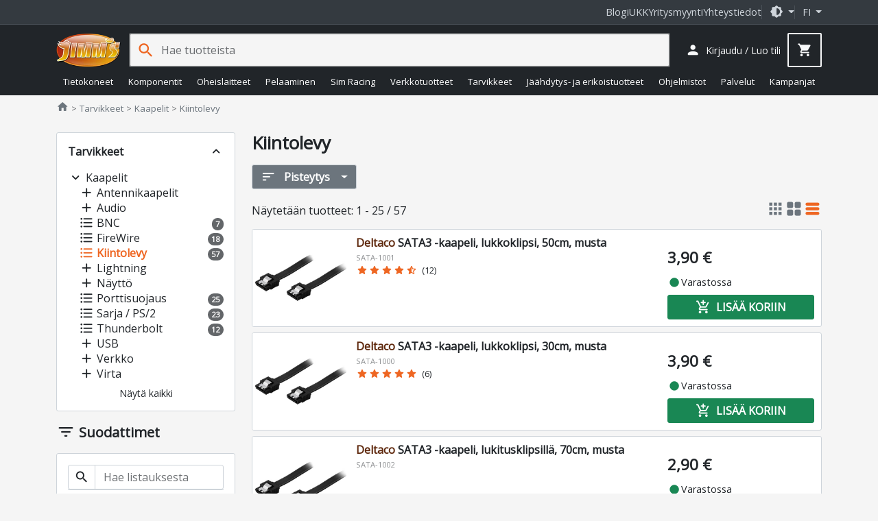

--- FILE ---
content_type: text/html; charset=utf-8
request_url: https://www.jimms.fi/en/Product/List/000-0F3
body_size: 45430
content:

<!DOCTYPE html>
<html lang="fi">
<head>
    <meta charset="utf-8" />
    <meta http-equiv="Content-Type" content="text/html; utf-8" />
    <meta http-equiv="Content-language" content="fi" />

    <meta name="viewport" content="width=device-width, initial-scale=1.0, minimum-scale=1.0, maximum-scale=2, user-scalable=yes, viewport-fit=auto">
    <meta http-equiv="X-UA-Compatible" content="IE=edge,chrome=1" />
    <meta name="format-detection" content="telephone=no" />
    <meta http-equiv="cache-control" content="max-age=0" />
    <meta http-equiv="cache-control" content="no-cache" />
    <meta http-equiv="expires" content="0" />
    <meta http-equiv="expires" content="Tue, 01 Jan 1980 1:00:00 GMT" />
    <meta http-equiv="pragma" content="no-cache" />

    <meta property="og:title" content="Kiintolevy - Kaapelit - Jimms.fi">
<meta property="og:url" content="https://www.jimms.fi/en/Product/List/000-0F3">
<meta property="og:image" content="http://www.jimms.fi/Content/Images/site/jimmsog.jpg">
<meta property="og:image:secure_url" content="https://www.jimms.fi/Content/Images/site/jimmsog.jpg">
<meta property="og:image:type" content="image/jpeg">
<meta property="og:image:width" content="1200">
<meta property="og:image:height" content="630">
<meta property="og:description" content="Jimms.fi on asiantunteva tietotekniikan, komponenttien ja viihde-elektroniikan verkkokauppa. Tilauksiin aina saatavilla ilmainen toimitusvaihtoehto!">
<meta property="og:site_name" content="Jimms.fi">
<meta property="fb:app_id" content="297181540295864">
<meta name="description" content="Jimms.fi on asiantunteva tietotekniikan, komponenttien ja viihde-elektroniikan verkkokauppa. Tilauksiin aina saatavilla ilmainen toimitusvaihtoehto!" />
<link rel="canonical" href="https://www.jimms.fi/fi/Product/List/000-0F3" />
<link rel="next" href="https://www.jimms.fi/fi/Product/List/000-0F3?page=2" />

    

	<meta name="application-name" content="Jimms.fi">
	<meta name="msapplication-TileColor" content="#333333"/>
	<meta name="msapplication-TileImage" content="/Content/SiteIcons/mstile-144x144.png"/>
	<meta name="theme-color" content="#bb3300"/>

	<link rel="apple-touch-icon" sizes="57x57" href="/Content/SiteIcons/apple-touch-icon-57x57.png"/>
	<link rel="apple-touch-icon" sizes="60x60" href="/Content/SiteIcons/apple-touch-icon-60x60.png"/>
	<link rel="apple-touch-icon" sizes="72x72" href="/Content/SiteIcons/apple-touch-icon-72x72.png"/>
	<link rel="apple-touch-icon" sizes="76x76" href="/Content/SiteIcons/apple-touch-icon-76x76.png"/>
	<link rel="apple-touch-icon" sizes="114x114" href="/Content/SiteIcons/apple-touch-icon-114x114.png"/>
	<link rel="apple-touch-icon" sizes="120x120" href="/Content/SiteIcons/apple-touch-icon-120x120.png"/>
	<link rel="apple-touch-icon" sizes="144x144" href="/Content/SiteIcons/apple-touch-icon-144x144.png"/>
	<link rel="apple-touch-icon" sizes="152x152" href="/Content/SiteIcons/apple-touch-icon-152x152.png"/>
	<link rel="apple-touch-icon" sizes="180x180" href="/Content/SiteIcons/apple-touch-icon-180x180.png"/>
	
	<link rel="icon" type="image/png" href="/Content/SiteIcons/favicon-32x32.png" sizes="32x32"/>
	<link rel="icon" type="image/png" href="/Content/SiteIcons/android-chrome-192x192.png" sizes="192x192"/>
	<link rel="icon" type="image/png" href="/Content/SiteIcons/favicon-96x96.png" sizes="96x96"/>
	<link rel="icon" type="image/png" href="/Content/SiteIcons/favicon-16x16.png" sizes="16x16"/>
	
	<link rel="manifest" href="/manifest.json?v4"/>

	

    <title>Kiintolevy - Kaapelit - Jimms.fi</title>

    
    <link rel="preload" href="/Content/fonts/opensans.woff2" as="font" type="font/woff2" crossorigin>
    <link rel="preload" href="/Content/fonts/material-icons-round.woff2" as="font" type="font/woff2" crossorigin>
    
    <link async rel="stylesheet" type="text/css" href="/Content/libs.min.css?v=fl_58" />
    <link defer rel="stylesheet" type="text/css" href="/Content/jimms.min.css?v=fl_58" />
    <link async rel="stylesheet" type="text/css" href="https://fonts.googleapis.com/css2?family=Barlow:ital,wght@0,100;0,200;0,300;0,400;0,500;0,600;0,700;0,800;0,900;1,100;1,200;1,300;1,400;1,500;1,600;1,700;1,800;1,900&family=Inconsolata:wght@200..900&display=swap" />
    
    
    <script type="text/javascript">
        var languageCode = "fi";

        window.defaultTheme = 'auto';
        

        if (window.history.replaceState) {
            window.history.replaceState(null, document.title, 'https://www.jimms.fi/en/Product/List/000-0F3/tarvikkeet--kaapelit--kiintolevy');
        }
    </script>
    <script type="text/javascript" src="/Scripts/app.bundle.js?v=fl_58"></script>
    <script type="text/javascript" src="/Scripts/jimmsfi.min.js?v=fl_58"></script>

    
    <script type="text/javascript">
        viewModel.ShoppingCart = new jimmsfi.ShoppingCartViewModel(true, 0, 0);
        

        window.DY = window.DY || {};
        DY.userActiveConsent = { accepted: false }
        DY.recommendationContext = {
            type: 'CATEGORY', 
            data: ['Tarvikkeet','Kaapelit','Kiintolevy'],
            lng: 'fi_FI'
        };
    </script>

    
    <script type="text/javascript">
        
        window.dataLayer = window.dataLayer || [];
        function gtag() { dataLayer.push(arguments); }

        gtag('consent', 'default', {'functionality_storage':'granted','security_storage':'granted','analytics_storage':'denied','personalization_storage':'denied','ad_storage':'denied','ad_user_data': 'denied','ad_personalization':'denied',wait_for_update: 100}); 

        dataLayer.push({'event': 'page_information', 'pageType': 'sub_sub_category'});
        dataLayer.push({'event': 'page_Theme','pageTheme': window.currentTheme});

        window.gtm_consent = {'analytics_storage':'denied','personalization_storage':'denied','ad_storage':'denied','ad_user_data': 'denied','ad_personalization':'denied'};
        gtag('set', 'ads_data_redaction', true);
    </script>

    <script type="text/javascript" src="/Scripts/ui.bundle.js?v=fl_58"></script>
    <script type="text/javascript" src="/Scripts/elements.min.js?v=fl_58"></script>

    
    
 

	<!-- Google Tag Manager -->
<script>(function(w,d,s,l,i){w[l]=w[l]||[];w[l].push({'gtm.start':
new Date().getTime(),event:'gtm.js'});var f=d.getElementsByTagName(s)[0],
j=d.createElement(s),dl=l!='dataLayer'?'&l='+l:'';j.async=true;j.src=
'https://www.googletagmanager.com/gtm.js?id='+i+dl;f.parentNode.insertBefore(j,f);
})(window,document,'script','dataLayer','GTM-MTKJJ5');</script>
<!-- End Google Tag Manager -->


    






 
    



    <link rel="preconnect" href="//cdn-eu.dynamicyield.com">
    <link rel="preconnect" href="//st-eu.dynamicyield.com">
    <link rel="preconnect" href="//rcom-eu.dynamicyield.com">
    <link rel="dns-prefetch" href="//cdn-eu.dynamicyield.com">
    <link rel="dns-prefetch" href="//st-eu.dynamicyield.com">
    <link rel="dns-prefetch" href="//rcom-eu.dynamicyield.com">


    <script type="text/plain" data-category="analytics_cookies" src="//cdn-eu.dynamicyield.com/api/9879196/api_dynamic.js"></script>
    <script type="text/plain" data-category="analytics_cookies" src="//cdn-eu.dynamicyield.com/api/9879196/api_static.js"></script> 


    
</head>

<body>

    <!-- Google Tag Manager (noscript) -->
<noscript><iframe src="https://www.googletagmanager.com/ns.html?id=GTM-MTKJJ5"
height="0" width="0" style="display:none;visibility:hidden"></iframe></noscript>
<!-- End Google Tag Manager (noscript) -->

    


    <div class="jim-toplinkbar">
    <div class="container">

        <a href="https://blog.jimms.fi" target=_blank>Blogi</a>
        <a href="/fi/Info/Faq">UKK</a>
        <a href="/fi/Pages/B2B">Yritysmyynti</a>
        <a href="/fi/Info/Contact">Yhteystiedot</a>

        <div class="separator-line">

            <span role="button" class="dropdown-toggle btn-icon" data-bs-toggle="dropdown" aria-haspopup="true" aria-expanded="false">
                <i class="material-icon theme-icon-active">dark_mode</i>
            </span>

            <ul class="dropdown-menu dropdown-menu-end" role="menu" style="z-index: 1100; --bs-dropdown-min-width: 12rem;">
                <li><button class="dropdown-item d-flex align-items-center gap-2" data-bs-theme-value="light"><i class="material-icon theme-icon">light_mode</i> Vaalea <i class="material-icon ms-auto theme-active-check d-none">check</i></button></li>
                <li><button class="dropdown-item d-flex align-items-center gap-2" data-bs-theme-value="dark"><i class="material-icon">dark_mode</i> Tumma <i class="material-icon ms-auto theme-active-check d-none">check</i></button></li>
                <li><button class="dropdown-item d-flex align-items-center gap-2" data-bs-theme-value="auto"><i class="material-icon">brightness_medium</i> Automaattinen <i class="material-icon ms-auto theme-active-check d-none">check</i></button></li>
            </ul>
        </div>

        <jim-store-language class="jim-store-language separator-line">

            <span role="button" class="dropdown-toggle text-uppercase" data-bs-toggle="dropdown" aria-haspopup="true" aria-expanded="false">
                fi
            </span>

            <ul class="dropdown-menu dropdown-menu-end" role="menu" style="z-index: 1100">
                <li><a class="dropdown-item" href="/fi/Home/ChangeCurrentCulture?newlang=fi"><div class="flag-fi img-fluid border-radius-circle d-inline-block me-2" style="width: 1rem; height: 1rem"></div> Suomi</a></li>
                
            </ul>
        </jim-store-language>
    </div>
</div>


<script>
    const showActiveTheme = theme => {
        const activeThemeIcon = document.querySelector('i.theme-icon-active');
        const btnToActive = document.querySelector(`[data-bs-theme-value="${theme}"]`);
        document.querySelectorAll('[data-bs-theme-value] > i.theme-active-check').forEach(element => {
            if (element.parentNode == btnToActive) {
                element.classList.remove('d-none');
                activeThemeIcon.innerHTML = btnToActive.childNodes[0].innerHTML;
            }
            else {
                element.classList.add('d-none');
            }
        });
    }
    showActiveTheme(getPreferredTheme());
   
    window.addEventListener('DOMContentLoaded', () => {
        document.querySelectorAll('[data-bs-theme-value]').forEach(toggle => {
            toggle.addEventListener('click', () => {
                const theme = toggle.getAttribute('data-bs-theme-value');
                localStorage.setItem('theme', theme);
                setTheme(theme);
                showActiveTheme(theme);
            })
        })
    });
</script>

<style>
     .product-box .offerbadge, .jim-productdetail .product-gallery .offerbadge 
    {
        position: absolute;
        left: 0; bottom: 0.5em;
        border-radius: 0 2em 2em 0;
        background: #FF6400; color: black;
        padding: 0.45em 1.4em 0.45em 0.45em;
        line-height: 1;
        font-size: 0.95em;
        z-index: 100;
        font-weight: bold;
        display: none;
    }

    .jim-productdetail .product-gallery .offerbadge {
        font-size: 1.5em;
    }
    .product-list-rows .product-box .offerbadge {
        font-size: 0.8em;
        padding: 0.4em 1.2em 0.4em 0.4em;
    }

    .product-box .offerbadge, .jim-productdetail .product-gallery .offerbadge 
    {

        &.offerbadge-913 {
            display: block;
            word-spacing: 100vw;
            width: min-content;
            background: rgb(90 0 210);
            color: white;
            padding: 0.75em 2em 0.75em 1em;
            font-family: "Open Sans", sans-serif, "Helvetica Neue", Helvetica, Arial;
            font-weight: 600;
            line-height: 1.1;
            font-style: normal;
            font-size: 0.75em;
            
            &:after {
                content: 'KINKUN- SULATUS- PÄIVÄT';
            }
        }
    }

    .jim-productdetail .product-gallery .offerbadge {

        &.offerbadge-913 {
            font-size: 1.1em;
        }
    }
    .product-list-rows .product-box .offerbadge {

        &.offerbadge-913 {
            padding: 0.6em 1.6em 0.6em 0.8em;
            font-size: 0.70em;
        }
    }

</style>
    

    


<header has="jim-header" id="jim-header" class="header header--search" data-scrollactiveclass="secondary-sticky" data-scrollpositionfix="0px">
	<div class="container d-flex align-items-center justify-content-between flex-wrap flex-lg-nowrap flex-xl-wrap">
		
		<div class="main-nav">
			<jim-drilldown-mega-menu has="jim-drilldownmenu" id="sitemegamenu" class="jim-drilldown-mega-menu jim-drilldown-mega-menu--flat" data-cmaincatid="000-00A" data-ccatid="000-0F3" data-backtext="Takaisin" data-viewall="Näytä kaikki">
				<button class="btn btn-icon site-nav-toggle js-bind-class-mega-menu">
					<i class="material-icon">menu</i><span class="d-none">Tuoteryhmät</span>
				</button>
				
				


<nav class="site-nav">
	<div class="site-nav-header js-bind-class" id="siteNavHeaderSelector">
		<a class="d-block" href="/"><img src="/Content/Images/site/logo_jimms.png" alt="Jimm's logo" width="170" height="90"></a>
		<span role="button" class="material-icon js-bind-class js-site-nav-x align-middle text-inherit site-nav-header-x">close</span>
	</div>

	<ul class="menu master-menu">
			<li class="node menu-item has-sub-menu" data-maincatid="000-00C">
					<a href="/fi/Product/Tietokoneet" class="js-bind-class">Tietokoneet</a>

				<div class="menudropdown js-bind-class">
					<ul class="menu mega-menu">
							<li class="menu-item has-sub-menu" data-catid="000-0WH" data-menuhidden="false">
								<a href="/fi/Product/List/000-0WH/tietokoneet--jimm-s-pelikoneet" class="js-bind-class">Jimm&#39;s Pelikoneet</a>
									<ul class="menu sub-menu">
											<li class="menu-item text-truncate" data-catid="000-0WN">
												<a href="/fi/Product/List/000-0WN/tietokoneet--jimm-s-pelikoneet--jimm-s-gtg-heti-toimitettavissa" class="js-bind-class">Jimm&#39;s GtG - heti toimitettavissa</a>
											</li>
											<li class="menu-item text-truncate" data-catid="000-234">
												<a href="/fi/Product/List/000-234/tietokoneet--jimm-s-pelikoneet--jimm-s-corsair-icue" class="js-bind-class">Jimm&#39;s &amp; Corsair iCUE</a>
											</li>
											<li class="menu-item text-truncate has-sub-menu" data-catid="000-0WE">
												<a href="/fi/Product/List/000-0WE/tietokoneet--jimm-s-pelikoneet--jimm-s-gamer" class="js-bind-class">Jimm&#39;s Gamer</a>
													<ul class="menu sub-menu">
															<li class="menu-item text-truncate" data-catid="000-1HN"><a href="/fi/Product/List/000-1HN/tietokoneet--jimm-s-pelikoneet--jimm-s-gamer--kevyeen-pelaamiseen" class="js-bind-class">Kevyeen pelaamiseen</a></li>
															<li class="menu-item text-truncate" data-catid="000-1HM"><a href="/fi/Product/List/000-1HM/tietokoneet--jimm-s-pelikoneet--jimm-s-gamer--keskiraskaaseen-pelaamiseen" class="js-bind-class">Keskiraskaaseen pelaamiseen</a></li>
															<li class="menu-item text-truncate" data-catid="000-1HL"><a href="/fi/Product/List/000-1HL/tietokoneet--jimm-s-pelikoneet--jimm-s-gamer--raskaaseen-pelaamiseen" class="js-bind-class">Raskaaseen pelaamiseen</a></li>
													</ul>
											</li>
											<li class="menu-item text-truncate" data-catid="000-1UY">
												<a href="/fi/Product/List/000-1UY/tietokoneet--jimm-s-pelikoneet--jimm-s-liquid-builds" class="js-bind-class">Jimm&#39;s Liquid Builds</a>
											</li>
											<li class="menu-item text-truncate" data-catid="000-12E">
												<a href="/fi/Product/List/000-12E/tietokoneet--jimm-s-pelikoneet--jimm-s-powered-by-asus" class="js-bind-class">Jimm&#39;s Powered by Asus</a>
											</li>
									</ul>
							</li>
								<li class="menu-separator js-bind-class"></li>
							<li class="menu-item has-sub-menu" data-catid="000-0DL" data-menuhidden="false">
								<a href="/fi/Product/List/000-0DL/tietokoneet--jimm-s-koti-ja-tyokoneet" class="js-bind-class">Jimm&#39;s Koti- ja ty&#246;koneet</a>
									<ul class="menu sub-menu">
											<li class="menu-item text-truncate" data-catid="000-1VC">
												<a href="/fi/Product/List/000-1VC/tietokoneet--jimm-s-koti-ja-tyokoneet--jimm-s-heti-toimitettavissa" class="js-bind-class">Jimm&#39;s - Heti toimitettavissa</a>
											</li>
											<li class="menu-item text-truncate" data-catid="000-0DN">
												<a href="/fi/Product/List/000-0DN/tietokoneet--jimm-s-koti-ja-tyokoneet--jimm-s-basic" class="js-bind-class">Jimm&#39;s Basic</a>
											</li>
											<li class="menu-item text-truncate" data-catid="000-0LA">
												<a href="/fi/Product/List/000-0LA/tietokoneet--jimm-s-koti-ja-tyokoneet--jimm-s-economy" class="js-bind-class">Jimm&#39;s Economy</a>
											</li>
									</ul>
							</li>
							<li class="menu-item has-sub-menu" data-catid="000-0DS" data-menuhidden="false">
								<a href="/fi/Product/List/000-0DS/tietokoneet--jimm-s-yrityskoneet" class="js-bind-class">Jimm&#39;s Yrityskoneet</a>
									<ul class="menu sub-menu">
											<li class="menu-item text-truncate" data-catid="000-257">
												<a href="/fi/Product/List/000-257/tietokoneet--jimm-s-yrityskoneet--jimm-s-business-class-optimoidut-tehotyoasemat" class="js-bind-class">Jimm&#39;s Business Class optimoidut tehoty&#246;asemat</a>
											</li>
											<li class="menu-item text-truncate" data-catid="000-1LE">
												<a href="/fi/Product/List/000-1LE/tietokoneet--jimm-s-yrityskoneet--jimm-s-business-class-tehotyoasemat" class="js-bind-class">Jimm&#39;s Business Class tehoty&#246;asemat</a>
											</li>
											<li class="menu-item text-truncate" data-catid="000-2EG">
												<a href="/fi/Product/List/000-2EG/tietokoneet--jimm-s-yrityskoneet--jimm-s-business-class-tyoasemat" class="js-bind-class">Jimm&#39;s Business Class ty&#246;asemat</a>
											</li>
											<li class="menu-item text-truncate" data-catid="000-269">
												<a href="/fi/Product/List/000-269/tietokoneet--jimm-s-yrityskoneet--jimm-s-solid-series-tyoasemat" class="js-bind-class">Jimm&#39;s Solid Series ty&#246;asemat</a>
											</li>
									</ul>
							</li>
								<li class="menu-separator js-bind-class"></li>
							<li class="menu-item has-sub-menu" data-catid="000-026" data-menuhidden="false">
								<a href="/fi/Product/List/000-026/tietokoneet--kannettavat" class="js-bind-class">Kannettavat</a>
									<ul class="menu sub-menu">
											<li class="menu-item text-truncate" data-catid="000-1CT">
												<a href="/fi/Product/List/000-1CT/tietokoneet--kannettavat--chromebook" class="js-bind-class">Chromebook</a>
											</li>
											<li class="menu-item text-truncate has-sub-menu" data-catid="000-1NS">
												<a href="/fi/Product/List/000-1NS/tietokoneet--kannettavat--kuluttajakannettavat" class="js-bind-class">Kuluttajakannettavat</a>
													<ul class="menu sub-menu">
															<li class="menu-item text-truncate" data-catid="000-1C3"><a href="/fi/Product/List/000-1C3/tietokoneet--kannettavat--kuluttajakannettavat--13" class="js-bind-class">13&quot;</a></li>
															<li class="menu-item text-truncate" data-catid="000-1C4"><a href="/fi/Product/List/000-1C4/tietokoneet--kannettavat--kuluttajakannettavat--14" class="js-bind-class">14&quot;</a></li>
															<li class="menu-item text-truncate" data-catid="000-0A6"><a href="/fi/Product/List/000-0A6/tietokoneet--kannettavat--kuluttajakannettavat--15-16" class="js-bind-class">15&quot; - 16&quot;</a></li>
															<li class="menu-item text-truncate" data-catid="000-0AD"><a href="/fi/Product/List/000-0AD/tietokoneet--kannettavat--kuluttajakannettavat--17-20" class="js-bind-class">17&quot; - 20&quot;</a></li>
													</ul>
											</li>
											<li class="menu-item text-truncate" data-catid="000-29W">
												<a href="/fi/Product/List/000-29W/tietokoneet--kannettavat--kunnostetut-kannettavat" class="js-bind-class">Kunnostetut kannettavat</a>
											</li>
											<li class="menu-item text-truncate has-sub-menu" data-catid="000-1NT">
												<a href="/fi/Product/List/000-1NT/tietokoneet--kannettavat--yrityskannettavat" class="js-bind-class">Yrityskannettavat</a>
													<ul class="menu sub-menu">
															<li class="menu-item text-truncate" data-catid="000-1NX"><a href="/fi/Product/List/000-1NX/tietokoneet--kannettavat--yrityskannettavat--13" class="js-bind-class">13&quot;</a></li>
															<li class="menu-item text-truncate" data-catid="000-1NY"><a href="/fi/Product/List/000-1NY/tietokoneet--kannettavat--yrityskannettavat--14" class="js-bind-class">14&quot;</a></li>
															<li class="menu-item text-truncate" data-catid="000-1NZ"><a href="/fi/Product/List/000-1NZ/tietokoneet--kannettavat--yrityskannettavat--15-16" class="js-bind-class">15&quot; - 16&quot;</a></li>
															<li class="menu-item text-truncate" data-catid="000-1P0"><a href="/fi/Product/List/000-1P0/tietokoneet--kannettavat--yrityskannettavat--17-20" class="js-bind-class">17&quot; - 20&quot;</a></li>
													</ul>
											</li>
									</ul>
							</li>
							<li class="menu-item has-sub-menu" data-catid="000-1NC" data-menuhidden="false">
								<a href="/fi/Product/List/000-1NC/tietokoneet--merkkipoytakoneet" class="js-bind-class">Merkkip&#246;yt&#228;koneet</a>
									<ul class="menu sub-menu">
											<li class="menu-item text-truncate" data-catid="000-1N2">
												<a href="/fi/Product/List/000-1N2/tietokoneet--merkkipoytakoneet--aio" class="js-bind-class">AIO</a>
											</li>
											<li class="menu-item text-truncate has-sub-menu" data-catid="000-0GT">
												<a href="/fi/Product/List/000-0GT/tietokoneet--merkkipoytakoneet--barebonet" class="js-bind-class">Barebonet</a>
													<ul class="menu sub-menu">
															<li class="menu-item text-truncate" data-catid="000-0GU"><a href="/fi/Product/List/000-0GU/tietokoneet--merkkipoytakoneet--barebonet--barebone-intel" class="js-bind-class">Barebone Intel</a></li>
													</ul>
											</li>
											<li class="menu-item text-truncate" data-catid="000-1N6">
												<a href="/fi/Product/List/000-1N6/tietokoneet--merkkipoytakoneet--minipc" class="js-bind-class">MiniPC</a>
											</li>
											<li class="menu-item text-truncate" data-catid="000-1N5">
												<a href="/fi/Product/List/000-1N5/tietokoneet--merkkipoytakoneet--pelitietokoneet" class="js-bind-class">Pelitietokoneet</a>
											</li>
											<li class="menu-item text-truncate has-sub-menu" data-catid="000-1NA">
												<a href="/fi/Product/List/000-1NA/tietokoneet--merkkipoytakoneet--yrityksille" class="js-bind-class">Yrityksille</a>
													<ul class="menu sub-menu">
															<li class="menu-item text-truncate" data-catid="000-1N3"><a href="/fi/Product/List/000-1N3/tietokoneet--merkkipoytakoneet--yrityksille--sff" class="js-bind-class">SFF</a></li>
															<li class="menu-item text-truncate" data-catid="000-1N9"><a href="/fi/Product/List/000-1N9/tietokoneet--merkkipoytakoneet--yrityksille--tyoasemat" class="js-bind-class">Ty&#246;asemat</a></li>
													</ul>
											</li>
									</ul>
							</li>
								<li class="menu-separator js-bind-class"></li>
							<li class="menu-item has-sub-menu" data-catid="000-0WS" data-menuhidden="false">
								<a href="/fi/Product/List/000-0WS/tietokoneet--apple" class="js-bind-class">Apple</a>
									<ul class="menu sub-menu">
											<li class="menu-item text-truncate" data-catid="000-0X3">
												<a href="/fi/Product/List/000-0X3/tietokoneet--apple--kannettavat" class="js-bind-class">Kannettavat</a>
											</li>
											<li class="menu-item text-truncate" data-catid="000-0X4">
												<a href="/fi/Product/List/000-0X4/tietokoneet--apple--poytakoneet" class="js-bind-class">P&#246;yt&#228;koneet</a>
											</li>
											<li class="menu-item text-truncate" data-catid="000-0XD">
												<a href="/fi/Product/List/000-0XD/tietokoneet--apple--tablet" class="js-bind-class">Tablet</a>
											</li>
									</ul>
							</li>
							<li class="menu-item has-sub-menu" data-catid="000-027" data-menuhidden="false">
								<a href="/fi/Product/List/000-027/tietokoneet--palvelimet" class="js-bind-class">Palvelimet</a>
									<ul class="menu sub-menu">
											<li class="menu-item text-truncate" data-catid="000-0AE">
												<a href="/fi/Product/List/000-0AE/tietokoneet--palvelimet--tornimalliset" class="js-bind-class">Tornimalliset</a>
											</li>
									</ul>
							</li>
					</ul>
					


<div class="js-bind-class mega-menu-ad d-none d-xl-flex">
    <div has="jim-promotion-box" data-analytics="{&quot;promotion&quot;:{&quot;id&quot;:&quot;megamenu-computers-jimm's gtg pelikoneet&quot;,&quot;name&quot;:&quot;Megamenu - Computers - Jimm's GTG pelikoneet&quot;,&quot;creative&quot;:&quot;Megamenu banner&quot;,&quot;position&quot;:&quot;megamenu-computers_1&quot;}}">
        <a class="js-gtm-promotion-link js-bind-class" href="/fi/Product/List/000-0WN" title="Jimm&#39;s GTG pelikoneet">
            <img class="js-bind-class lazyload" width="250" height="500" title="Jimm&#39;s GTG pelikoneet" alt="Jimm&#39;s GTG pelikoneet" data-src="/Content/Images/megamenu/jimms_gtg.png" />
        </a>
    </div>
</div>
				</div>
			</li>
			<li class="node menu-item has-sub-menu" data-maincatid="000-004">
					<a href="/fi/Product/Komponentit" class="js-bind-class">Komponentit</a>

				<div class="menudropdown js-bind-class">
					<ul class="menu mega-menu">
							<li class="menu-item has-sub-menu" data-catid="000-00H" data-menuhidden="false">
								<a href="/fi/Product/List/000-00H/komponentit--emolevyt" class="js-bind-class">Emolevyt</a>
									<ul class="menu sub-menu">
											<li class="menu-item text-truncate has-sub-menu" data-catid="000-21V">
												<a href="/fi/Product/List/000-21V/komponentit--emolevyt--amd-emolevyt" class="js-bind-class">AMD emolevyt</a>
													<ul class="menu sub-menu">
															<li class="menu-item text-truncate" data-catid="000-1SV"><a href="/fi/Product/List/000-1SV/komponentit--emolevyt--amd-emolevyt--a520-am4" class="js-bind-class">A520 (AM4)</a></li>
															<li class="menu-item text-truncate" data-catid="000-23A"><a href="/fi/Product/List/000-23A/komponentit--emolevyt--amd-emolevyt--a620-am5" class="js-bind-class">A620 (AM5)</a></li>
															<li class="menu-item text-truncate" data-catid="000-1ML"><a href="/fi/Product/List/000-1ML/komponentit--emolevyt--amd-emolevyt--b450-am4" class="js-bind-class">B450 (AM4)</a></li>
															<li class="menu-item text-truncate" data-catid="000-1RL"><a href="/fi/Product/List/000-1RL/komponentit--emolevyt--amd-emolevyt--b550-am4" class="js-bind-class">B550 (AM4)</a></li>
															<li class="menu-item text-truncate" data-catid="000-20E"><a href="/fi/Product/List/000-20E/komponentit--emolevyt--amd-emolevyt--b650-am5" class="js-bind-class">B650 (AM5)</a></li>
															<li class="menu-item text-truncate" data-catid="000-214"><a href="/fi/Product/List/000-214/komponentit--emolevyt--amd-emolevyt--b650e-am5" class="js-bind-class">B650E (AM5)</a></li>
															<li class="menu-item text-truncate" data-catid="000-29U"><a href="/fi/Product/List/000-29U/komponentit--emolevyt--amd-emolevyt--b840-am5" class="js-bind-class">B840 (AM5)</a></li>
															<li class="menu-item text-truncate" data-catid="000-27J"><a href="/fi/Product/List/000-27J/komponentit--emolevyt--amd-emolevyt--b850-am5" class="js-bind-class">B850 (AM5)</a></li>
															<li class="menu-item text-truncate" data-catid="000-1L0"><a href="/fi/Product/List/000-1L0/komponentit--emolevyt--amd-emolevyt--sp3-epyc" class="js-bind-class">SP3 (EPYC)</a></li>
															<li class="menu-item text-truncate" data-catid="000-25R"><a href="/fi/Product/List/000-25R/komponentit--emolevyt--amd-emolevyt--trx50-str5" class="js-bind-class">TRX50 (sTR5)</a></li>
															<li class="menu-item text-truncate" data-catid="000-1TY"><a href="/fi/Product/List/000-1TY/komponentit--emolevyt--amd-emolevyt--wrx80-swrx8" class="js-bind-class">WRX80 (sWRX8)</a></li>
															<li class="menu-item text-truncate" data-catid="000-26G"><a href="/fi/Product/List/000-26G/komponentit--emolevyt--amd-emolevyt--wrx90-str5" class="js-bind-class">WRX90 (sTR5)</a></li>
															<li class="menu-item text-truncate" data-catid="000-20F"><a href="/fi/Product/List/000-20F/komponentit--emolevyt--amd-emolevyt--x670-am5" class="js-bind-class">X670 (AM5)</a></li>
															<li class="menu-item text-truncate" data-catid="000-20G"><a href="/fi/Product/List/000-20G/komponentit--emolevyt--amd-emolevyt--x670e-am5" class="js-bind-class">X670E (AM5)</a></li>
															<li class="menu-item text-truncate" data-catid="000-279"><a href="/fi/Product/List/000-279/komponentit--emolevyt--amd-emolevyt--x870-am5" class="js-bind-class">X870 (AM5)</a></li>
															<li class="menu-item text-truncate" data-catid="000-27A"><a href="/fi/Product/List/000-27A/komponentit--emolevyt--amd-emolevyt--x870e-am5" class="js-bind-class">X870E (AM5)</a></li>
													</ul>
											</li>
											<li class="menu-item text-truncate has-sub-menu" data-catid="000-21W">
												<a href="/fi/Product/List/000-21W/komponentit--emolevyt--intel-emolevyt" class="js-bind-class">Intel emolevyt</a>
													<ul class="menu sub-menu">
															<li class="menu-item text-truncate" data-catid="000-1V8"><a href="/fi/Product/List/000-1V8/komponentit--emolevyt--intel-emolevyt--b660-lga1700" class="js-bind-class">B660 (LGA1700)</a></li>
															<li class="menu-item text-truncate" data-catid="000-233"><a href="/fi/Product/List/000-233/komponentit--emolevyt--intel-emolevyt--b760-lga1700" class="js-bind-class">B760 (LGA1700)</a></li>
															<li class="menu-item text-truncate" data-catid="000-27E"><a href="/fi/Product/List/000-27E/komponentit--emolevyt--intel-emolevyt--b860-lga1851" class="js-bind-class">B860 (LGA1851)</a></li>
															<li class="menu-item text-truncate" data-catid="000-1V7"><a href="/fi/Product/List/000-1V7/komponentit--emolevyt--intel-emolevyt--h610-lga1700" class="js-bind-class">H610 (LGA1700)</a></li>
															<li class="menu-item text-truncate" data-catid="000-27F"><a href="/fi/Product/List/000-27F/komponentit--emolevyt--intel-emolevyt--h810-lga1851" class="js-bind-class">H810 (LGA1851)</a></li>
															<li class="menu-item text-truncate" data-catid="000-03N"><a href="/fi/Product/List/000-03N/komponentit--emolevyt--intel-emolevyt--intel-xeon" class="js-bind-class">Intel Xeon</a></li>
															<li class="menu-item text-truncate" data-catid="000-22V"><a href="/fi/Product/List/000-22V/komponentit--emolevyt--intel-emolevyt--w680-lga1700" class="js-bind-class">W680 (LGA1700)</a></li>
															<li class="menu-item text-truncate" data-catid="000-23T"><a href="/fi/Product/List/000-23T/komponentit--emolevyt--intel-emolevyt--w790-lga4677" class="js-bind-class">W790 (LGA4677)</a></li>
															<li class="menu-item text-truncate" data-catid="000-2D7"><a href="/fi/Product/List/000-2D7/komponentit--emolevyt--intel-emolevyt--w880-lga1851" class="js-bind-class">W880 (LGA1851)</a></li>
															<li class="menu-item text-truncate" data-catid="000-1KD"><a href="/fi/Product/List/000-1KD/komponentit--emolevyt--intel-emolevyt--x299-lga2066" class="js-bind-class">X299 (LGA2066)</a></li>
															<li class="menu-item text-truncate" data-catid="000-1UX"><a href="/fi/Product/List/000-1UX/komponentit--emolevyt--intel-emolevyt--z690-lga1700" class="js-bind-class">Z690 (LGA1700)</a></li>
															<li class="menu-item text-truncate" data-catid="000-215"><a href="/fi/Product/List/000-215/komponentit--emolevyt--intel-emolevyt--z790-lga1700" class="js-bind-class">Z790 (LGA1700)</a></li>
															<li class="menu-item text-truncate" data-catid="000-27D"><a href="/fi/Product/List/000-27D/komponentit--emolevyt--intel-emolevyt--z890-lga1851" class="js-bind-class">Z890 (LGA1851)</a></li>
													</ul>
											</li>
									</ul>
							</li>
							<li class="menu-item has-sub-menu" data-catid="000-00R" data-menuhidden="false">
								<a href="/fi/Product/List/000-00R/komponentit--prosessorit" class="js-bind-class">Prosessorit</a>
									<ul class="menu sub-menu">
											<li class="menu-item text-truncate has-sub-menu" data-catid="000-21K">
												<a href="/fi/Product/List/000-21K/komponentit--prosessorit--amd-prosessorit" class="js-bind-class">AMD prosessorit</a>
													<ul class="menu sub-menu">
															<li class="menu-item text-truncate" data-catid="000-1TA"><a href="/fi/Product/List/000-1TA/komponentit--prosessorit--amd-prosessorit--apu-sarja" class="js-bind-class">APU -sarja</a></li>
															<li class="menu-item text-truncate" data-catid="000-1L1"><a href="/fi/Product/List/000-1L1/komponentit--prosessorit--amd-prosessorit--epyc" class="js-bind-class">EPYC</a></li>
															<li class="menu-item text-truncate" data-catid="000-1WM"><a href="/fi/Product/List/000-1WM/komponentit--prosessorit--amd-prosessorit--ryzen-4000-sarja-am4" class="js-bind-class">Ryzen 4000 -sarja (AM4)</a></li>
															<li class="menu-item text-truncate" data-catid="000-1T8"><a href="/fi/Product/List/000-1T8/komponentit--prosessorit--amd-prosessorit--ryzen-5000-sarja-am4" class="js-bind-class">Ryzen 5000 -sarja (AM4)</a></li>
															<li class="menu-item text-truncate" data-catid="000-212"><a href="/fi/Product/List/000-212/komponentit--prosessorit--amd-prosessorit--ryzen-7000-sarja-am5" class="js-bind-class">Ryzen 7000 -sarja (AM5)</a></li>
															<li class="menu-item text-truncate" data-catid="000-26F"><a href="/fi/Product/List/000-26F/komponentit--prosessorit--amd-prosessorit--ryzen-8000-sarja-am5" class="js-bind-class">Ryzen 8000 -sarja (AM5)</a></li>
															<li class="menu-item text-truncate" data-catid="000-27C"><a href="/fi/Product/List/000-27C/komponentit--prosessorit--amd-prosessorit--ryzen-9000-sarja-am5" class="js-bind-class">Ryzen 9000 -sarja (AM5)</a></li>
															<li class="menu-item text-truncate" data-catid="000-1TZ"><a href="/fi/Product/List/000-1TZ/komponentit--prosessorit--amd-prosessorit--threadripper-sarja" class="js-bind-class">Threadripper -sarja</a></li>
													</ul>
											</li>
											<li class="menu-item text-truncate has-sub-menu" data-catid="000-21L">
												<a href="/fi/Product/List/000-21L/komponentit--prosessorit--intel-prosessorit" class="js-bind-class">Intel prosessorit</a>
													<ul class="menu sub-menu">
															<li class="menu-item text-truncate" data-catid="000-21R"><a href="/fi/Product/List/000-21R/komponentit--prosessorit--intel-prosessorit--10-gen-comet-lake-lga1200" class="js-bind-class">10. Gen Comet Lake (LGA1200)</a></li>
															<li class="menu-item text-truncate" data-catid="000-21N"><a href="/fi/Product/List/000-21N/komponentit--prosessorit--intel-prosessorit--12-gen-alder-lake-lga1700" class="js-bind-class">12. Gen Alder Lake (LGA1700)</a></li>
															<li class="menu-item text-truncate" data-catid="000-21M"><a href="/fi/Product/List/000-21M/komponentit--prosessorit--intel-prosessorit--13-gen-raptor-lake-lga1700" class="js-bind-class">13. Gen Raptor Lake (LGA1700)</a></li>
															<li class="menu-item text-truncate" data-catid="000-25E"><a href="/fi/Product/List/000-25E/komponentit--prosessorit--intel-prosessorit--14-gen-raptor-lake-refresh-lga1700" class="js-bind-class">14. Gen Raptor Lake Refresh (LGA1700)</a></li>
															<li class="menu-item text-truncate" data-catid="000-27H"><a href="/fi/Product/List/000-27H/komponentit--prosessorit--intel-prosessorit--core-ultra-2-arrow-lake-lga1851" class="js-bind-class">Core Ultra 2 Arrow Lake (LGA1851)</a></li>
															<li class="menu-item text-truncate" data-catid="000-054"><a href="/fi/Product/List/000-054/komponentit--prosessorit--intel-prosessorit--intel-xeon-sarja" class="js-bind-class">Intel Xeon -sarja</a></li>
													</ul>
											</li>
									</ul>
							</li>
							<li class="menu-item has-sub-menu" data-catid="000-00P" data-menuhidden="false">
								<a href="/fi/Product/List/000-00P/komponentit--naytonohjaimet" class="js-bind-class">N&#228;yt&#246;nohjaimet</a>
									<ul class="menu sub-menu">
											<li class="menu-item text-truncate has-sub-menu" data-catid="000-0LP">
												<a href="/fi/Product/List/000-0LP/komponentit--naytonohjaimet--amd-radeon" class="js-bind-class">AMD Radeon</a>
													<ul class="menu sub-menu">
															<li class="menu-item text-truncate" data-catid="000-224"><a href="/fi/Product/List/000-224/komponentit--naytonohjaimet--amd-radeon--rx-7000-sarja" class="js-bind-class">RX 7000 -sarja</a></li>
															<li class="menu-item text-truncate" data-catid="000-29L"><a href="/fi/Product/List/000-29L/komponentit--naytonohjaimet--amd-radeon--rx-9000-sarja" class="js-bind-class">RX 9000 -sarja</a></li>
													</ul>
											</li>
											<li class="menu-item text-truncate" data-catid="000-04N">
												<a href="/fi/Product/List/000-04N/komponentit--naytonohjaimet--ammattilaiskaytto" class="js-bind-class">Ammattilaisk&#228;ytt&#246;</a>
											</li>
											<li class="menu-item text-truncate has-sub-menu" data-catid="000-15N">
												<a href="/fi/Product/List/000-15N/komponentit--naytonohjaimet--geforce-gt-multimediaan" class="js-bind-class">GeForce GT multimediaan</a>
													<ul class="menu sub-menu">
															<li class="menu-item text-truncate" data-catid="000-1K9"><a href="/fi/Product/List/000-1K9/komponentit--naytonohjaimet--geforce-gt-multimediaan--gt-1000-sarja" class="js-bind-class">GT 1000 sarja</a></li>
															<li class="menu-item text-truncate" data-catid="000-1AS"><a href="/fi/Product/List/000-1AS/komponentit--naytonohjaimet--geforce-gt-multimediaan--gt-700-sarja" class="js-bind-class">GT 700 sarja</a></li>
													</ul>
											</li>
											<li class="menu-item text-truncate has-sub-menu" data-catid="000-1N0">
												<a href="/fi/Product/List/000-1N0/komponentit--naytonohjaimet--geforce-rtx-pelaamiseen" class="js-bind-class">GeForce RTX pelaamiseen</a>
													<ul class="menu sub-menu">
															<li class="menu-item text-truncate" data-catid="000-1VD"><a href="/fi/Product/List/000-1VD/komponentit--naytonohjaimet--geforce-rtx-pelaamiseen--rtx-3050" class="js-bind-class">RTX 3050</a></li>
															<li class="menu-item text-truncate" data-catid="000-2D4"><a href="/fi/Product/List/000-2D4/komponentit--naytonohjaimet--geforce-rtx-pelaamiseen--rtx-5050" class="js-bind-class">RTX 5050</a></li>
															<li class="menu-item text-truncate" data-catid="000-2CX"><a href="/fi/Product/List/000-2CX/komponentit--naytonohjaimet--geforce-rtx-pelaamiseen--rtx-5060" class="js-bind-class">RTX 5060</a></li>
															<li class="menu-item text-truncate" data-catid="000-2CA"><a href="/fi/Product/List/000-2CA/komponentit--naytonohjaimet--geforce-rtx-pelaamiseen--rtx-5060-ti" class="js-bind-class">RTX 5060 Ti</a></li>
															<li class="menu-item text-truncate" data-catid="000-29T"><a href="/fi/Product/List/000-29T/komponentit--naytonohjaimet--geforce-rtx-pelaamiseen--rtx-5070" class="js-bind-class">RTX 5070</a></li>
															<li class="menu-item text-truncate" data-catid="000-29S"><a href="/fi/Product/List/000-29S/komponentit--naytonohjaimet--geforce-rtx-pelaamiseen--rtx-5070-ti" class="js-bind-class">RTX 5070 Ti</a></li>
															<li class="menu-item text-truncate" data-catid="000-29P"><a href="/fi/Product/List/000-29P/komponentit--naytonohjaimet--geforce-rtx-pelaamiseen--rtx-5080" class="js-bind-class">RTX 5080</a></li>
															<li class="menu-item text-truncate" data-catid="000-29R"><a href="/fi/Product/List/000-29R/komponentit--naytonohjaimet--geforce-rtx-pelaamiseen--rtx-5090" class="js-bind-class">RTX 5090</a></li>
													</ul>
											</li>
											<li class="menu-item text-truncate has-sub-menu" data-catid="000-21E">
												<a href="/fi/Product/List/000-21E/komponentit--naytonohjaimet--intel-arc" class="js-bind-class">Intel Arc</a>
													<ul class="menu sub-menu">
															<li class="menu-item text-truncate" data-catid="000-25H"><a href="/fi/Product/List/000-25H/komponentit--naytonohjaimet--intel-arc--a310" class="js-bind-class">A310</a></li>
															<li class="menu-item text-truncate" data-catid="000-21F"><a href="/fi/Product/List/000-21F/komponentit--naytonohjaimet--intel-arc--a380" class="js-bind-class">A380</a></li>
															<li class="menu-item text-truncate" data-catid="000-21G"><a href="/fi/Product/List/000-21G/komponentit--naytonohjaimet--intel-arc--a750" class="js-bind-class">A750</a></li>
															<li class="menu-item text-truncate" data-catid="000-21H"><a href="/fi/Product/List/000-21H/komponentit--naytonohjaimet--intel-arc--a770" class="js-bind-class">A770</a></li>
															<li class="menu-item text-truncate" data-catid="000-29K"><a href="/fi/Product/List/000-29K/komponentit--naytonohjaimet--intel-arc--b570" class="js-bind-class">B570</a></li>
															<li class="menu-item text-truncate" data-catid="000-29J"><a href="/fi/Product/List/000-29J/komponentit--naytonohjaimet--intel-arc--b580" class="js-bind-class">B580</a></li>
													</ul>
											</li>
											<li class="menu-item text-truncate" data-catid="000-0X6">
												<a href="/fi/Product/List/000-0X6/komponentit--naytonohjaimet--ulkoiset-naytonohjaimet" class="js-bind-class">Ulkoiset n&#228;yt&#246;nohjaimet</a>
											</li>
									</ul>
							</li>
								<li class="menu-separator js-bind-class"></li>
							<li class="menu-item has-sub-menu" data-catid="000-00N" data-menuhidden="false">
								<a href="/fi/Product/List/000-00N/komponentit--muistit" class="js-bind-class">Muistit</a>
									<ul class="menu sub-menu">
											<li class="menu-item text-truncate" data-catid="000-04J">
												<a href="/fi/Product/List/000-04J/komponentit--muistit--ddr3" class="js-bind-class">DDR3</a>
											</li>
											<li class="menu-item text-truncate has-sub-menu" data-catid="000-1C6">
												<a href="/fi/Product/List/000-1C6/komponentit--muistit--ddr4" class="js-bind-class">DDR4</a>
													<ul class="menu sub-menu">
															<li class="menu-item text-truncate" data-catid="000-1S2"><a href="/fi/Product/List/000-1S2/komponentit--muistit--ddr4--4gb" class="js-bind-class">4GB</a></li>
															<li class="menu-item text-truncate" data-catid="000-1S3"><a href="/fi/Product/List/000-1S3/komponentit--muistit--ddr4--8gb" class="js-bind-class">8GB</a></li>
															<li class="menu-item text-truncate" data-catid="000-1S4"><a href="/fi/Product/List/000-1S4/komponentit--muistit--ddr4--16gb" class="js-bind-class">16GB</a></li>
															<li class="menu-item text-truncate" data-catid="000-1S5"><a href="/fi/Product/List/000-1S5/komponentit--muistit--ddr4--32gb" class="js-bind-class">32GB</a></li>
															<li class="menu-item text-truncate" data-catid="000-1S6"><a href="/fi/Product/List/000-1S6/komponentit--muistit--ddr4--64gb" class="js-bind-class">64GB</a></li>
															<li class="menu-item text-truncate" data-catid="000-1S7"><a href="/fi/Product/List/000-1S7/komponentit--muistit--ddr4--128-256gb" class="js-bind-class">128 - 256GB</a></li>
													</ul>
											</li>
											<li class="menu-item text-truncate" data-catid="000-1CP">
												<a href="/fi/Product/List/000-1CP/komponentit--muistit--ddr4-ecc" class="js-bind-class">DDR4 ECC</a>
											</li>
											<li class="menu-item text-truncate has-sub-menu" data-catid="000-1UL">
												<a href="/fi/Product/List/000-1UL/komponentit--muistit--ddr5" class="js-bind-class">DDR5</a>
													<ul class="menu sub-menu">
															<li class="menu-item text-truncate" data-catid="000-1V1"><a href="/fi/Product/List/000-1V1/komponentit--muistit--ddr5--8gb" class="js-bind-class">8GB</a></li>
															<li class="menu-item text-truncate" data-catid="000-1V0"><a href="/fi/Product/List/000-1V0/komponentit--muistit--ddr5--16gb" class="js-bind-class">16GB</a></li>
															<li class="menu-item text-truncate" data-catid="000-1UZ"><a href="/fi/Product/List/000-1UZ/komponentit--muistit--ddr5--32gb" class="js-bind-class">32GB</a></li>
															<li class="menu-item text-truncate" data-catid="000-23R"><a href="/fi/Product/List/000-23R/komponentit--muistit--ddr5--48gb" class="js-bind-class">48GB</a></li>
															<li class="menu-item text-truncate" data-catid="000-1V2"><a href="/fi/Product/List/000-1V2/komponentit--muistit--ddr5--64gb" class="js-bind-class">64GB</a></li>
															<li class="menu-item text-truncate" data-catid="000-23P"><a href="/fi/Product/List/000-23P/komponentit--muistit--ddr5--96gb" class="js-bind-class">96GB</a></li>
															<li class="menu-item text-truncate" data-catid="000-240"><a href="/fi/Product/List/000-240/komponentit--muistit--ddr5--128gb" class="js-bind-class">128GB</a></li>
															<li class="menu-item text-truncate" data-catid="000-23V"><a href="/fi/Product/List/000-23V/komponentit--muistit--ddr5--192gb" class="js-bind-class">192GB</a></li>
															<li class="menu-item text-truncate" data-catid="000-25D"><a href="/fi/Product/List/000-25D/komponentit--muistit--ddr5--24gb" class="js-bind-class">24GB</a></li>
													</ul>
											</li>
											<li class="menu-item text-truncate" data-catid="000-2EF">
												<a href="/fi/Product/List/000-2EF/komponentit--muistit--ddr5-ecc" class="js-bind-class">DDR5 ECC</a>
											</li>
											<li class="menu-item text-truncate" data-catid="000-04G">
												<a href="/fi/Product/List/000-04G/komponentit--muistit--merkkikohtaiset-erikoismuistit" class="js-bind-class">Merkkikohtaiset erikoismuistit</a>
											</li>
											<li class="menu-item text-truncate" data-catid="000-0EP">
												<a href="/fi/Product/List/000-0EP/komponentit--muistit--sodimm-ddr3" class="js-bind-class">SODIMM DDR3</a>
											</li>
											<li class="menu-item text-truncate" data-catid="000-1F3">
												<a href="/fi/Product/List/000-1F3/komponentit--muistit--sodimm-ddr4" class="js-bind-class">SODIMM DDR4</a>
											</li>
											<li class="menu-item text-truncate" data-catid="000-1VE">
												<a href="/fi/Product/List/000-1VE/komponentit--muistit--sodimm-ddr5" class="js-bind-class">SODIMM DDR5</a>
											</li>
									</ul>
							</li>
								<li class="menu-separator js-bind-class"></li>
							<li class="menu-item has-sub-menu" data-catid="000-00K" data-menuhidden="false">
								<a href="/fi/Product/List/000-00K/komponentit--kiintolevyt-ssd-levyt" class="js-bind-class">Kiintolevyt / SSD-levyt</a>
									<ul class="menu sub-menu">
											<li class="menu-item text-truncate" data-catid="000-041">
												<a href="/fi/Product/List/000-041/komponentit--kiintolevyt-ssd-levyt--1-0-2-5-levyt" class="js-bind-class">1,0 - 2,5&quot; -levyt</a>
											</li>
											<li class="menu-item text-truncate has-sub-menu" data-catid="000-0MU">
												<a href="/fi/Product/List/000-0MU/komponentit--kiintolevyt-ssd-levyt--sata-iii-levyt" class="js-bind-class">SATA III -levyt</a>
													<ul class="menu sub-menu">
															<li class="menu-item text-truncate" data-catid="000-1GT"><a href="/fi/Product/List/000-1GT/komponentit--kiintolevyt-ssd-levyt--sata-iii-levyt--1tb" class="js-bind-class">&lt; 1TB</a></li>
															<li class="menu-item text-truncate" data-catid="000-0MV"><a href="/fi/Product/List/000-0MV/komponentit--kiintolevyt-ssd-levyt--sata-iii-levyt--1-2tb" class="js-bind-class">1 - 2TB</a></li>
															<li class="menu-item text-truncate" data-catid="000-1GU"><a href="/fi/Product/List/000-1GU/komponentit--kiintolevyt-ssd-levyt--sata-iii-levyt--3-4tb" class="js-bind-class">3 - 4TB</a></li>
															<li class="menu-item text-truncate" data-catid="000-1GV"><a href="/fi/Product/List/000-1GV/komponentit--kiintolevyt-ssd-levyt--sata-iii-levyt--5-6tb" class="js-bind-class">5 - 6TB</a></li>
															<li class="menu-item text-truncate" data-catid="000-1MX"><a href="/fi/Product/List/000-1MX/komponentit--kiintolevyt-ssd-levyt--sata-iii-levyt--7-8tb" class="js-bind-class">7 - 8TB</a></li>
															<li class="menu-item text-truncate" data-catid="000-1MY"><a href="/fi/Product/List/000-1MY/komponentit--kiintolevyt-ssd-levyt--sata-iii-levyt--9-10tb" class="js-bind-class">9 - 10TB</a></li>
															<li class="menu-item text-truncate" data-catid="000-1MZ"><a href="/fi/Product/List/000-1MZ/komponentit--kiintolevyt-ssd-levyt--sata-iii-levyt--yli-10tb" class="js-bind-class">Yli 10TB</a></li>
													</ul>
											</li>
											<li class="menu-item text-truncate" data-catid="000-040">
												<a href="/fi/Product/List/000-040/komponentit--kiintolevyt-ssd-levyt--scsi-levyt" class="js-bind-class">SCSI -levyt</a>
											</li>
											<li class="menu-item text-truncate has-sub-menu" data-catid="000-0EE">
												<a href="/fi/Product/List/000-0EE/komponentit--kiintolevyt-ssd-levyt--ssd-levyt-2-5" class="js-bind-class">SSD-levyt 2.5&quot;</a>
													<ul class="menu sub-menu">
															<li class="menu-item text-truncate" data-catid="000-1GX"><a href="/fi/Product/List/000-1GX/komponentit--kiintolevyt-ssd-levyt--ssd-levyt-2-5--120-299gb" class="js-bind-class">120 - 299GB</a></li>
															<li class="menu-item text-truncate" data-catid="000-1GY"><a href="/fi/Product/List/000-1GY/komponentit--kiintolevyt-ssd-levyt--ssd-levyt-2-5--300-512gb" class="js-bind-class">300 - 512GB</a></li>
															<li class="menu-item text-truncate" data-catid="000-1RZ"><a href="/fi/Product/List/000-1RZ/komponentit--kiintolevyt-ssd-levyt--ssd-levyt-2-5--1tb" class="js-bind-class">1TB</a></li>
															<li class="menu-item text-truncate" data-catid="000-1S0"><a href="/fi/Product/List/000-1S0/komponentit--kiintolevyt-ssd-levyt--ssd-levyt-2-5--2tb" class="js-bind-class">2TB</a></li>
															<li class="menu-item text-truncate" data-catid="000-1S1"><a href="/fi/Product/List/000-1S1/komponentit--kiintolevyt-ssd-levyt--ssd-levyt-2-5--4-8tb" class="js-bind-class">4 - 8TB</a></li>
													</ul>
											</li>
											<li class="menu-item text-truncate has-sub-menu" data-catid="000-1AR">
												<a href="/fi/Product/List/000-1AR/komponentit--kiintolevyt-ssd-levyt--ssd-levyt-m-2" class="js-bind-class">SSD-levyt M.2</a>
													<ul class="menu sub-menu">
															<li class="menu-item text-truncate" data-catid="000-1RS"><a href="/fi/Product/List/000-1RS/komponentit--kiintolevyt-ssd-levyt--ssd-levyt-m-2--120-250gb" class="js-bind-class">120 - 250GB</a></li>
															<li class="menu-item text-truncate" data-catid="000-1RT"><a href="/fi/Product/List/000-1RT/komponentit--kiintolevyt-ssd-levyt--ssd-levyt-m-2--500gb" class="js-bind-class">500GB</a></li>
															<li class="menu-item text-truncate" data-catid="000-1RU"><a href="/fi/Product/List/000-1RU/komponentit--kiintolevyt-ssd-levyt--ssd-levyt-m-2--1tb" class="js-bind-class">1TB</a></li>
															<li class="menu-item text-truncate" data-catid="000-1RV"><a href="/fi/Product/List/000-1RV/komponentit--kiintolevyt-ssd-levyt--ssd-levyt-m-2--2tb" class="js-bind-class">2TB</a></li>
															<li class="menu-item text-truncate" data-catid="000-1RW"><a href="/fi/Product/List/000-1RW/komponentit--kiintolevyt-ssd-levyt--ssd-levyt-m-2--4-8tb" class="js-bind-class">4 - 8TB</a></li>
													</ul>
											</li>
											<li class="menu-item text-truncate" data-catid="000-0WR">
												<a href="/fi/Product/List/000-0WR/komponentit--kiintolevyt-ssd-levyt--ssd-levyt-msata" class="js-bind-class">SSD-levyt mSATA</a>
											</li>
											<li class="menu-item text-truncate" data-catid="000-2D0">
												<a href="/fi/Product/List/000-2D0/komponentit--kiintolevyt-ssd-levyt--ssd-levyt-u-2" class="js-bind-class">SSD-levyt U.2</a>
											</li>
									</ul>
							</li>
							<li class="menu-item has-sub-menu" data-catid="000-00U" data-menuhidden="false">
								<a href="/fi/Product/List/000-00U/komponentit--virtalahteet" class="js-bind-class">Virtal&#228;hteet</a>
									<ul class="menu sub-menu">
											<li class="menu-item text-truncate has-sub-menu" data-catid="000-24M">
												<a href="/fi/Product/List/000-24M/komponentit--virtalahteet--atx-3-x-virtalahteet" class="js-bind-class">ATX 3.x virtal&#228;hteet</a>
													<ul class="menu sub-menu">
															<li class="menu-item text-truncate" data-catid="000-271"><a href="/fi/Product/List/000-271/komponentit--virtalahteet--atx-3-x-virtalahteet--alle-750w" class="js-bind-class">Alle 750W</a></li>
															<li class="menu-item text-truncate" data-catid="000-272"><a href="/fi/Product/List/000-272/komponentit--virtalahteet--atx-3-x-virtalahteet--750w" class="js-bind-class">750W</a></li>
															<li class="menu-item text-truncate" data-catid="000-273"><a href="/fi/Product/List/000-273/komponentit--virtalahteet--atx-3-x-virtalahteet--850w" class="js-bind-class">850W</a></li>
															<li class="menu-item text-truncate" data-catid="000-274"><a href="/fi/Product/List/000-274/komponentit--virtalahteet--atx-3-x-virtalahteet--1000w-1100w" class="js-bind-class">1000W - 1100W</a></li>
															<li class="menu-item text-truncate" data-catid="000-275"><a href="/fi/Product/List/000-275/komponentit--virtalahteet--atx-3-x-virtalahteet--1200w-1250w" class="js-bind-class">1200W - 1250W</a></li>
															<li class="menu-item text-truncate" data-catid="000-276"><a href="/fi/Product/List/000-276/komponentit--virtalahteet--atx-3-x-virtalahteet--yli-1250w" class="js-bind-class">Yli 1250W</a></li>
													</ul>
											</li>
											<li class="menu-item text-truncate has-sub-menu" data-catid="000-187">
												<a href="/fi/Product/List/000-187/komponentit--virtalahteet--atx-kiinteat-kaapelit" class="js-bind-class">ATX kiinte&#228;t kaapelit</a>
													<ul class="menu sub-menu">
															<li class="menu-item text-truncate" data-catid="000-24E"><a href="/fi/Product/List/000-24E/komponentit--virtalahteet--atx-kiinteat-kaapelit--alle-550w" class="js-bind-class">Alle 550W</a></li>
															<li class="menu-item text-truncate" data-catid="000-24F"><a href="/fi/Product/List/000-24F/komponentit--virtalahteet--atx-kiinteat-kaapelit--550w-600w" class="js-bind-class">550W - 600W</a></li>
															<li class="menu-item text-truncate" data-catid="000-24G"><a href="/fi/Product/List/000-24G/komponentit--virtalahteet--atx-kiinteat-kaapelit--620w-740w" class="js-bind-class">620W - 740W</a></li>
															<li class="menu-item text-truncate" data-catid="000-24H"><a href="/fi/Product/List/000-24H/komponentit--virtalahteet--atx-kiinteat-kaapelit--yli-740w" class="js-bind-class">Yli 740W</a></li>
													</ul>
											</li>
											<li class="menu-item text-truncate has-sub-menu" data-catid="000-188">
												<a href="/fi/Product/List/000-188/komponentit--virtalahteet--atx-modulaariset-kaapelit" class="js-bind-class">ATX modulaariset kaapelit</a>
													<ul class="menu sub-menu">
															<li class="menu-item text-truncate" data-catid="000-245"><a href="/fi/Product/List/000-245/komponentit--virtalahteet--atx-modulaariset-kaapelit--alle-600w" class="js-bind-class">Alle 600W</a></li>
															<li class="menu-item text-truncate" data-catid="000-246"><a href="/fi/Product/List/000-246/komponentit--virtalahteet--atx-modulaariset-kaapelit--600w-740w" class="js-bind-class">600W - 740W</a></li>
															<li class="menu-item text-truncate" data-catid="000-247"><a href="/fi/Product/List/000-247/komponentit--virtalahteet--atx-modulaariset-kaapelit--750w-800w" class="js-bind-class">750W - 800W</a></li>
															<li class="menu-item text-truncate" data-catid="000-248"><a href="/fi/Product/List/000-248/komponentit--virtalahteet--atx-modulaariset-kaapelit--850w-860w" class="js-bind-class">850W - 860W</a></li>
															<li class="menu-item text-truncate" data-catid="000-249"><a href="/fi/Product/List/000-249/komponentit--virtalahteet--atx-modulaariset-kaapelit--1000w" class="js-bind-class">1000W</a></li>
															<li class="menu-item text-truncate" data-catid="000-24A"><a href="/fi/Product/List/000-24A/komponentit--virtalahteet--atx-modulaariset-kaapelit--1050w-1250w" class="js-bind-class">1050W - 1250W</a></li>
															<li class="menu-item text-truncate" data-catid="000-24D"><a href="/fi/Product/List/000-24D/komponentit--virtalahteet--atx-modulaariset-kaapelit--yli-1250w" class="js-bind-class">Yli 1250W</a></li>
													</ul>
											</li>
											<li class="menu-item text-truncate" data-catid="000-130">
												<a href="/fi/Product/List/000-130/komponentit--virtalahteet--erikoisvirtalahteet" class="js-bind-class">Erikoisvirtal&#228;hteet</a>
											</li>
											<li class="menu-item text-truncate has-sub-menu" data-catid="000-05L">
												<a href="/fi/Product/List/000-05L/komponentit--virtalahteet--matx-tfx-sfx" class="js-bind-class">mATX, TFX, SFX</a>
													<ul class="menu sub-menu">
															<li class="menu-item text-truncate" data-catid="000-24J"><a href="/fi/Product/List/000-24J/komponentit--virtalahteet--matx-tfx-sfx--alle-600w" class="js-bind-class">Alle 600W</a></li>
															<li class="menu-item text-truncate" data-catid="000-24K"><a href="/fi/Product/List/000-24K/komponentit--virtalahteet--matx-tfx-sfx--600w-750w" class="js-bind-class">600W - 750W</a></li>
															<li class="menu-item text-truncate" data-catid="000-24L"><a href="/fi/Product/List/000-24L/komponentit--virtalahteet--matx-tfx-sfx--yli-750w" class="js-bind-class">Yli 750W</a></li>
													</ul>
											</li>
									</ul>
							</li>
								<li class="menu-separator js-bind-class"></li>
							<li class="menu-item has-sub-menu" data-catid="000-00J" data-menuhidden="false">
								<a href="/fi/Product/List/000-00J/komponentit--kotelot" class="js-bind-class">Kotelot</a>
									<ul class="menu sub-menu">
											<li class="menu-item text-truncate" data-catid="000-0H7">
												<a href="/fi/Product/List/000-0H7/komponentit--kotelot--atx-full-tornikotelot" class="js-bind-class">ATX Full-tornikotelot</a>
											</li>
											<li class="menu-item text-truncate" data-catid="000-0H5">
												<a href="/fi/Product/List/000-0H5/komponentit--kotelot--atx-htpc-ja-poytakotelot" class="js-bind-class">ATX HTPC- ja p&#246;yt&#228;kotelot</a>
											</li>
											<li class="menu-item text-truncate" data-catid="000-0H6">
												<a href="/fi/Product/List/000-0H6/komponentit--kotelot--atx-midi-ja-mini-tornikotelot" class="js-bind-class">ATX Midi- ja Mini-tornikotelot</a>
											</li>
											<li class="menu-item text-truncate" data-catid="000-03T">
												<a href="/fi/Product/List/000-03T/komponentit--kotelot--matx" class="js-bind-class">mATX</a>
											</li>
											<li class="menu-item text-truncate" data-catid="000-03V">
												<a href="/fi/Product/List/000-03V/komponentit--kotelot--mini-itx-mini-stx" class="js-bind-class">Mini-ITX/Mini-STX</a>
											</li>
											<li class="menu-item text-truncate" data-catid="000-15P">
												<a href="/fi/Product/List/000-15P/komponentit--kotelot--nuc" class="js-bind-class">NUC</a>
											</li>
											<li class="menu-item text-truncate" data-catid="000-03U">
												<a href="/fi/Product/List/000-03U/komponentit--kotelot--server" class="js-bind-class">Server</a>
											</li>
									</ul>
							</li>
								<li class="menu-separator js-bind-class"></li>
							<li class="menu-item has-sub-menu menu-hidden" data-catid="000-00G" data-menuhidden="true">
								<a href="/fi/Product/List/000-00G/komponentit--cd-dvd-blu-ray" class="js-bind-class">CD / DVD / Blu-Ray</a>
									<ul class="menu sub-menu">
											<li class="menu-item text-truncate" data-catid="000-0GY">
												<a href="/fi/Product/List/000-0GY/komponentit--cd-dvd-blu-ray--blu-ray" class="js-bind-class">Blu-Ray</a>
											</li>
											<li class="menu-item text-truncate" data-catid="000-03F">
												<a href="/fi/Product/List/000-03F/komponentit--cd-dvd-blu-ray--dvd-rw" class="js-bind-class">DVD+-RW</a>
											</li>
											<li class="menu-item text-truncate has-sub-menu" data-catid="000-0ER">
												<a href="/fi/Product/List/000-0ER/komponentit--cd-dvd-blu-ray--ulkoiset-asemat" class="js-bind-class">Ulkoiset asemat</a>
													<ul class="menu sub-menu">
															<li class="menu-item text-truncate" data-catid="000-2D6"><a href="/fi/Product/List/000-2D6/komponentit--cd-dvd-blu-ray--ulkoiset-asemat--blu-ray" class="js-bind-class">Blu-Ray</a></li>
															<li class="menu-item text-truncate" data-catid="000-2D5"><a href="/fi/Product/List/000-2D5/komponentit--cd-dvd-blu-ray--ulkoiset-asemat--dvd" class="js-bind-class">DVD</a></li>
													</ul>
											</li>
									</ul>
							</li>
							<li class="menu-item has-sub-menu menu-hidden" data-catid="000-1L7" data-menuhidden="true">
								<a href="/fi/Product/List/000-1L7/komponentit--itsenaiset-alustat" class="js-bind-class">Itsen&#228;iset alustat</a>
									<ul class="menu sub-menu">
											<li class="menu-item text-truncate" data-catid="000-1L8">
												<a href="/fi/Product/List/000-1L8/komponentit--itsenaiset-alustat--alustat" class="js-bind-class">Alustat</a>
											</li>
											<li class="menu-item text-truncate" data-catid="000-1K4">
												<a href="/fi/Product/List/000-1K4/komponentit--itsenaiset-alustat--kotelot" class="js-bind-class">Kotelot</a>
											</li>
											<li class="menu-item text-truncate" data-catid="000-1L9">
												<a href="/fi/Product/List/000-1L9/komponentit--itsenaiset-alustat--tarvikkeet" class="js-bind-class">Tarvikkeet</a>
											</li>
									</ul>
							</li>
							<li class="menu-item has-sub-menu menu-hidden" data-catid="000-00L" data-menuhidden="true">
								<a href="/fi/Product/List/000-00L/komponentit--levykeasemat" class="js-bind-class">Levykeasemat</a>
									<ul class="menu sub-menu">
											<li class="menu-item text-truncate" data-catid="000-042">
												<a href="/fi/Product/List/000-042/komponentit--levykeasemat--levykeasema-3-5" class="js-bind-class">Levykeasema 3,5&quot;</a>
											</li>
									</ul>
							</li>
							<li class="menu-item has-sub-menu menu-hidden" data-catid="000-00M" data-menuhidden="true">
								<a href="/fi/Product/List/000-00M/komponentit--lisakortit" class="js-bind-class">Lis&#228;kortit</a>
									<ul class="menu sub-menu">
											<li class="menu-item text-truncate" data-catid="000-12Y">
												<a href="/fi/Product/List/000-12Y/komponentit--lisakortit--kuvankaappauskortit" class="js-bind-class">Kuvankaappauskortit</a>
											</li>
											<li class="menu-item text-truncate" data-catid="000-1F5">
												<a href="/fi/Product/List/000-1F5/komponentit--lisakortit--m-2-sovitinkortit" class="js-bind-class">M.2 -sovitinkortit</a>
											</li>
											<li class="menu-item text-truncate" data-catid="000-0NN">
												<a href="/fi/Product/List/000-0NN/komponentit--lisakortit--pcmcia-ja-expresscard-kortit" class="js-bind-class">PCMCIA- ja ExpressCard -kortit</a>
											</li>
											<li class="menu-item text-truncate" data-catid="000-1JU">
												<a href="/fi/Product/List/000-1JU/komponentit--lisakortit--sarja-ja-rinnakkaiskortit" class="js-bind-class">Sarja- ja rinnakkaiskortit</a>
											</li>
											<li class="menu-item text-truncate" data-catid="000-0H1">
												<a href="/fi/Product/List/000-0H1/komponentit--lisakortit--sata-ja-raid-ohjaimet" class="js-bind-class">SATA- ja RAID-ohjaimet</a>
											</li>
											<li class="menu-item text-truncate" data-catid="000-1J9">
												<a href="/fi/Product/List/000-1J9/komponentit--lisakortit--tpm" class="js-bind-class">TPM</a>
											</li>
											<li class="menu-item text-truncate" data-catid="000-043">
												<a href="/fi/Product/List/000-043/komponentit--lisakortit--usb-firewire-ja-thunderbolt-kortit" class="js-bind-class">USB-, FireWire- ja Thunderbolt-kortit</a>
											</li>
									</ul>
							</li>
							<li class="menu-item menu-hidden" data-catid="000-00X" data-menuhidden="true">
								<a href="/fi/Product/List/000-00X/komponentit--aanikortit" class="js-bind-class">&#196;&#228;nikortit</a>
							</li>
					</ul>
					

<div class="js-bind-class mega-menu-ad d-none d-xl-flex">
    <div has="jim-promotion-box" data-analytics="{&quot;promotion&quot;:{&quot;id&quot;:&quot;megamenu-components-kolink&quot;,&quot;name&quot;:&quot;Megamenu - PC Components - Kolink&quot;,&quot;creative&quot;:&quot;Megamenu banner&quot;,&quot;position&quot;:&quot;megamenu-components_1&quot;}}">
        <a class="js-gtm-promotion-link js-bind-class" href="/fi/Product/List/000-00J?fv=1496" title="Kolink">
            <img class="js-bind-class lazyload" width="250" height="500" title="Kolink" alt="Kolink" data-src="/Content/Images/megamenu/Kolink.jpg" />
        </a>
    </div>
</div>



				</div>
			</li>
			<li class="node menu-item has-sub-menu" data-maincatid="000-006">
					<a href="/fi/Product/Oheislaitteet" class="js-bind-class">Oheislaitteet</a>

				<div class="menudropdown js-bind-class">
					<ul class="menu mega-menu">
							<li class="menu-item has-sub-menu menu-hidden" data-catid="000-01T" data-menuhidden="true">
								<a href="/fi/Product/List/000-01T/oheislaitteet--audiolaitteet" class="js-bind-class">Audiolaitteet</a>
									<ul class="menu sub-menu">
											<li class="menu-item text-truncate" data-catid="000-0VU">
												<a href="/fi/Product/List/000-0VU/oheislaitteet--audiolaitteet--da-muuntimet" class="js-bind-class">DA-muuntimet</a>
											</li>
									</ul>
							</li>
							<li class="menu-item has-sub-menu menu-hidden" data-catid="000-0K8" data-menuhidden="true">
								<a href="/fi/Product/List/000-0K8/oheislaitteet--bluetooth" class="js-bind-class">Bluetooth</a>
									<ul class="menu sub-menu">
											<li class="menu-item text-truncate" data-catid="000-0K9">
												<a href="/fi/Product/List/000-0K9/oheislaitteet--bluetooth--bluetooth-sovittimet" class="js-bind-class">Bluetooth sovittimet</a>
											</li>
									</ul>
							</li>
							<li class="menu-item has-sub-menu menu-hidden" data-catid="000-0KY" data-menuhidden="true">
								<a href="/fi/Product/List/000-0KY/oheislaitteet--gps" class="js-bind-class">GPS</a>
									<ul class="menu sub-menu">
											<li class="menu-item text-truncate" data-catid="000-0KX">
												<a href="/fi/Product/List/000-0KX/oheislaitteet--gps--gps-laitteet" class="js-bind-class">GPS-laitteet</a>
											</li>
									</ul>
							</li>
							<li class="menu-item has-sub-menu menu-hidden" data-catid="000-073" data-menuhidden="true">
								<a href="/fi/Product/List/000-073/oheislaitteet--kaiuttimet" class="js-bind-class">Kaiuttimet</a>
									<ul class="menu sub-menu">
											<li class="menu-item text-truncate" data-catid="000-293">
												<a href="/fi/Product/List/000-293/oheislaitteet--kaiuttimet--2-0-kaiuttimet" class="js-bind-class">2.0 -kaiuttimet</a>
											</li>
											<li class="menu-item text-truncate" data-catid="000-0VR">
												<a href="/fi/Product/List/000-0VR/oheislaitteet--kaiuttimet--2-1-5-1-kaiutinjarjestelmat" class="js-bind-class">2.1 / 5.1 -kaiutinj&#228;rjestelm&#228;t</a>
											</li>
											<li class="menu-item text-truncate" data-catid="000-17V">
												<a href="/fi/Product/List/000-17V/oheislaitteet--kaiuttimet--kannettavat-kaiuttimet" class="js-bind-class">Kannettavat kaiuttimet</a>
											</li>
											<li class="menu-item text-truncate" data-catid="000-1LC">
												<a href="/fi/Product/List/000-1LC/oheislaitteet--kaiuttimet--muut" class="js-bind-class">Muut</a>
											</li>
											<li class="menu-item text-truncate" data-catid="000-0VS">
												<a href="/fi/Product/List/000-0VS/oheislaitteet--kaiuttimet--soundbar" class="js-bind-class">Soundbar</a>
											</li>
											<li class="menu-item text-truncate" data-catid="000-0VE">
												<a href="/fi/Product/List/000-0VE/oheislaitteet--kaiuttimet--subwooferit" class="js-bind-class">Subwooferit</a>
											</li>
											<li class="menu-item text-truncate" data-catid="000-292">
												<a href="/fi/Product/List/000-292/oheislaitteet--kaiuttimet--verkkokaiuttimet" class="js-bind-class">Verkkokaiuttimet</a>
											</li>
									</ul>
							</li>
							<li class="menu-item has-sub-menu menu-hidden" data-catid="000-0L0" data-menuhidden="true">
								<a href="/fi/Product/List/000-0L0/oheislaitteet--kortinlukijat" class="js-bind-class">Kortinlukijat</a>
									<ul class="menu sub-menu">
											<li class="menu-item text-truncate" data-catid="000-0L2">
												<a href="/fi/Product/List/000-0L2/oheislaitteet--kortinlukijat--henkilo-ja-muut-korttilukijat" class="js-bind-class">Henkil&#246;- ja muut korttilukijat</a>
											</li>
											<li class="menu-item text-truncate" data-catid="000-295">
												<a href="/fi/Product/List/000-295/oheislaitteet--kortinlukijat--muistikortinlukijat" class="js-bind-class">Muistikortinlukijat</a>
											</li>
									</ul>
							</li>
							<li class="menu-item has-sub-menu" data-catid="000-074" data-menuhidden="false">
								<a href="/fi/Product/List/000-074/oheislaitteet--kuulokkeet-ja-mikrofonit" class="js-bind-class">Kuulokkeet ja mikrofonit</a>
									<ul class="menu sub-menu">
											<li class="menu-item text-truncate has-sub-menu" data-catid="000-0RW">
												<a href="/fi/Product/List/000-0RW/oheislaitteet--kuulokkeet-ja-mikrofonit--headsetit" class="js-bind-class">Headsetit</a>
													<ul class="menu sub-menu">
															<li class="menu-item text-truncate" data-catid="000-23E"><a href="/fi/Product/List/000-23E/oheislaitteet--kuulokkeet-ja-mikrofonit--headsetit--pelikayttoon" class="js-bind-class">Pelik&#228;ytt&#246;&#246;n</a></li>
															<li class="menu-item text-truncate" data-catid="000-23D"><a href="/fi/Product/List/000-23D/oheislaitteet--kuulokkeet-ja-mikrofonit--headsetit--toimistokayttoon" class="js-bind-class">Toimistok&#228;ytt&#246;&#246;n</a></li>
													</ul>
											</li>
											<li class="menu-item text-truncate" data-catid="000-0RV">
												<a href="/fi/Product/List/000-0RV/oheislaitteet--kuulokkeet-ja-mikrofonit--hifi-kuulokkeet" class="js-bind-class">HiFi-kuulokkeet</a>
											</li>
											<li class="menu-item text-truncate has-sub-menu" data-catid="000-0RZ">
												<a href="/fi/Product/List/000-0RZ/oheislaitteet--kuulokkeet-ja-mikrofonit--langattomat-headsetit" class="js-bind-class">Langattomat headsetit</a>
													<ul class="menu sub-menu">
															<li class="menu-item text-truncate" data-catid="000-23G"><a href="/fi/Product/List/000-23G/oheislaitteet--kuulokkeet-ja-mikrofonit--langattomat-headsetit--pelikayttoon" class="js-bind-class">Pelik&#228;ytt&#246;&#246;n</a></li>
															<li class="menu-item text-truncate" data-catid="000-23F"><a href="/fi/Product/List/000-23F/oheislaitteet--kuulokkeet-ja-mikrofonit--langattomat-headsetit--toimistokayttoon" class="js-bind-class">Toimistok&#228;ytt&#246;&#246;n</a></li>
													</ul>
											</li>
											<li class="menu-item text-truncate" data-catid="000-0RU">
												<a href="/fi/Product/List/000-0RU/oheislaitteet--kuulokkeet-ja-mikrofonit--langattomat-kuulokkeet" class="js-bind-class">Langattomat kuulokkeet</a>
											</li>
											<li class="menu-item text-truncate" data-catid="000-296">
												<a href="/fi/Product/List/000-296/oheislaitteet--kuulokkeet-ja-mikrofonit--langattomat-nappikuulokkeet" class="js-bind-class">Langattomat nappikuulokkeet</a>
											</li>
											<li class="menu-item text-truncate" data-catid="000-22W">
												<a href="/fi/Product/List/000-22W/oheislaitteet--kuulokkeet-ja-mikrofonit--mikrofonijalustat-telineet" class="js-bind-class">Mikrofonijalustat / -telineet</a>
											</li>
											<li class="menu-item text-truncate" data-catid="000-0RX">
												<a href="/fi/Product/List/000-0RX/oheislaitteet--kuulokkeet-ja-mikrofonit--mikrofonit" class="js-bind-class">Mikrofonit</a>
											</li>
											<li class="menu-item text-truncate" data-catid="000-29E">
												<a href="/fi/Product/List/000-29E/oheislaitteet--kuulokkeet-ja-mikrofonit--muut-kuulokkeet" class="js-bind-class">Muut kuulokkeet</a>
											</li>
											<li class="menu-item text-truncate" data-catid="000-0RY">
												<a href="/fi/Product/List/000-0RY/oheislaitteet--kuulokkeet-ja-mikrofonit--nappikuulokkeet" class="js-bind-class">Nappikuulokkeet</a>
											</li>
											<li class="menu-item text-truncate has-sub-menu" data-catid="000-1F1">
												<a href="/fi/Product/List/000-1F1/oheislaitteet--kuulokkeet-ja-mikrofonit--tarvikkeet" class="js-bind-class">Tarvikkeet</a>
													<ul class="menu sub-menu">
															<li class="menu-item text-truncate" data-catid="000-29A"><a href="/fi/Product/List/000-29A/oheislaitteet--kuulokkeet-ja-mikrofonit--tarvikkeet--lataus-data" class="js-bind-class">Lataus/data</a></li>
															<li class="menu-item text-truncate" data-catid="000-29C"><a href="/fi/Product/List/000-29C/oheislaitteet--kuulokkeet-ja-mikrofonit--tarvikkeet--mikrofonille" class="js-bind-class">Mikrofonille</a></li>
															<li class="menu-item text-truncate" data-catid="000-29D"><a href="/fi/Product/List/000-29D/oheislaitteet--kuulokkeet-ja-mikrofonit--tarvikkeet--muut" class="js-bind-class">Muut</a></li>
															<li class="menu-item text-truncate" data-catid="000-297"><a href="/fi/Product/List/000-297/oheislaitteet--kuulokkeet-ja-mikrofonit--tarvikkeet--vaihtokaapelit" class="js-bind-class">Vaihtokaapelit</a></li>
															<li class="menu-item text-truncate" data-catid="000-298"><a href="/fi/Product/List/000-298/oheislaitteet--kuulokkeet-ja-mikrofonit--tarvikkeet--vaihtopehmusteet" class="js-bind-class">Vaihtopehmusteet</a></li>
													</ul>
											</li>
									</ul>
							</li>
							<li class="menu-item has-sub-menu menu-hidden" data-catid="000-0GF" data-menuhidden="true">
								<a href="/fi/Product/List/000-0GF/oheislaitteet--lelut" class="js-bind-class">Lelut</a>
									<ul class="menu sub-menu">
											<li class="menu-item text-truncate" data-catid="000-0GG">
												<a href="/fi/Product/List/000-0GG/oheislaitteet--lelut--kauko-ohjattavat" class="js-bind-class">Kauko-ohjattavat</a>
											</li>
									</ul>
							</li>
							<li class="menu-item has-sub-menu menu-hidden" data-catid="000-016" data-menuhidden="true">
								<a href="/fi/Product/List/000-016/oheislaitteet--multimedialaitteet" class="js-bind-class">Multimedialaitteet</a>
									<ul class="menu sub-menu">
											<li class="menu-item text-truncate" data-catid="000-1PP">
												<a href="/fi/Product/List/000-1PP/oheislaitteet--multimedialaitteet--konferenssilaitteet" class="js-bind-class">Konferenssilaitteet</a>
											</li>
									</ul>
							</li>
							<li class="menu-item has-sub-menu" data-catid="000-015" data-menuhidden="false">
								<a href="/fi/Product/List/000-015/oheislaitteet--nappaimistot-ja-hiiret" class="js-bind-class">N&#228;pp&#228;imist&#246;t ja hiiret</a>
									<ul class="menu sub-menu">
											<li class="menu-item text-truncate" data-catid="000-0YX">
												<a href="/fi/Product/List/000-0YX/oheislaitteet--nappaimistot-ja-hiiret--ergonomiset" class="js-bind-class">Ergonomiset</a>
											</li>
											<li class="menu-item text-truncate" data-catid="000-06X">
												<a href="/fi/Product/List/000-06X/oheislaitteet--nappaimistot-ja-hiiret--hiiret-langalliset" class="js-bind-class">Hiiret (langalliset)</a>
											</li>
											<li class="menu-item text-truncate" data-catid="000-0L3">
												<a href="/fi/Product/List/000-0L3/oheislaitteet--nappaimistot-ja-hiiret--hiiret-langattomat" class="js-bind-class">Hiiret (langattomat)</a>
											</li>
											<li class="menu-item text-truncate" data-catid="000-1EJ">
												<a href="/fi/Product/List/000-1EJ/oheislaitteet--nappaimistot-ja-hiiret--hiirten-ja-nappaimistojen-tarvikkeet" class="js-bind-class">Hiirten ja n&#228;pp&#228;imist&#246;jen tarvikkeet</a>
											</li>
											<li class="menu-item text-truncate" data-catid="000-16C">
												<a href="/fi/Product/List/000-16C/oheislaitteet--nappaimistot-ja-hiiret--kosketuspoydat-ja-tasohiiret" class="js-bind-class">Kosketusp&#246;yd&#228;t ja tasohiiret</a>
											</li>
											<li class="menu-item text-truncate" data-catid="000-109">
												<a href="/fi/Product/List/000-109/oheislaitteet--nappaimistot-ja-hiiret--mekaaniset" class="js-bind-class">Mekaaniset</a>
											</li>
											<li class="menu-item text-truncate" data-catid="000-06Y">
												<a href="/fi/Product/List/000-06Y/oheislaitteet--nappaimistot-ja-hiiret--nappaimisto-ja-hiiriyhdistelmat-langalliset" class="js-bind-class">N&#228;pp&#228;imist&#246;- ja hiiriyhdistelm&#228;t (langalliset)</a>
											</li>
											<li class="menu-item text-truncate" data-catid="000-0L4">
												<a href="/fi/Product/List/000-0L4/oheislaitteet--nappaimistot-ja-hiiret--nappaimisto-ja-hiiriyhdistelmat-langattomat" class="js-bind-class">N&#228;pp&#228;imist&#246;- ja hiiriyhdistelm&#228;t (langattomat)</a>
											</li>
											<li class="menu-item text-truncate" data-catid="000-1D7">
												<a href="/fi/Product/List/000-1D7/oheislaitteet--nappaimistot-ja-hiiret--nappaimistohatut-kytkimet" class="js-bind-class">N&#228;pp&#228;imist&#246;hatut + kytkimet</a>
											</li>
											<li class="menu-item text-truncate" data-catid="000-06W">
												<a href="/fi/Product/List/000-06W/oheislaitteet--nappaimistot-ja-hiiret--nappaimistot-langalliset" class="js-bind-class">N&#228;pp&#228;imist&#246;t (langalliset)</a>
											</li>
											<li class="menu-item text-truncate" data-catid="000-0L5">
												<a href="/fi/Product/List/000-0L5/oheislaitteet--nappaimistot-ja-hiiret--nappaimistot-langattomat" class="js-bind-class">N&#228;pp&#228;imist&#246;t (langattomat)</a>
											</li>
											<li class="menu-item text-truncate" data-catid="000-0SZ">
												<a href="/fi/Product/List/000-0SZ/oheislaitteet--nappaimistot-ja-hiiret--peli-ja-erikoisohjaimet" class="js-bind-class">Peli- ja erikoisohjaimet</a>
											</li>
									</ul>
							</li>
							<li class="menu-item has-sub-menu menu-hidden" data-catid="000-0KJ" data-menuhidden="true">
								<a href="/fi/Product/List/000-0KJ/oheislaitteet--naytot" class="js-bind-class">N&#228;yt&#246;t</a>
									<ul class="menu sub-menu">
											<li class="menu-item text-truncate" data-catid="000-14H">
												<a href="/fi/Product/List/000-14H/oheislaitteet--naytot--20" class="js-bind-class">&lt; 20&quot;</a>
											</li>
											<li class="menu-item text-truncate" data-catid="000-14J">
												<a href="/fi/Product/List/000-14J/oheislaitteet--naytot--20-22" class="js-bind-class">20&quot; - 22&quot;</a>
											</li>
											<li class="menu-item text-truncate" data-catid="000-14K">
												<a href="/fi/Product/List/000-14K/oheislaitteet--naytot--23-25" class="js-bind-class">23&quot; - 25&quot;</a>
											</li>
											<li class="menu-item text-truncate" data-catid="000-1D3">
												<a href="/fi/Product/List/000-1D3/oheislaitteet--naytot--26-27" class="js-bind-class">26&quot; - 27&quot;</a>
											</li>
											<li class="menu-item text-truncate" data-catid="000-1D4">
												<a href="/fi/Product/List/000-1D4/oheislaitteet--naytot--28-32" class="js-bind-class">28&quot; - 32&quot;</a>
											</li>
											<li class="menu-item text-truncate" data-catid="000-20L">
												<a href="/fi/Product/List/000-20L/oheislaitteet--naytot--34" class="js-bind-class">34&quot; &lt;</a>
											</li>
											<li class="menu-item text-truncate" data-catid="000-1CZ">
												<a href="/fi/Product/List/000-1CZ/oheislaitteet--naytot--144hz" class="js-bind-class">144Hz</a>
											</li>
											<li class="menu-item text-truncate" data-catid="000-1SJ">
												<a href="/fi/Product/List/000-1SJ/oheislaitteet--naytot--165hz" class="js-bind-class">165Hz &lt;</a>
											</li>
											<li class="menu-item text-truncate" data-catid="000-1SE">
												<a href="/fi/Product/List/000-1SE/oheislaitteet--naytot--240hz" class="js-bind-class">240Hz &lt;</a>
											</li>
											<li class="menu-item text-truncate" data-catid="000-1SF">
												<a href="/fi/Product/List/000-1SF/oheislaitteet--naytot--300hz" class="js-bind-class">300Hz &lt;</a>
											</li>
											<li class="menu-item text-truncate" data-catid="000-182">
												<a href="/fi/Product/List/000-182/oheislaitteet--naytot--4k-naytot" class="js-bind-class">4K-n&#228;yt&#246;t</a>
											</li>
											<li class="menu-item text-truncate" data-catid="000-1HH">
												<a href="/fi/Product/List/000-1HH/oheislaitteet--naytot--freesync" class="js-bind-class">FreeSync</a>
											</li>
											<li class="menu-item text-truncate" data-catid="000-1KU">
												<a href="/fi/Product/List/000-1KU/oheislaitteet--naytot--freesync-premium" class="js-bind-class">FreeSync Premium</a>
											</li>
											<li class="menu-item text-truncate" data-catid="000-1SS">
												<a href="/fi/Product/List/000-1SS/oheislaitteet--naytot--freesync-premium-pro" class="js-bind-class">FreeSync Premium Pro</a>
											</li>
											<li class="menu-item text-truncate" data-catid="000-1HJ">
												<a href="/fi/Product/List/000-1HJ/oheislaitteet--naytot--g-sync" class="js-bind-class">G-SYNC</a>
											</li>
											<li class="menu-item text-truncate" data-catid="000-143">
												<a href="/fi/Product/List/000-143/oheislaitteet--naytot--infonaytot" class="js-bind-class">Infon&#228;yt&#246;t</a>
											</li>
											<li class="menu-item text-truncate" data-catid="000-11R">
												<a href="/fi/Product/List/000-11R/oheislaitteet--naytot--kosketusnaytot" class="js-bind-class">Kosketusn&#228;yt&#246;t</a>
											</li>
											<li class="menu-item text-truncate" data-catid="000-20A">
												<a href="/fi/Product/List/000-20A/oheislaitteet--naytot--mobiilinaytot" class="js-bind-class">Mobiilin&#228;yt&#246;t</a>
											</li>
											<li class="menu-item text-truncate" data-catid="000-1D2">
												<a href="/fi/Product/List/000-1D2/oheislaitteet--naytot--ultrawide-21-9" class="js-bind-class">Ultrawide 21:9</a>
											</li>
											<li class="menu-item text-truncate" data-catid="000-1SG">
												<a href="/fi/Product/List/000-1SG/oheislaitteet--naytot--ultrawide-32-9" class="js-bind-class">Ultrawide 32:9</a>
											</li>
									</ul>
							</li>
							<li class="menu-item has-sub-menu" data-catid="000-1EX" data-menuhidden="false">
								<a href="/fi/Product/List/000-1EX/oheislaitteet--peli-ja-erikoisohjaimet" class="js-bind-class">Peli- ja erikoisohjaimet</a>
									<ul class="menu sub-menu">
											<li class="menu-item text-truncate" data-catid="000-1MF">
												<a href="/fi/Product/List/000-1MF/oheislaitteet--peli-ja-erikoisohjaimet--joystickit" class="js-bind-class">Joystickit</a>
											</li>
											<li class="menu-item text-truncate" data-catid="000-1MG">
												<a href="/fi/Product/List/000-1MG/oheislaitteet--peli-ja-erikoisohjaimet--muut" class="js-bind-class">Muut</a>
											</li>
											<li class="menu-item text-truncate" data-catid="000-1MJ">
												<a href="/fi/Product/List/000-1MJ/oheislaitteet--peli-ja-erikoisohjaimet--padit" class="js-bind-class">Padit</a>
											</li>
									</ul>
							</li>
							<li class="menu-item has-sub-menu menu-hidden" data-catid="000-019" data-menuhidden="true">
								<a href="/fi/Product/List/000-019/oheislaitteet--piirtopoydat" class="js-bind-class">Piirtop&#246;yd&#228;t</a>
									<ul class="menu sub-menu">
											<li class="menu-item text-truncate" data-catid="000-1JN">
												<a href="/fi/Product/List/000-1JN/oheislaitteet--piirtopoydat--digitoijat" class="js-bind-class">Digitoijat</a>
											</li>
											<li class="menu-item text-truncate" data-catid="000-0WJ">
												<a href="/fi/Product/List/000-0WJ/oheislaitteet--piirtopoydat--piirtopoydat" class="js-bind-class">Piirtop&#246;yd&#228;t</a>
											</li>
											<li class="menu-item text-truncate" data-catid="000-07U">
												<a href="/fi/Product/List/000-07U/oheislaitteet--piirtopoydat--tarvikkeet-ja-varaosat" class="js-bind-class">Tarvikkeet ja varaosat</a>
											</li>
									</ul>
							</li>
							<li class="menu-item has-sub-menu menu-hidden" data-catid="000-01D" data-menuhidden="true">
								<a href="/fi/Product/List/000-01D/oheislaitteet--projektorit" class="js-bind-class">Projektorit</a>
									<ul class="menu sub-menu">
											<li class="menu-item text-truncate" data-catid="000-1AU">
												<a href="/fi/Product/List/000-1AU/oheislaitteet--projektorit--projektori-16-10" class="js-bind-class">Projektori 16:10</a>
											</li>
											<li class="menu-item text-truncate" data-catid="000-081">
												<a href="/fi/Product/List/000-081/oheislaitteet--projektorit--projektori-16-9" class="js-bind-class">Projektori 16:9</a>
											</li>
									</ul>
							</li>
							<li class="menu-item menu-hidden" data-catid="000-1L2" data-menuhidden="true">
								<a href="/fi/Product/List/000-1L2/oheislaitteet--puhdistuslaitteet" class="js-bind-class">Puhdistuslaitteet</a>
							</li>
							<li class="menu-item has-sub-menu menu-hidden" data-catid="000-013" data-menuhidden="true">
								<a href="/fi/Product/List/000-013/oheislaitteet--skannerit-ja-kopiokoneet" class="js-bind-class">Skannerit ja kopiokoneet</a>
									<ul class="menu sub-menu">
											<li class="menu-item text-truncate" data-catid="000-06L">
												<a href="/fi/Product/List/000-06L/oheislaitteet--skannerit-ja-kopiokoneet--skannerit" class="js-bind-class">Skannerit</a>
											</li>
									</ul>
							</li>
							<li class="menu-item has-sub-menu" data-catid="000-1T1" data-menuhidden="false">
								<a href="/fi/Product/List/000-1T1/oheislaitteet--striimaus" class="js-bind-class">Striimaus</a>
									<ul class="menu sub-menu">
											<li class="menu-item text-truncate" data-catid="000-1X9">
												<a href="/fi/Product/List/000-1X9/oheislaitteet--striimaus--akustiikka-vaimennuspaneelit" class="js-bind-class">Akustiikka/vaimennuspaneelit</a>
											</li>
											<li class="menu-item text-truncate" data-catid="000-1XG">
												<a href="/fi/Product/List/000-1XG/oheislaitteet--striimaus--green-screen" class="js-bind-class">Green screen</a>
											</li>
											<li class="menu-item text-truncate" data-catid="000-1XA">
												<a href="/fi/Product/List/000-1XA/oheislaitteet--striimaus--hallintapaneelit" class="js-bind-class">Hallintapaneelit</a>
											</li>
											<li class="menu-item text-truncate" data-catid="000-077">
												<a href="/fi/Product/List/000-077/oheislaitteet--striimaus--kuvankaappaus" class="js-bind-class">Kuvankaappaus</a>
											</li>
											<li class="menu-item text-truncate" data-catid="000-294">
												<a href="/fi/Product/List/000-294/oheislaitteet--striimaus--muut" class="js-bind-class">Muut</a>
											</li>
											<li class="menu-item text-truncate" data-catid="000-1XE">
												<a href="/fi/Product/List/000-1XE/oheislaitteet--striimaus--valot" class="js-bind-class">Valot</a>
											</li>
											<li class="menu-item text-truncate" data-catid="000-1XJ">
												<a href="/fi/Product/List/000-1XJ/oheislaitteet--striimaus--varret-ja-jalustat" class="js-bind-class">Varret ja jalustat</a>
											</li>
											<li class="menu-item text-truncate" data-catid="000-07A">
												<a href="/fi/Product/List/000-07A/oheislaitteet--striimaus--web-kamerat" class="js-bind-class">Web-kamerat</a>
											</li>
									</ul>
							</li>
							<li class="menu-item has-sub-menu menu-hidden" data-catid="000-14T" data-menuhidden="true">
								<a href="/fi/Product/List/000-14T/oheislaitteet--telakat-ja-hubit" class="js-bind-class">Telakat ja hubit</a>
									<ul class="menu sub-menu">
											<li class="menu-item text-truncate" data-catid="000-250">
												<a href="/fi/Product/List/000-250/oheislaitteet--telakat-ja-hubit--telakat" class="js-bind-class">Telakat</a>
											</li>
											<li class="menu-item text-truncate" data-catid="000-28R">
												<a href="/fi/Product/List/000-28R/oheislaitteet--telakat-ja-hubit--thunderbolt-telakat" class="js-bind-class">Thunderbolt -telakat</a>
											</li>
											<li class="menu-item text-truncate" data-catid="000-28U">
												<a href="/fi/Product/List/000-28U/oheislaitteet--telakat-ja-hubit--usb4-telakat" class="js-bind-class">USB4 -telakat</a>
											</li>
											<li class="menu-item text-truncate" data-catid="000-24X">
												<a href="/fi/Product/List/000-24X/oheislaitteet--telakat-ja-hubit--usb-a-hubit" class="js-bind-class">USB-A -hubit</a>
											</li>
											<li class="menu-item text-truncate" data-catid="000-24W">
												<a href="/fi/Product/List/000-24W/oheislaitteet--telakat-ja-hubit--usb-c-hubit" class="js-bind-class">USB-C -hubit</a>
											</li>
									</ul>
							</li>
							<li class="menu-item has-sub-menu menu-hidden" data-catid="000-014" data-menuhidden="true">
								<a href="/fi/Product/List/000-014/oheislaitteet--tiedontallennus" class="js-bind-class">Tiedontallennus</a>
									<ul class="menu sub-menu">
											<li class="menu-item text-truncate has-sub-menu" data-catid="000-06U">
												<a href="/fi/Product/List/000-06U/oheislaitteet--tiedontallennus--kiintolevykehikot" class="js-bind-class">Kiintolevykehikot</a>
													<ul class="menu sub-menu">
															<li class="menu-item text-truncate" data-catid="000-0UH"><a href="/fi/Product/List/000-0UH/oheislaitteet--tiedontallennus--kiintolevykehikot--2-5" class="js-bind-class">2.5&quot;</a></li>
															<li class="menu-item text-truncate" data-catid="000-0UJ"><a href="/fi/Product/List/000-0UJ/oheislaitteet--tiedontallennus--kiintolevykehikot--3-5" class="js-bind-class">3.5&quot;</a></li>
															<li class="menu-item text-truncate" data-catid="000-14G"><a href="/fi/Product/List/000-14G/oheislaitteet--tiedontallennus--kiintolevykehikot--5-25" class="js-bind-class">5.25&quot;</a></li>
															<li class="menu-item text-truncate" data-catid="000-1H6"><a href="/fi/Product/List/000-1H6/oheislaitteet--tiedontallennus--kiintolevykehikot--m-2" class="js-bind-class">M.2</a></li>
													</ul>
											</li>
											<li class="menu-item text-truncate has-sub-menu" data-catid="000-0H3">
												<a href="/fi/Product/List/000-0H3/oheislaitteet--tiedontallennus--ulkoiset-kiintolevyt-2-5" class="js-bind-class">Ulkoiset kiintolevyt 2.5&quot;</a>
													<ul class="menu sub-menu">
															<li class="menu-item text-truncate" data-catid="000-0UM"><a href="/fi/Product/List/000-0UM/oheislaitteet--tiedontallennus--ulkoiset-kiintolevyt-2-5--1tb-2tb" class="js-bind-class">1TB - 2TB</a></li>
															<li class="menu-item text-truncate" data-catid="000-1GS"><a href="/fi/Product/List/000-1GS/oheislaitteet--tiedontallennus--ulkoiset-kiintolevyt-2-5--2tb" class="js-bind-class">2TB &lt;</a></li>
													</ul>
											</li>
											<li class="menu-item text-truncate has-sub-menu" data-catid="000-0H4">
												<a href="/fi/Product/List/000-0H4/oheislaitteet--tiedontallennus--ulkoiset-kiintolevyt-3-5" class="js-bind-class">Ulkoiset kiintolevyt 3.5&quot;</a>
													<ul class="menu sub-menu">
															<li class="menu-item text-truncate" data-catid="000-0UR"><a href="/fi/Product/List/000-0UR/oheislaitteet--tiedontallennus--ulkoiset-kiintolevyt-3-5--1tb-2tb" class="js-bind-class">1TB - 2TB</a></li>
															<li class="menu-item text-truncate" data-catid="000-0US"><a href="/fi/Product/List/000-0US/oheislaitteet--tiedontallennus--ulkoiset-kiintolevyt-3-5--3tb" class="js-bind-class">&gt; 3TB</a></li>
													</ul>
											</li>
											<li class="menu-item text-truncate" data-catid="000-0LE">
												<a href="/fi/Product/List/000-0LE/oheislaitteet--tiedontallennus--ulkoiset-kiintolevyt-ssd" class="js-bind-class">Ulkoiset kiintolevyt SSD</a>
											</li>
											<li class="menu-item text-truncate has-sub-menu" data-catid="000-06V">
												<a href="/fi/Product/List/000-06V/oheislaitteet--tiedontallennus--ulkoiset-verkkokiintolevyt-nas" class="js-bind-class">Ulkoiset verkkokiintolevyt (NAS)</a>
													<ul class="menu sub-menu">
															<li class="menu-item text-truncate" data-catid="000-0VA"><a href="/fi/Product/List/000-0VA/oheislaitteet--tiedontallennus--ulkoiset-verkkokiintolevyt-nas--ilman-kiintolevyja" class="js-bind-class">Ilman kiintolevyj&#228;</a></li>
															<li class="menu-item text-truncate" data-catid="000-16K"><a href="/fi/Product/List/000-16K/oheislaitteet--tiedontallennus--ulkoiset-verkkokiintolevyt-nas--rack-asennettavat" class="js-bind-class">Rack asennettavat</a></li>
													</ul>
											</li>
									</ul>
							</li>
							<li class="menu-item has-sub-menu menu-hidden" data-catid="000-017" data-menuhidden="true">
								<a href="/fi/Product/List/000-017/oheislaitteet--tulostimet" class="js-bind-class">Tulostimet</a>
									<ul class="menu sub-menu">
											<li class="menu-item text-truncate" data-catid="000-0L6">
												<a href="/fi/Product/List/000-0L6/oheislaitteet--tulostimet--erikoistulostimet-ja-fax" class="js-bind-class">Erikoistulostimet ja FAX</a>
											</li>
											<li class="menu-item text-truncate" data-catid="000-0W1">
												<a href="/fi/Product/List/000-0W1/oheislaitteet--tulostimet--etikettitulostimet" class="js-bind-class">Etikettitulostimet</a>
											</li>
											<li class="menu-item text-truncate" data-catid="000-0S3">
												<a href="/fi/Product/List/000-0S3/oheislaitteet--tulostimet--kuittitulostimet" class="js-bind-class">Kuittitulostimet</a>
											</li>
											<li class="menu-item text-truncate has-sub-menu" data-catid="000-0N8">
												<a href="/fi/Product/List/000-0N8/oheislaitteet--tulostimet--laser" class="js-bind-class">Laser</a>
													<ul class="menu sub-menu">
															<li class="menu-item text-truncate" data-catid="000-0NA"><a href="/fi/Product/List/000-0NA/oheislaitteet--tulostimet--laser--monitoimilaitteet" class="js-bind-class">Monitoimilaitteet</a></li>
															<li class="menu-item text-truncate" data-catid="000-07D"><a href="/fi/Product/List/000-07D/oheislaitteet--tulostimet--laser--mustavalkotulostimet" class="js-bind-class">Mustavalkotulostimet</a></li>
															<li class="menu-item text-truncate" data-catid="000-07L"><a href="/fi/Product/List/000-07L/oheislaitteet--tulostimet--laser--varitulostimet" class="js-bind-class">V&#228;ritulostimet</a></li>
													</ul>
											</li>
											<li class="menu-item text-truncate" data-catid="000-0NC">
												<a href="/fi/Product/List/000-0NC/oheislaitteet--tulostimet--led-tulostimet" class="js-bind-class">LED-tulostimet</a>
											</li>
											<li class="menu-item text-truncate" data-catid="000-07F">
												<a href="/fi/Product/List/000-07F/oheislaitteet--tulostimet--matriisitulostimet" class="js-bind-class">Matriisitulostimet</a>
											</li>
											<li class="menu-item text-truncate has-sub-menu" data-catid="000-0N9">
												<a href="/fi/Product/List/000-0N9/oheislaitteet--tulostimet--mustesuihku" class="js-bind-class">Mustesuihku</a>
													<ul class="menu sub-menu">
															<li class="menu-item text-truncate" data-catid="000-07G"><a href="/fi/Product/List/000-07G/oheislaitteet--tulostimet--mustesuihku--monitoimitulostimet" class="js-bind-class">Monitoimitulostimet</a></li>
															<li class="menu-item text-truncate" data-catid="000-07E"><a href="/fi/Product/List/000-07E/oheislaitteet--tulostimet--mustesuihku--mustesuihkutulostimet" class="js-bind-class">Mustesuihkutulostimet</a></li>
													</ul>
											</li>
											<li class="menu-item text-truncate" data-catid="000-0W0">
												<a href="/fi/Product/List/000-0W0/oheislaitteet--tulostimet--tarratulostimet" class="js-bind-class">Tarratulostimet</a>
											</li>
											<li class="menu-item text-truncate" data-catid="000-07H">
												<a href="/fi/Product/List/000-07H/oheislaitteet--tulostimet--tulostimien-lisavarusteet" class="js-bind-class">Tulostimien lis&#228;varusteet</a>
											</li>
											<li class="menu-item text-truncate" data-catid="000-0N2">
												<a href="/fi/Product/List/000-0N2/oheislaitteet--tulostimet--valokuvatulostimet" class="js-bind-class">Valokuvatulostimet</a>
											</li>
									</ul>
							</li>
							<li class="menu-item menu-hidden" data-catid="000-0HR" data-menuhidden="true">
								<a href="/fi/Product/List/000-0HR/oheislaitteet--ulkoiset-aanikortit" class="js-bind-class">Ulkoiset &#228;&#228;nikortit</a>
							</li>
							<li class="menu-item menu-hidden" data-catid="000-2D3" data-menuhidden="true">
								<a href="/fi/Product/List/000-2D3/oheislaitteet--valaistus" class="js-bind-class">Valaistus</a>
							</li>
							<li class="menu-item has-sub-menu menu-hidden" data-catid="000-0NS" data-menuhidden="true">
								<a href="/fi/Product/List/000-0NS/oheislaitteet--videovalvonta-ja-kommunikaatio" class="js-bind-class">Videovalvonta ja -kommunikaatio</a>
									<ul class="menu sub-menu">
											<li class="menu-item text-truncate" data-catid="000-0NU">
												<a href="/fi/Product/List/000-0NU/oheislaitteet--videovalvonta-ja-kommunikaatio--tarvikkeet" class="js-bind-class">Tarvikkeet</a>
											</li>
											<li class="menu-item text-truncate" data-catid="000-0NT">
												<a href="/fi/Product/List/000-0NT/oheislaitteet--videovalvonta-ja-kommunikaatio--videovalvontakamerat" class="js-bind-class">Videovalvontakamerat</a>
											</li>
									</ul>
							</li>
							<li class="menu-item has-sub-menu menu-hidden" data-catid="000-25F" data-menuhidden="true">
								<a href="/fi/Product/List/000-25F/oheislaitteet--virransyotto" class="js-bind-class">Virransy&#246;tt&#246;</a>
									<ul class="menu sub-menu">
											<li class="menu-item text-truncate has-sub-menu" data-catid="000-07M">
												<a href="/fi/Product/List/000-07M/oheislaitteet--virransyotto--ups-laitteet" class="js-bind-class">UPS-laitteet</a>
													<ul class="menu sub-menu">
															<li class="menu-item text-truncate" data-catid="000-1WV"><a href="/fi/Product/List/000-1WV/oheislaitteet--virransyotto--ups-laitteet--iec" class="js-bind-class">IEC</a></li>
															<li class="menu-item text-truncate" data-catid="000-25M"><a href="/fi/Product/List/000-25M/oheislaitteet--virransyotto--ups-laitteet--muut" class="js-bind-class">Muut</a></li>
															<li class="menu-item text-truncate" data-catid="000-1WW"><a href="/fi/Product/List/000-1WW/oheislaitteet--virransyotto--ups-laitteet--schuko" class="js-bind-class">Schuko</a></li>
															<li class="menu-item text-truncate" data-catid="000-1WX"><a href="/fi/Product/List/000-1WX/oheislaitteet--virransyotto--ups-laitteet--tarvikkeet" class="js-bind-class">Tarvikkeet</a></li>
													</ul>
											</li>
											<li class="menu-item text-truncate has-sub-menu" data-catid="000-21Y">
												<a href="/fi/Product/List/000-21Y/oheislaitteet--virransyotto--varavirta" class="js-bind-class">Varavirta</a>
													<ul class="menu sub-menu">
															<li class="menu-item text-truncate" data-catid="000-222"><a href="/fi/Product/List/000-222/oheislaitteet--virransyotto--varavirta--aurinkopaneelit" class="js-bind-class">Aurinkopaneelit</a></li>
															<li class="menu-item text-truncate" data-catid="000-1WY"><a href="/fi/Product/List/000-1WY/oheislaitteet--virransyotto--varavirta--latausasemat" class="js-bind-class">Latausasemat</a></li>
															<li class="menu-item text-truncate" data-catid="000-21Z"><a href="/fi/Product/List/000-21Z/oheislaitteet--virransyotto--varavirta--powerbank" class="js-bind-class">Powerbank</a></li>
													</ul>
											</li>
											<li class="menu-item text-truncate" data-catid="000-25G">
												<a href="/fi/Product/List/000-25G/oheislaitteet--virransyotto--virranjakajat-pdu" class="js-bind-class">Virranjakajat (PDU)</a>
											</li>
											<li class="menu-item text-truncate" data-catid="000-07N">
												<a href="/fi/Product/List/000-07N/oheislaitteet--virransyotto--ylijannitesuojat" class="js-bind-class">Ylij&#228;nnitesuojat</a>
											</li>
									</ul>
							</li>
							<li class="menu-item has-sub-menu menu-hidden" data-catid="000-1EC" data-menuhidden="true">
								<a href="/fi/Product/List/000-1EC/oheislaitteet--virtuaali-ja-pelilasit" class="js-bind-class">Virtuaali- ja pelilasit</a>
									<ul class="menu sub-menu">
											<li class="menu-item text-truncate" data-catid="000-2D2">
												<a href="/fi/Product/List/000-2D2/oheislaitteet--virtuaali-ja-pelilasit--pelilasit" class="js-bind-class">Pelilasit</a>
											</li>
											<li class="menu-item text-truncate" data-catid="000-1M6">
												<a href="/fi/Product/List/000-1M6/oheislaitteet--virtuaali-ja-pelilasit--virtuaalilasit" class="js-bind-class">Virtuaalilasit</a>
											</li>
									</ul>
							</li>
							<li class="menu-item has-sub-menu menu-hidden" data-catid="000-1F4" data-menuhidden="true">
								<a href="/fi/Product/List/000-1F4/oheislaitteet--alykoti" class="js-bind-class">&#196;lykoti</a>
									<ul class="menu sub-menu">
											<li class="menu-item text-truncate" data-catid="000-1LA">
												<a href="/fi/Product/List/000-1LA/oheislaitteet--alykoti--valaistus" class="js-bind-class">Valaistus</a>
											</li>
											<li class="menu-item text-truncate" data-catid="000-1PZ">
												<a href="/fi/Product/List/000-1PZ/oheislaitteet--alykoti--wi-fi" class="js-bind-class">Wi-Fi</a>
											</li>
									</ul>
							</li>
					</ul>
					

<div class="js-bind-class mega-menu-ad d-none d-xl-flex">
    <div has="jim-promotion-box" data-analytics="{&quot;promotion&quot;:{&quot;id&quot;:&quot;megamenu-peripherals-ducky&quot;,&quot;name&quot;:&quot;Megamenu - Peripherals - Ducky&quot;,&quot;creative&quot;:&quot;Megamenu banner&quot;,&quot;position&quot;:&quot;megamenu-peripherals_1&quot;}}">
        <a class="js-gtm-promotion-link js-bind-class" href="/fi/Pages/Ducky" title="Ducky">
            <img class="js-bind-class lazyload" width="250" height="500" title="Ducky" alt="Ducky" data-src="/Content/Images/megamenu/Ducky.jpg" />
        </a>
    </div>
</div>

				</div>
			</li>
			<li class="node menu-item has-sub-menu" data-maincatid="000-0S8">
					<a href="/fi/Product/Pelaaminen" class="js-bind-class">Pelaaminen</a>

				<div class="menudropdown js-bind-class">
					<ul class="menu mega-menu">
							<li class="menu-item has-sub-menu" data-catid="000-1FS" data-menuhidden="false">
								<a href="/fi/Product/List/000-1FS/pelaaminen--fanituotteet" class="js-bind-class">Fanituotteet</a>
									<ul class="menu sub-menu">
											<li class="menu-item text-truncate has-sub-menu" data-catid="000-1LL">
												<a href="/fi/Product/List/000-1LL/pelaaminen--fanituotteet--jimm-s" class="js-bind-class">Jimm&#39;s</a>
													<ul class="menu sub-menu">
															<li class="menu-item text-truncate" data-catid="000-1TM"><a href="/fi/Product/List/000-1TM/pelaaminen--fanituotteet--jimm-s--muut" class="js-bind-class">Muut</a></li>
													</ul>
											</li>
											<li class="menu-item text-truncate" data-catid="000-238">
												<a href="/fi/Product/List/000-238/pelaaminen--fanituotteet--minecraft" class="js-bind-class">Minecraft</a>
											</li>
											<li class="menu-item text-truncate" data-catid="000-232">
												<a href="/fi/Product/List/000-232/pelaaminen--fanituotteet--muut" class="js-bind-class">Muut</a>
											</li>
											<li class="menu-item text-truncate" data-catid="000-22Y">
												<a href="/fi/Product/List/000-22Y/pelaaminen--fanituotteet--nintendo" class="js-bind-class">Nintendo</a>
											</li>
											<li class="menu-item text-truncate" data-catid="000-230">
												<a href="/fi/Product/List/000-230/pelaaminen--fanituotteet--playstation" class="js-bind-class">Playstation</a>
											</li>
									</ul>
							</li>
							<li class="menu-item" data-catid="000-0SL" data-menuhidden="false">
								<a href="/fi/Product/List/000-0SL/pelaaminen--konsolit" class="js-bind-class">Konsolit</a>
							</li>
							<li class="menu-item has-sub-menu" data-catid="000-0SC" data-menuhidden="false">
								<a href="/fi/Product/List/000-0SC/pelaaminen--konsolitarvikkeet" class="js-bind-class">Konsolitarvikkeet</a>
									<ul class="menu sub-menu">
											<li class="menu-item text-truncate" data-catid="000-0ST">
												<a href="/fi/Product/List/000-0ST/pelaaminen--konsolitarvikkeet--muut" class="js-bind-class">Muut</a>
											</li>
											<li class="menu-item text-truncate has-sub-menu" data-catid="000-0SR">
												<a href="/fi/Product/List/000-0SR/pelaaminen--konsolitarvikkeet--ps3" class="js-bind-class">PS3</a>
													<ul class="menu sub-menu">
															<li class="menu-item text-truncate" data-catid="000-1XX"><a href="/fi/Product/List/000-1XX/pelaaminen--konsolitarvikkeet--ps3--ohjaimet" class="js-bind-class">Ohjaimet</a></li>
													</ul>
											</li>
											<li class="menu-item text-truncate has-sub-menu" data-catid="000-178">
												<a href="/fi/Product/List/000-178/pelaaminen--konsolitarvikkeet--ps4" class="js-bind-class">PS4</a>
													<ul class="menu sub-menu">
															<li class="menu-item text-truncate" data-catid="000-1Y6"><a href="/fi/Product/List/000-1Y6/pelaaminen--konsolitarvikkeet--ps4--kuulokkeet" class="js-bind-class">Kuulokkeet</a></li>
															<li class="menu-item text-truncate" data-catid="000-1YG"><a href="/fi/Product/List/000-1YG/pelaaminen--konsolitarvikkeet--ps4--muut" class="js-bind-class">Muut</a></li>
															<li class="menu-item text-truncate" data-catid="000-1XW"><a href="/fi/Product/List/000-1XW/pelaaminen--konsolitarvikkeet--ps4--ohjaimet" class="js-bind-class">Ohjaimet</a></li>
													</ul>
											</li>
											<li class="menu-item text-truncate has-sub-menu" data-catid="000-1TG">
												<a href="/fi/Product/List/000-1TG/pelaaminen--konsolitarvikkeet--ps5" class="js-bind-class">PS5</a>
													<ul class="menu sub-menu">
															<li class="menu-item text-truncate" data-catid="000-1Y5"><a href="/fi/Product/List/000-1Y5/pelaaminen--konsolitarvikkeet--ps5--kuulokkeet" class="js-bind-class">Kuulokkeet</a></li>
															<li class="menu-item text-truncate" data-catid="000-1YF"><a href="/fi/Product/List/000-1YF/pelaaminen--konsolitarvikkeet--ps5--muut" class="js-bind-class">Muut</a></li>
															<li class="menu-item text-truncate" data-catid="000-1XV"><a href="/fi/Product/List/000-1XV/pelaaminen--konsolitarvikkeet--ps5--ohjaimet" class="js-bind-class">Ohjaimet</a></li>
													</ul>
											</li>
											<li class="menu-item text-truncate has-sub-menu" data-catid="000-1JS">
												<a href="/fi/Product/List/000-1JS/pelaaminen--konsolitarvikkeet--switch" class="js-bind-class">Switch</a>
													<ul class="menu sub-menu">
															<li class="menu-item text-truncate" data-catid="000-1Y4"><a href="/fi/Product/List/000-1Y4/pelaaminen--konsolitarvikkeet--switch--kuulokkeet" class="js-bind-class">Kuulokkeet</a></li>
															<li class="menu-item text-truncate" data-catid="000-1YE"><a href="/fi/Product/List/000-1YE/pelaaminen--konsolitarvikkeet--switch--muut" class="js-bind-class">Muut</a></li>
															<li class="menu-item text-truncate" data-catid="000-1XU"><a href="/fi/Product/List/000-1XU/pelaaminen--konsolitarvikkeet--switch--ohjaimet" class="js-bind-class">Ohjaimet</a></li>
													</ul>
											</li>
											<li class="menu-item text-truncate has-sub-menu" data-catid="000-2CJ">
												<a href="/fi/Product/List/000-2CJ/pelaaminen--konsolitarvikkeet--switch-2" class="js-bind-class">Switch 2</a>
													<ul class="menu sub-menu">
															<li class="menu-item text-truncate" data-catid="000-2CM"><a href="/fi/Product/List/000-2CM/pelaaminen--konsolitarvikkeet--switch-2--muut" class="js-bind-class">Muut</a></li>
															<li class="menu-item text-truncate" data-catid="000-2CN"><a href="/fi/Product/List/000-2CN/pelaaminen--konsolitarvikkeet--switch-2--ohjaimet" class="js-bind-class">Ohjaimet</a></li>
													</ul>
											</li>
											<li class="menu-item text-truncate has-sub-menu" data-catid="000-0SP">
												<a href="/fi/Product/List/000-0SP/pelaaminen--konsolitarvikkeet--wii" class="js-bind-class">Wii</a>
													<ul class="menu sub-menu">
															<li class="menu-item text-truncate" data-catid="000-1Y3"><a href="/fi/Product/List/000-1Y3/pelaaminen--konsolitarvikkeet--wii--kuulokkeet" class="js-bind-class">Kuulokkeet</a></li>
													</ul>
											</li>
											<li class="menu-item text-truncate has-sub-menu" data-catid="000-179">
												<a href="/fi/Product/List/000-179/pelaaminen--konsolitarvikkeet--xbox-one" class="js-bind-class">Xbox One</a>
													<ul class="menu sub-menu">
															<li class="menu-item text-truncate" data-catid="000-1Y0"><a href="/fi/Product/List/000-1Y0/pelaaminen--konsolitarvikkeet--xbox-one--kuulokkeet" class="js-bind-class">Kuulokkeet</a></li>
															<li class="menu-item text-truncate" data-catid="000-1Y9"><a href="/fi/Product/List/000-1Y9/pelaaminen--konsolitarvikkeet--xbox-one--muut" class="js-bind-class">Muut</a></li>
															<li class="menu-item text-truncate" data-catid="000-1XP"><a href="/fi/Product/List/000-1XP/pelaaminen--konsolitarvikkeet--xbox-one--ohjaimet" class="js-bind-class">Ohjaimet</a></li>
													</ul>
											</li>
											<li class="menu-item text-truncate has-sub-menu" data-catid="000-1TH">
												<a href="/fi/Product/List/000-1TH/pelaaminen--konsolitarvikkeet--xbox-series-x-s" class="js-bind-class">Xbox Series X/S</a>
													<ul class="menu sub-menu">
															<li class="menu-item text-truncate" data-catid="000-1XZ"><a href="/fi/Product/List/000-1XZ/pelaaminen--konsolitarvikkeet--xbox-series-x-s--kuulokkeet" class="js-bind-class">Kuulokkeet</a></li>
															<li class="menu-item text-truncate" data-catid="000-1Y8"><a href="/fi/Product/List/000-1Y8/pelaaminen--konsolitarvikkeet--xbox-series-x-s--muut" class="js-bind-class">Muut</a></li>
															<li class="menu-item text-truncate" data-catid="000-1XN"><a href="/fi/Product/List/000-1XN/pelaaminen--konsolitarvikkeet--xbox-series-x-s--ohjaimet" class="js-bind-class">Ohjaimet</a></li>
													</ul>
											</li>
									</ul>
							</li>
							<li class="menu-item has-sub-menu" data-catid="000-0S9" data-menuhidden="false">
								<a href="/fi/Product/List/000-0S9/pelaaminen--pc-pelitarvikkeet" class="js-bind-class">PC-pelitarvikkeet</a>
									<ul class="menu sub-menu">
											<li class="menu-item text-truncate" data-catid="000-0SJ">
												<a href="/fi/Product/List/000-0SJ/pelaaminen--pc-pelitarvikkeet--headsetit" class="js-bind-class">Headsetit</a>
											</li>
											<li class="menu-item text-truncate" data-catid="000-0SK">
												<a href="/fi/Product/List/000-0SK/pelaaminen--pc-pelitarvikkeet--muut-pelitarvikkeet" class="js-bind-class">Muut pelitarvikkeet</a>
											</li>
											<li class="menu-item text-truncate has-sub-menu" data-catid="000-0SE">
												<a href="/fi/Product/List/000-0SE/pelaaminen--pc-pelitarvikkeet--pelihiiret" class="js-bind-class">Pelihiiret</a>
													<ul class="menu sub-menu">
															<li class="menu-item text-truncate" data-catid="000-1EK"><a href="/fi/Product/List/000-1EK/pelaaminen--pc-pelitarvikkeet--pelihiiret--hiiren-johdon-pidikkeet" class="js-bind-class">Hiiren johdon pidikkeet</a></li>
															<li class="menu-item text-truncate" data-catid="000-1ST"><a href="/fi/Product/List/000-1ST/pelaaminen--pc-pelitarvikkeet--pelihiiret--hiirien-gripit" class="js-bind-class">Hiirien Gripit</a></li>
															<li class="menu-item text-truncate" data-catid="000-1CJ"><a href="/fi/Product/List/000-1CJ/pelaaminen--pc-pelitarvikkeet--pelihiiret--hiirien-tassut" class="js-bind-class">Hiirien tassut</a></li>
															<li class="menu-item text-truncate" data-catid="000-132"><a href="/fi/Product/List/000-132/pelaaminen--pc-pelitarvikkeet--pelihiiret--optiset-pelihiiret" class="js-bind-class">Optiset pelihiiret</a></li>
													</ul>
											</li>
											<li class="menu-item text-truncate has-sub-menu" data-catid="000-0SG">
												<a href="/fi/Product/List/000-0SG/pelaaminen--pc-pelitarvikkeet--pelihiirimatot" class="js-bind-class">Pelihiirimatot</a>
													<ul class="menu sub-menu">
															<li class="menu-item text-truncate" data-catid="000-1DH"><a href="/fi/Product/List/000-1DH/pelaaminen--pc-pelitarvikkeet--pelihiirimatot--kangas" class="js-bind-class">Kangas</a></li>
															<li class="menu-item text-truncate" data-catid="000-24T"><a href="/fi/Product/List/000-24T/pelaaminen--pc-pelitarvikkeet--pelihiirimatot--lasi" class="js-bind-class">Lasi</a></li>
															<li class="menu-item text-truncate" data-catid="000-1DJ"><a href="/fi/Product/List/000-1DJ/pelaaminen--pc-pelitarvikkeet--pelihiirimatot--muovi" class="js-bind-class">Muovi</a></li>
													</ul>
											</li>
											<li class="menu-item text-truncate" data-catid="000-0SF">
												<a href="/fi/Product/List/000-0SF/pelaaminen--pc-pelitarvikkeet--pelinappaimistot" class="js-bind-class">Pelin&#228;pp&#228;imist&#246;t</a>
											</li>
											<li class="menu-item text-truncate" data-catid="000-0SH">
												<a href="/fi/Product/List/000-0SH/pelaaminen--pc-pelitarvikkeet--peliohjaimet" class="js-bind-class">Peliohjaimet</a>
											</li>
									</ul>
							</li>
							<li class="menu-item has-sub-menu" data-catid="000-0SA" data-menuhidden="false">
								<a href="/fi/Product/List/000-0SA/pelaaminen--pelikoneet" class="js-bind-class">Pelikoneet</a>
									<ul class="menu sub-menu">
											<li class="menu-item text-truncate" data-catid="000-0SN">
												<a href="/fi/Product/List/000-0SN/pelaaminen--pelikoneet--pelikannettavat" class="js-bind-class">Pelikannettavat</a>
											</li>
											<li class="menu-item text-truncate" data-catid="000-0SM">
												<a href="/fi/Product/List/000-0SM/pelaaminen--pelikoneet--poytakoneet" class="js-bind-class">P&#246;yt&#228;koneet</a>
											</li>
									</ul>
							</li>
							<li class="menu-item has-sub-menu" data-catid="000-0GR" data-menuhidden="false">
								<a href="/fi/Product/List/000-0GR/pelaaminen--pelikonsolit" class="js-bind-class">Pelikonsolit</a>
									<ul class="menu sub-menu">
											<li class="menu-item text-truncate" data-catid="000-0GS">
												<a href="/fi/Product/List/000-0GS/pelaaminen--pelikonsolit--konsolit" class="js-bind-class">Konsolit</a>
											</li>
									</ul>
							</li>
							<li class="menu-item" data-catid="000-1HZ" data-menuhidden="false">
								<a href="/fi/Product/List/000-1HZ/pelaaminen--pelipoydat" class="js-bind-class">Pelip&#246;yd&#228;t</a>
							</li>
							<li class="menu-item has-sub-menu" data-catid="000-0SD" data-menuhidden="false">
								<a href="/fi/Product/List/000-0SD/pelaaminen--pelit" class="js-bind-class">Pelit</a>
									<ul class="menu sub-menu">
											<li class="menu-item text-truncate" data-catid="000-1U1">
												<a href="/fi/Product/List/000-1U1/pelaaminen--pelit--ps5" class="js-bind-class">PS5</a>
											</li>
											<li class="menu-item text-truncate" data-catid="000-2CG">
												<a href="/fi/Product/List/000-2CG/pelaaminen--pelit--switch-2" class="js-bind-class">Switch 2</a>
											</li>
									</ul>
							</li>
							<li class="menu-item has-sub-menu" data-catid="000-17W" data-menuhidden="false">
								<a href="/fi/Product/List/000-17W/pelaaminen--pelituolit" class="js-bind-class">Pelituolit</a>
									<ul class="menu sub-menu">
											<li class="menu-item text-truncate" data-catid="000-1DE">
												<a href="/fi/Product/List/000-1DE/pelaaminen--pelituolit--kangas" class="js-bind-class">Kangas</a>
											</li>
											<li class="menu-item text-truncate" data-catid="000-1DD">
												<a href="/fi/Product/List/000-1DD/pelaaminen--pelituolit--keinonahka" class="js-bind-class">Keinonahka</a>
											</li>
											<li class="menu-item text-truncate" data-catid="000-1H0">
												<a href="/fi/Product/List/000-1H0/pelaaminen--pelituolit--nahka" class="js-bind-class">Nahka</a>
											</li>
											<li class="menu-item text-truncate" data-catid="000-1DF">
												<a href="/fi/Product/List/000-1DF/pelaaminen--pelituolit--tarvikkeet" class="js-bind-class">Tarvikkeet</a>
											</li>
									</ul>
							</li>
					</ul>
					


<div class="js-bind-class mega-menu-ad d-none d-xl-flex">
    <div has="jim-promotion-box" data-analytics="{&quot;promotion&quot;:{&quot;id&quot;:&quot;megamenu-gaming-noblechairs hero black edition&quot;,&quot;name&quot;:&quot;Megamenu - Gaming - noblechairs hero black edition&quot;,&quot;creative&quot;:&quot;Megamenu banner&quot;,&quot;position&quot;:&quot;megamenu-gaming_1&quot;}}">
        <a class="js-gtm-promotion-link js-bind-class" href="/fi/Product/Show/184694" title="noblechairs hero black edition">
            <img class="js-bind-class lazyload" width="250" height="500" title="noblechairs hero black edition" alt="noblechairs hero black edition" data-src="/Content/Images/megamenu/noble_hero.jpg" />
        </a>
    </div>
</div>
				</div>
			</li>
			<li class="node menu-item has-sub-menu" data-maincatid="000-27L">
					<a href="/fi/Product/SimRacing" class="js-bind-class">Sim Racing</a>

				<div class="menudropdown js-bind-class">
					<ul class="menu mega-menu">
							<li class="menu-item has-sub-menu" data-catid="000-27S" data-menuhidden="false">
								<a href="/fi/Product/List/000-27S/sim-racing--ratit-ja-ratti-poljinsarjat" class="js-bind-class">Ratit ja ratti-/poljinsarjat</a>
									<ul class="menu sub-menu">
											<li class="menu-item text-truncate" data-catid="000-27T">
												<a href="/fi/Product/List/000-27T/sim-racing--ratit-ja-ratti-poljinsarjat--ratit-pohjayksikoihin" class="js-bind-class">Ratit pohjayksik&#246;ihin</a>
											</li>
											<li class="menu-item text-truncate" data-catid="000-28F">
												<a href="/fi/Product/List/000-28F/sim-racing--ratit-ja-ratti-poljinsarjat--ratti-poljinsarjojen-lisatarvikkeet" class="js-bind-class">Ratti -/ poljinsarjojen lis&#228;tarvikkeet</a>
											</li>
											<li class="menu-item text-truncate" data-catid="000-27U">
												<a href="/fi/Product/List/000-27U/sim-racing--ratit-ja-ratti-poljinsarjat--ratti-poljinsarjat" class="js-bind-class">Ratti-/poljinsarjat</a>
											</li>
									</ul>
							</li>
							<li class="menu-item has-sub-menu" data-catid="000-27V" data-menuhidden="false">
								<a href="/fi/Product/List/000-27V/sim-racing--rattien-pohjayksikot" class="js-bind-class">Rattien pohjayksik&#246;t</a>
									<ul class="menu sub-menu">
											<li class="menu-item text-truncate" data-catid="000-27X">
												<a href="/fi/Product/List/000-27X/sim-racing--rattien-pohjayksikot--rattien-pohjayksikoiden-lisatarvikkeet" class="js-bind-class">Rattien pohjayksik&#246;iden lis&#228;tarvikkeet</a>
											</li>
											<li class="menu-item text-truncate" data-catid="000-27W">
												<a href="/fi/Product/List/000-27W/sim-racing--rattien-pohjayksikot--rattien-pohjayksikot" class="js-bind-class">Rattien pohjayksik&#246;t</a>
											</li>
									</ul>
							</li>
							<li class="menu-item has-sub-menu" data-catid="000-281" data-menuhidden="false">
								<a href="/fi/Product/List/000-281/sim-racing--kasijarrut-ja-vaihdekepit" class="js-bind-class">K&#228;sijarrut ja vaihdekepit</a>
									<ul class="menu sub-menu">
											<li class="menu-item text-truncate" data-catid="000-284">
												<a href="/fi/Product/List/000-284/sim-racing--kasijarrut-ja-vaihdekepit--kasijarrujen-ja-vaihdekeppien-lisatarvikkeet" class="js-bind-class">K&#228;sijarrujen ja vaihdekeppien lis&#228;tarvikkeet</a>
											</li>
											<li class="menu-item text-truncate" data-catid="000-282">
												<a href="/fi/Product/List/000-282/sim-racing--kasijarrut-ja-vaihdekepit--kasijarrut" class="js-bind-class">K&#228;sijarrut</a>
											</li>
											<li class="menu-item text-truncate" data-catid="000-283">
												<a href="/fi/Product/List/000-283/sim-racing--kasijarrut-ja-vaihdekepit--vaihdekepit" class="js-bind-class">Vaihdekepit</a>
											</li>
									</ul>
							</li>
							<li class="menu-item has-sub-menu" data-catid="000-27Y" data-menuhidden="false">
								<a href="/fi/Product/List/000-27Y/sim-racing--polkimet" class="js-bind-class">Polkimet</a>
									<ul class="menu sub-menu">
											<li class="menu-item text-truncate" data-catid="000-27Z">
												<a href="/fi/Product/List/000-27Z/sim-racing--polkimet--polkimet" class="js-bind-class">Polkimet</a>
											</li>
											<li class="menu-item text-truncate" data-catid="000-280">
												<a href="/fi/Product/List/000-280/sim-racing--polkimet--polkimien-lisatarvikkeet" class="js-bind-class">Polkimien lis&#228;tarvikkeet</a>
											</li>
									</ul>
							</li>
								<li class="menu-separator js-bind-class"></li>
							<li class="menu-item has-sub-menu" data-catid="000-287" data-menuhidden="false">
								<a href="/fi/Product/List/000-287/sim-racing--lentosimulaattorit" class="js-bind-class">Lentosimulaattorit</a>
									<ul class="menu sub-menu">
											<li class="menu-item text-truncate" data-catid="000-28C">
												<a href="/fi/Product/List/000-28C/sim-racing--lentosimulaattorit--lentosimulaattoreiden-lisatarvikkeet" class="js-bind-class">Lentosimulaattoreiden lis&#228;tarvikkeet</a>
											</li>
											<li class="menu-item text-truncate" data-catid="000-28D">
												<a href="/fi/Product/List/000-28D/sim-racing--lentosimulaattorit--muut" class="js-bind-class">Muut</a>
											</li>
											<li class="menu-item text-truncate" data-catid="000-288">
												<a href="/fi/Product/List/000-288/sim-racing--lentosimulaattorit--ohjaimet" class="js-bind-class">Ohjaimet</a>
											</li>
									</ul>
							</li>
							<li class="menu-item has-sub-menu" data-catid="000-27M" data-menuhidden="false">
								<a href="/fi/Product/List/000-27M/sim-racing--rigit-ja-tuolit" class="js-bind-class">Rigit ja tuolit</a>
									<ul class="menu sub-menu">
											<li class="menu-item text-truncate" data-catid="000-27R">
												<a href="/fi/Product/List/000-27R/sim-racing--rigit-ja-tuolit--rigien-tuolien-lisatarvikkeet" class="js-bind-class">Rigien / tuolien lis&#228;tarvikkeet</a>
											</li>
											<li class="menu-item text-truncate" data-catid="000-27N">
												<a href="/fi/Product/List/000-27N/sim-racing--rigit-ja-tuolit--rigit" class="js-bind-class">Rigit</a>
											</li>
											<li class="menu-item text-truncate" data-catid="000-27P">
												<a href="/fi/Product/List/000-27P/sim-racing--rigit-ja-tuolit--tuolit" class="js-bind-class">Tuolit</a>
											</li>
									</ul>
							</li>
							<li class="menu-item" data-catid="000-285" data-menuhidden="false">
								<a href="/fi/Product/List/000-285/sim-racing--monitorijalustat" class="js-bind-class">Monitorijalustat</a>
							</li>
								<li class="menu-separator js-bind-class"></li>
							<li class="menu-item" data-catid="000-286" data-menuhidden="false">
								<a href="/fi/Product/List/000-286/sim-racing--sim-racing-tuotepaketit" class="js-bind-class">Sim Racing tuotepaketit</a>
							</li>
							<li class="menu-item" data-catid="000-28E" data-menuhidden="false">
								<a href="/fi/Product/List/000-28E/sim-racing--muut" class="js-bind-class">Muut</a>
							</li>
					</ul>
					


<div class="js-bind-class mega-menu-ad d-none d-xl-flex">
    <div has="jim-promotion-box" data-analytics="{&quot;promotion&quot;:{&quot;id&quot;:&quot;megamenu-simracing-jimm's gtg pelikoneet&quot;,&quot;name&quot;:&quot;Megamenu - SimRacing - Jimm's GTG pelikoneet&quot;,&quot;creative&quot;:&quot;Megamenu banner&quot;,&quot;position&quot;:&quot;megamenu-special_1&quot;}}">
        <a class="js-gtm-promotion-link js-bind-class" href="/fi/Product/List/000-0WN" title="Jimm&#39;s GTG pelikoneet">
            <img class="js-bind-class lazyload" width="250" height="500" title="Jimm&#39;s GTG pelikoneet" alt="Jimm&#39;s GTG pelikoneet" data-src="/Content/Images/megamenu/jimms_gtg.png" />
        </a>
    </div>
</div>
				</div>
			</li>
			<li class="node menu-item has-sub-menu" data-maincatid="000-00D">
					<a href="/fi/Product/Verkkotuotteet" class="js-bind-class">Verkkotuotteet</a>

				<div class="menudropdown js-bind-class">
					<ul class="menu mega-menu">
							<li class="menu-item has-sub-menu" data-catid="000-0ME" data-menuhidden="false">
								<a href="/fi/Product/List/000-0ME/verkkotuotteet--datasahko-ja-poe" class="js-bind-class">Datas&#228;hk&#246; ja PoE</a>
									<ul class="menu sub-menu">
											<li class="menu-item text-truncate" data-catid="000-0NL">
												<a href="/fi/Product/List/000-0NL/verkkotuotteet--datasahko-ja-poe--poe" class="js-bind-class">PoE</a>
											</li>
											<li class="menu-item text-truncate" data-catid="000-0NK">
												<a href="/fi/Product/List/000-0NK/verkkotuotteet--datasahko-ja-poe--powerline" class="js-bind-class">Powerline</a>
											</li>
									</ul>
							</li>
							<li class="menu-item has-sub-menu" data-catid="000-2EM" data-menuhidden="false">
								<a href="/fi/Product/List/000-2EM/verkkotuotteet--kuitu" class="js-bind-class">Kuitu</a>
									<ul class="menu sub-menu">
											<li class="menu-item text-truncate" data-catid="000-2EL">
												<a href="/fi/Product/List/000-2EL/verkkotuotteet--kuitu--kuitumoduulit" class="js-bind-class">Kuitumoduulit</a>
											</li>
											<li class="menu-item text-truncate" data-catid="000-2EP">
												<a href="/fi/Product/List/000-2EP/verkkotuotteet--kuitu--mediamuuntimet" class="js-bind-class">Mediamuuntimet</a>
											</li>
									</ul>
							</li>
							<li class="menu-item" data-catid="000-2ET" data-menuhidden="false">
								<a href="/fi/Product/List/000-2ET/verkkotuotteet--kytkentapaneelit" class="js-bind-class">Kytkent&#228;paneelit</a>
							</li>
							<li class="menu-item has-sub-menu" data-catid="000-02A" data-menuhidden="false">
								<a href="/fi/Product/List/000-02A/verkkotuotteet--kytkimet-reitittimet-palomuurit" class="js-bind-class">Kytkimet, reitittimet, palomuurit</a>
									<ul class="menu sub-menu">
											<li class="menu-item text-truncate has-sub-menu" data-catid="000-0AL">
												<a href="/fi/Product/List/000-0AL/verkkotuotteet--kytkimet-reitittimet-palomuurit--kytkimet-ei-hallittavat" class="js-bind-class">Kytkimet (ei hallittavat)</a>
													<ul class="menu sub-menu">
															<li class="menu-item text-truncate" data-catid="000-2FP"><a href="/fi/Product/List/000-2FP/verkkotuotteet--kytkimet-reitittimet-palomuurit--kytkimet-ei-hallittavat--keskikokoiset-16-24-porttia" class="js-bind-class">Keskikokoiset (16-24 porttia)</a></li>
															<li class="menu-item text-truncate" data-catid="000-2FN"><a href="/fi/Product/List/000-2FN/verkkotuotteet--kytkimet-reitittimet-palomuurit--kytkimet-ei-hallittavat--pienet-5-8-porttia" class="js-bind-class">Pienet (5-8 porttia)</a></li>
															<li class="menu-item text-truncate" data-catid="000-2EZ"><a href="/fi/Product/List/000-2EZ/verkkotuotteet--kytkimet-reitittimet-palomuurit--kytkimet-ei-hallittavat--suuret-48-porttia" class="js-bind-class">Suuret (48 porttia)</a></li>
													</ul>
											</li>
											<li class="menu-item text-truncate has-sub-menu" data-catid="000-0AK">
												<a href="/fi/Product/List/000-0AK/verkkotuotteet--kytkimet-reitittimet-palomuurit--kytkimet-hallittavat" class="js-bind-class">Kytkimet (hallittavat)</a>
													<ul class="menu sub-menu">
															<li class="menu-item text-truncate" data-catid="000-2FL"><a href="/fi/Product/List/000-2FL/verkkotuotteet--kytkimet-reitittimet-palomuurit--kytkimet-hallittavat--keskikokoiset-18-28-porttia" class="js-bind-class">Keskikokoiset (18-28 porttia)</a></li>
															<li class="menu-item text-truncate" data-catid="000-2FK"><a href="/fi/Product/List/000-2FK/verkkotuotteet--kytkimet-reitittimet-palomuurit--kytkimet-hallittavat--pienet-5-16-porttia" class="js-bind-class">Pienet (5-16 porttia)</a></li>
															<li class="menu-item text-truncate" data-catid="000-2FM"><a href="/fi/Product/List/000-2FM/verkkotuotteet--kytkimet-reitittimet-palomuurit--kytkimet-hallittavat--suuret-48-52-porttia" class="js-bind-class">Suuret (48-52 porttia)</a></li>
													</ul>
											</li>
											<li class="menu-item text-truncate" data-catid="000-1AJ">
												<a href="/fi/Product/List/000-1AJ/verkkotuotteet--kytkimet-reitittimet-palomuurit--kytkimet-poe" class="js-bind-class">Kytkimet (PoE)</a>
											</li>
											<li class="menu-item text-truncate" data-catid="000-113">
												<a href="/fi/Product/List/000-113/verkkotuotteet--kytkimet-reitittimet-palomuurit--palomuurit" class="js-bind-class">Palomuurit</a>
											</li>
											<li class="menu-item text-truncate" data-catid="000-0K7">
												<a href="/fi/Product/List/000-0K7/verkkotuotteet--kytkimet-reitittimet-palomuurit--reitittimet" class="js-bind-class">Reitittimet</a>
											</li>
									</ul>
							</li>
							<li class="menu-item has-sub-menu" data-catid="000-02E" data-menuhidden="false">
								<a href="/fi/Product/List/000-02E/verkkotuotteet--langaton-lahiverkko-wi-fi" class="js-bind-class">Langaton l&#228;hiverkko (Wi-Fi)</a>
									<ul class="menu sub-menu">
											<li class="menu-item text-truncate" data-catid="000-0C1">
												<a href="/fi/Product/List/000-0C1/verkkotuotteet--langaton-lahiverkko-wi-fi--antennit" class="js-bind-class">Antennit</a>
											</li>
											<li class="menu-item text-truncate has-sub-menu" data-catid="000-1SW">
												<a href="/fi/Product/List/000-1SW/verkkotuotteet--langaton-lahiverkko-wi-fi--mesh-tukiasemat" class="js-bind-class">Mesh-tukiasemat</a>
													<ul class="menu sub-menu">
															<li class="menu-item text-truncate" data-catid="000-2DC"><a href="/fi/Product/List/000-2DC/verkkotuotteet--langaton-lahiverkko-wi-fi--mesh-tukiasemat--wi-fi-5-802-11ac" class="js-bind-class">Wi-Fi 5 (802.11ac)</a></li>
															<li class="menu-item text-truncate" data-catid="000-2DA"><a href="/fi/Product/List/000-2DA/verkkotuotteet--langaton-lahiverkko-wi-fi--mesh-tukiasemat--wi-fi-6-802-11ax" class="js-bind-class">Wi-Fi 6 (802.11ax)</a></li>
															<li class="menu-item text-truncate" data-catid="000-2D9"><a href="/fi/Product/List/000-2D9/verkkotuotteet--langaton-lahiverkko-wi-fi--mesh-tukiasemat--wi-fi-7-802-11be" class="js-bind-class">Wi-Fi 7 (802.11be)</a></li>
													</ul>
											</li>
											<li class="menu-item text-truncate has-sub-menu" data-catid="000-0KA">
												<a href="/fi/Product/List/000-0KA/verkkotuotteet--langaton-lahiverkko-wi-fi--sovittimet-sisaiset" class="js-bind-class">Sovittimet (sis&#228;iset)</a>
													<ul class="menu sub-menu">
															<li class="menu-item text-truncate" data-catid="000-2EA"><a href="/fi/Product/List/000-2EA/verkkotuotteet--langaton-lahiverkko-wi-fi--sovittimet-sisaiset--m-2" class="js-bind-class">M.2</a></li>
															<li class="menu-item text-truncate" data-catid="000-2DK"><a href="/fi/Product/List/000-2DK/verkkotuotteet--langaton-lahiverkko-wi-fi--sovittimet-sisaiset--wi-fi-4-802-11n" class="js-bind-class">Wi-Fi 4 (802.11n)</a></li>
															<li class="menu-item text-truncate" data-catid="000-2DJ"><a href="/fi/Product/List/000-2DJ/verkkotuotteet--langaton-lahiverkko-wi-fi--sovittimet-sisaiset--wi-fi-5-802-11ac" class="js-bind-class">Wi-Fi 5 (802.11ac)</a></li>
															<li class="menu-item text-truncate" data-catid="000-2DH"><a href="/fi/Product/List/000-2DH/verkkotuotteet--langaton-lahiverkko-wi-fi--sovittimet-sisaiset--wi-fi-6-802-11ax" class="js-bind-class">Wi-Fi 6 (802.11ax)</a></li>
															<li class="menu-item text-truncate" data-catid="000-2DG"><a href="/fi/Product/List/000-2DG/verkkotuotteet--langaton-lahiverkko-wi-fi--sovittimet-sisaiset--wi-fi-7-802-11be" class="js-bind-class">Wi-Fi 7 (802.11be)</a></li>
													</ul>
											</li>
											<li class="menu-item text-truncate has-sub-menu" data-catid="000-0KC">
												<a href="/fi/Product/List/000-0KC/verkkotuotteet--langaton-lahiverkko-wi-fi--sovittimet-ulkoiset" class="js-bind-class">Sovittimet (ulkoiset)</a>
													<ul class="menu sub-menu">
															<li class="menu-item text-truncate" data-catid="000-2DS"><a href="/fi/Product/List/000-2DS/verkkotuotteet--langaton-lahiverkko-wi-fi--sovittimet-ulkoiset--wi-fi-4-802-11n" class="js-bind-class">Wi-Fi 4 (802.11n)</a></li>
															<li class="menu-item text-truncate" data-catid="000-2DR"><a href="/fi/Product/List/000-2DR/verkkotuotteet--langaton-lahiverkko-wi-fi--sovittimet-ulkoiset--wi-fi-5-802-11ac" class="js-bind-class">Wi-Fi 5 (802.11ac)</a></li>
															<li class="menu-item text-truncate" data-catid="000-2DP"><a href="/fi/Product/List/000-2DP/verkkotuotteet--langaton-lahiverkko-wi-fi--sovittimet-ulkoiset--wi-fi-6-802-11ax" class="js-bind-class">Wi-Fi 6 (802.11ax)</a></li>
															<li class="menu-item text-truncate" data-catid="000-2DN"><a href="/fi/Product/List/000-2DN/verkkotuotteet--langaton-lahiverkko-wi-fi--sovittimet-ulkoiset--wi-fi-7-802-11be" class="js-bind-class">Wi-Fi 7 (802.11be)</a></li>
													</ul>
											</li>
											<li class="menu-item text-truncate has-sub-menu" data-catid="000-15W">
												<a href="/fi/Product/List/000-15W/verkkotuotteet--langaton-lahiverkko-wi-fi--wlan-access-point" class="js-bind-class">WLAN Access Point</a>
													<ul class="menu sub-menu">
															<li class="menu-item text-truncate" data-catid="000-2E4"><a href="/fi/Product/List/000-2E4/verkkotuotteet--langaton-lahiverkko-wi-fi--wlan-access-point--wi-fi-4-802-11n" class="js-bind-class">Wi-Fi 4 (802.11n)</a></li>
															<li class="menu-item text-truncate" data-catid="000-2E3"><a href="/fi/Product/List/000-2E3/verkkotuotteet--langaton-lahiverkko-wi-fi--wlan-access-point--wi-fi-5-802-11ac" class="js-bind-class">Wi-Fi 5 (802.11ac)</a></li>
															<li class="menu-item text-truncate" data-catid="000-2E2"><a href="/fi/Product/List/000-2E2/verkkotuotteet--langaton-lahiverkko-wi-fi--wlan-access-point--wi-fi-6-802-11ax" class="js-bind-class">Wi-Fi 6 (802.11ax)</a></li>
															<li class="menu-item text-truncate" data-catid="000-2E1"><a href="/fi/Product/List/000-2E1/verkkotuotteet--langaton-lahiverkko-wi-fi--wlan-access-point--wi-fi-7-802-11be" class="js-bind-class">Wi-Fi 7 (802.11be)</a></li>
													</ul>
											</li>
											<li class="menu-item text-truncate" data-catid="000-110">
												<a href="/fi/Product/List/000-110/verkkotuotteet--langaton-lahiverkko-wi-fi--wlan-toistimet" class="js-bind-class">WLAN toistimet</a>
											</li>
											<li class="menu-item text-truncate has-sub-menu" data-catid="000-0C0">
												<a href="/fi/Product/List/000-0C0/verkkotuotteet--langaton-lahiverkko-wi-fi--wlan-reitittimet-tukiasemat" class="js-bind-class">WLAN-reitittimet / -tukiasemat</a>
													<ul class="menu sub-menu">
															<li class="menu-item text-truncate" data-catid="000-2DY"><a href="/fi/Product/List/000-2DY/verkkotuotteet--langaton-lahiverkko-wi-fi--wlan-reitittimet-tukiasemat--wi-fi-4-802-11n" class="js-bind-class">Wi-Fi 4 (802.11n)</a></li>
															<li class="menu-item text-truncate" data-catid="000-2DX"><a href="/fi/Product/List/000-2DX/verkkotuotteet--langaton-lahiverkko-wi-fi--wlan-reitittimet-tukiasemat--wi-fi-5-802-11ac" class="js-bind-class">Wi-Fi 5 (802.11ac)</a></li>
															<li class="menu-item text-truncate" data-catid="000-2DW"><a href="/fi/Product/List/000-2DW/verkkotuotteet--langaton-lahiverkko-wi-fi--wlan-reitittimet-tukiasemat--wi-fi-6-802-11ax" class="js-bind-class">Wi-Fi 6 (802.11ax)</a></li>
															<li class="menu-item text-truncate" data-catid="000-2DV"><a href="/fi/Product/List/000-2DV/verkkotuotteet--langaton-lahiverkko-wi-fi--wlan-reitittimet-tukiasemat--wi-fi-7-802-11be" class="js-bind-class">Wi-Fi 7 (802.11be)</a></li>
													</ul>
											</li>
									</ul>
							</li>
							<li class="menu-item has-sub-menu" data-catid="000-10S" data-menuhidden="false">
								<a href="/fi/Product/List/000-10S/verkkotuotteet--mobiilituotteet-3g-4g-5g" class="js-bind-class">Mobiilituotteet (3G, 4G, 5G)</a>
									<ul class="menu sub-menu">
											<li class="menu-item text-truncate" data-catid="000-10V">
												<a href="/fi/Product/List/000-10V/verkkotuotteet--mobiilituotteet-3g-4g-5g--3g-reitittimet" class="js-bind-class">3G reitittimet</a>
											</li>
											<li class="menu-item text-truncate" data-catid="000-10W">
												<a href="/fi/Product/List/000-10W/verkkotuotteet--mobiilituotteet-3g-4g-5g--4g-reitittimet" class="js-bind-class">4G reitittimet</a>
											</li>
											<li class="menu-item text-truncate" data-catid="000-10U">
												<a href="/fi/Product/List/000-10U/verkkotuotteet--mobiilituotteet-3g-4g-5g--4g-usb-modeemit" class="js-bind-class">4G USB-modeemit</a>
											</li>
											<li class="menu-item text-truncate" data-catid="000-1SD">
												<a href="/fi/Product/List/000-1SD/verkkotuotteet--mobiilituotteet-3g-4g-5g--5g-reitittimet" class="js-bind-class">5G reitittimet</a>
											</li>
											<li class="menu-item text-truncate" data-catid="000-16A">
												<a href="/fi/Product/List/000-16A/verkkotuotteet--mobiilituotteet-3g-4g-5g--antennit" class="js-bind-class">Antennit</a>
											</li>
											<li class="menu-item text-truncate" data-catid="000-29V">
												<a href="/fi/Product/List/000-29V/verkkotuotteet--mobiilituotteet-3g-4g-5g--tarvikkeet" class="js-bind-class">Tarvikkeet</a>
											</li>
									</ul>
							</li>
							<li class="menu-item has-sub-menu" data-catid="000-10D" data-menuhidden="false">
								<a href="/fi/Product/List/000-10D/verkkotuotteet--modeemit" class="js-bind-class">Modeemit</a>
									<ul class="menu sub-menu">
											<li class="menu-item text-truncate has-sub-menu" data-catid="000-10E">
												<a href="/fi/Product/List/000-10E/verkkotuotteet--modeemit--adsl" class="js-bind-class">ADSL</a>
													<ul class="menu sub-menu">
															<li class="menu-item text-truncate" data-catid="000-111"><a href="/fi/Product/List/000-111/verkkotuotteet--modeemit--adsl--ilman-wlan" class="js-bind-class">Ilman WLAN</a></li>
															<li class="menu-item text-truncate" data-catid="000-112"><a href="/fi/Product/List/000-112/verkkotuotteet--modeemit--adsl--wlan" class="js-bind-class">WLAN</a></li>
													</ul>
											</li>
											<li class="menu-item text-truncate" data-catid="000-0XN">
												<a href="/fi/Product/List/000-0XN/verkkotuotteet--modeemit--kaapeli" class="js-bind-class">Kaapeli</a>
											</li>
											<li class="menu-item text-truncate" data-catid="000-10F">
												<a href="/fi/Product/List/000-10F/verkkotuotteet--modeemit--vdsl" class="js-bind-class">VDSL</a>
											</li>
									</ul>
							</li>
							<li class="menu-item has-sub-menu" data-catid="000-16M" data-menuhidden="false">
								<a href="/fi/Product/List/000-16M/verkkotuotteet--muut" class="js-bind-class">Muut</a>
									<ul class="menu sub-menu">
											<li class="menu-item text-truncate" data-catid="000-2EK">
												<a href="/fi/Product/List/000-2EK/verkkotuotteet--muut--testaus" class="js-bind-class">Testaus</a>
											</li>
									</ul>
							</li>
							<li class="menu-item" data-catid="000-0AN" data-menuhidden="false">
								<a href="/fi/Product/List/000-0AN/verkkotuotteet--palomuurit-vpn" class="js-bind-class">Palomuurit (VPN)</a>
							</li>
							<li class="menu-item has-sub-menu" data-catid="000-0LS" data-menuhidden="false">
								<a href="/fi/Product/List/000-0LS/verkkotuotteet--verkkokortit" class="js-bind-class">Verkkokortit</a>
									<ul class="menu sub-menu">
											<li class="menu-item text-truncate" data-catid="000-10M">
												<a href="/fi/Product/List/000-10M/verkkotuotteet--verkkokortit--muut" class="js-bind-class">Muut</a>
											</li>
											<li class="menu-item text-truncate" data-catid="000-1FG">
												<a href="/fi/Product/List/000-1FG/verkkotuotteet--verkkokortit--sisaiset-verkkokortit" class="js-bind-class">Sis&#228;iset verkkokortit</a>
											</li>
											<li class="menu-item text-truncate" data-catid="000-10L">
												<a href="/fi/Product/List/000-10L/verkkotuotteet--verkkokortit--usb-verkkokortit" class="js-bind-class">USB-verkkokortit</a>
											</li>
									</ul>
							</li>
					</ul>
					

<div class="js-bind-class mega-menu-ad d-none d-xl-flex">
    <div has="jim-promotion-box" data-analytics="{&quot;promotion&quot;:{&quot;id&quot;:&quot;megamenu-network-jimm's paahdetut hinnat&quot;,&quot;name&quot;:&quot;Megamenu - Network - Jimm's paahdetut hinnat&quot;,&quot;creative&quot;:&quot;Megamenu banner&quot;,&quot;position&quot;:&quot;megamenu-network_1&quot;}}">
        <a class="js-gtm-promotion-link js-bind-class" href="/fi/Product/Search?q=paahdetut%20hinnat" title="Jimm&#39;s paahdetut hinnat">
            <img class="js-bind-class lazyload" width="250" height="500" title="Jimm&#39;s paahdetut hinnat" alt="Jimm&#39;s paahdetut hinnat" data-src="/Content/Images/megamenu/paahdetut_hinnat.png" />
        </a>
    </div>
</div>

				</div>
			</li>
			<li class="node menu-item has-sub-menu" data-maincatid="000-00A">
					<a href="/fi/Product/Tarvikkeet" class="js-bind-class">Tarvikkeet</a>

				<div class="menudropdown js-bind-class">
					<ul class="menu mega-menu">
							<li class="menu-item has-sub-menu menu-hidden" data-catid="000-0ET" data-menuhidden="true">
								<a href="/fi/Product/List/000-0ET/tarvikkeet--adapterit-jakajat" class="js-bind-class">Adapterit/Jakajat</a>
									<ul class="menu sub-menu">
											<li class="menu-item text-truncate" data-catid="000-16J">
												<a href="/fi/Product/List/000-16J/tarvikkeet--adapterit-jakajat--bnc" class="js-bind-class">BNC</a>
											</li>
											<li class="menu-item text-truncate" data-catid="000-0EU">
												<a href="/fi/Product/List/000-0EU/tarvikkeet--adapterit-jakajat--kiintolevy" class="js-bind-class">Kiintolevy</a>
											</li>
											<li class="menu-item text-truncate has-sub-menu" data-catid="000-0EV">
												<a href="/fi/Product/List/000-0EV/tarvikkeet--adapterit-jakajat--kuva" class="js-bind-class">Kuva</a>
													<ul class="menu sub-menu">
															<li class="menu-item text-truncate" data-catid="000-14N"><a href="/fi/Product/List/000-14N/tarvikkeet--adapterit-jakajat--kuva--displayport" class="js-bind-class">DisplayPort</a></li>
															<li class="menu-item text-truncate" data-catid="000-14P"><a href="/fi/Product/List/000-14P/tarvikkeet--adapterit-jakajat--kuva--dvi" class="js-bind-class">DVI</a></li>
															<li class="menu-item text-truncate" data-catid="000-14M"><a href="/fi/Product/List/000-14M/tarvikkeet--adapterit-jakajat--kuva--hdmi" class="js-bind-class">HDMI</a></li>
															<li class="menu-item text-truncate" data-catid="000-2A7"><a href="/fi/Product/List/000-2A7/tarvikkeet--adapterit-jakajat--kuva--mini-displayport" class="js-bind-class">Mini DisplayPort</a></li>
															<li class="menu-item text-truncate" data-catid="000-14R"><a href="/fi/Product/List/000-14R/tarvikkeet--adapterit-jakajat--kuva--muut" class="js-bind-class">Muut</a></li>
															<li class="menu-item text-truncate" data-catid="000-2C1"><a href="/fi/Product/List/000-2C1/tarvikkeet--adapterit-jakajat--kuva--thunderbolt" class="js-bind-class">Thunderbolt</a></li>
															<li class="menu-item text-truncate" data-catid="000-2A8"><a href="/fi/Product/List/000-2A8/tarvikkeet--adapterit-jakajat--kuva--usb-c-a" class="js-bind-class">USB-C/A</a></li>
															<li class="menu-item text-truncate" data-catid="000-2A9"><a href="/fi/Product/List/000-2A9/tarvikkeet--adapterit-jakajat--kuva--vga" class="js-bind-class">VGA</a></li>
													</ul>
											</li>
											<li class="menu-item text-truncate" data-catid="000-0NJ">
												<a href="/fi/Product/List/000-0NJ/tarvikkeet--adapterit-jakajat--kvm-kytkimet" class="js-bind-class">KVM -kytkimet</a>
											</li>
											<li class="menu-item text-truncate" data-catid="000-0EW">
												<a href="/fi/Product/List/000-0EW/tarvikkeet--adapterit-jakajat--sarja-ps-2" class="js-bind-class">Sarja / PS/2</a>
											</li>
											<li class="menu-item text-truncate" data-catid="000-2C6">
												<a href="/fi/Product/List/000-2C6/tarvikkeet--adapterit-jakajat--tuuletin" class="js-bind-class">Tuuletin</a>
											</li>
											<li class="menu-item text-truncate has-sub-menu" data-catid="000-0F1">
												<a href="/fi/Product/List/000-0F1/tarvikkeet--adapterit-jakajat--usb-firewire" class="js-bind-class">USB / FireWire</a>
													<ul class="menu sub-menu">
															<li class="menu-item text-truncate" data-catid="000-14S"><a href="/fi/Product/List/000-14S/tarvikkeet--adapterit-jakajat--usb-firewire--sisaiset" class="js-bind-class">Sis&#228;iset</a></li>
															<li class="menu-item text-truncate" data-catid="000-251"><a href="/fi/Product/List/000-251/tarvikkeet--adapterit-jakajat--usb-firewire--ulkoiset" class="js-bind-class">Ulkoiset</a></li>
													</ul>
											</li>
											<li class="menu-item text-truncate" data-catid="000-16E">
												<a href="/fi/Product/List/000-16E/tarvikkeet--adapterit-jakajat--valokuitu" class="js-bind-class">Valokuitu</a>
											</li>
											<li class="menu-item text-truncate" data-catid="000-0EY">
												<a href="/fi/Product/List/000-0EY/tarvikkeet--adapterit-jakajat--verkko" class="js-bind-class">Verkko</a>
											</li>
											<li class="menu-item text-truncate" data-catid="000-0EZ">
												<a href="/fi/Product/List/000-0EZ/tarvikkeet--adapterit-jakajat--virta" class="js-bind-class">Virta</a>
											</li>
											<li class="menu-item text-truncate has-sub-menu" data-catid="000-0F0">
												<a href="/fi/Product/List/000-0F0/tarvikkeet--adapterit-jakajat--aani" class="js-bind-class">&#196;&#228;ni</a>
													<ul class="menu sub-menu">
															<li class="menu-item text-truncate" data-catid="000-2C2"><a href="/fi/Product/List/000-2C2/tarvikkeet--adapterit-jakajat--aani--3-5mm" class="js-bind-class">3,5mm</a></li>
															<li class="menu-item text-truncate" data-catid="000-2C3"><a href="/fi/Product/List/000-2C3/tarvikkeet--adapterit-jakajat--aani--6-3mm" class="js-bind-class">6.3mm</a></li>
															<li class="menu-item text-truncate" data-catid="000-2C5"><a href="/fi/Product/List/000-2C5/tarvikkeet--adapterit-jakajat--aani--muut" class="js-bind-class">Muut</a></li>
															<li class="menu-item text-truncate" data-catid="000-2C4"><a href="/fi/Product/List/000-2C4/tarvikkeet--adapterit-jakajat--aani--usb-c" class="js-bind-class">USB-C</a></li>
													</ul>
											</li>
									</ul>
							</li>
							<li class="menu-item has-sub-menu" data-catid="000-088" data-menuhidden="false">
								<a href="/fi/Product/List/000-088/tarvikkeet--hiirimatot-ja-rannetuet" class="js-bind-class">Hiirimatot ja rannetuet</a>
									<ul class="menu sub-menu">
											<li class="menu-item text-truncate" data-catid="000-1H1">
												<a href="/fi/Product/List/000-1H1/tarvikkeet--hiirimatot-ja-rannetuet--kangas" class="js-bind-class">Kangas</a>
											</li>
											<li class="menu-item text-truncate" data-catid="000-24V">
												<a href="/fi/Product/List/000-24V/tarvikkeet--hiirimatot-ja-rannetuet--lasi" class="js-bind-class">Lasi</a>
											</li>
											<li class="menu-item text-truncate" data-catid="000-1P3">
												<a href="/fi/Product/List/000-1P3/tarvikkeet--hiirimatot-ja-rannetuet--leveat" class="js-bind-class">Leve&#228;t</a>
											</li>
											<li class="menu-item text-truncate" data-catid="000-1H3">
												<a href="/fi/Product/List/000-1H3/tarvikkeet--hiirimatot-ja-rannetuet--muovi" class="js-bind-class">Muovi</a>
											</li>
											<li class="menu-item text-truncate" data-catid="000-1H4">
												<a href="/fi/Product/List/000-1H4/tarvikkeet--hiirimatot-ja-rannetuet--rannetuet" class="js-bind-class">Rannetuet</a>
											</li>
									</ul>
							</li>
							<li class="menu-item has-sub-menu menu-hidden" data-catid="000-0F2" data-menuhidden="true">
								<a href="/fi/Product/List/000-0F2/tarvikkeet--kaapelit" class="js-bind-class">Kaapelit</a>
									<ul class="menu sub-menu">
											<li class="menu-item text-truncate has-sub-menu" data-catid="000-0LL">
												<a href="/fi/Product/List/000-0LL/tarvikkeet--kaapelit--antennikaapelit" class="js-bind-class">Antennikaapelit</a>
													<ul class="menu sub-menu">
															<li class="menu-item text-truncate" data-catid="000-265"><a href="/fi/Product/List/000-265/tarvikkeet--kaapelit--antennikaapelit--muut" class="js-bind-class">Muut</a></li>
															<li class="menu-item text-truncate" data-catid="000-264"><a href="/fi/Product/List/000-264/tarvikkeet--kaapelit--antennikaapelit--tv" class="js-bind-class">TV</a></li>
													</ul>
											</li>
											<li class="menu-item text-truncate has-sub-menu" data-catid="000-0FM">
												<a href="/fi/Product/List/000-0FM/tarvikkeet--kaapelit--audio" class="js-bind-class">Audio</a>
													<ul class="menu sub-menu">
															<li class="menu-item text-truncate" data-catid="000-181"><a href="/fi/Product/List/000-181/tarvikkeet--kaapelit--audio--2-5mm" class="js-bind-class">2.5mm</a></li>
															<li class="menu-item text-truncate" data-catid="000-16G"><a href="/fi/Product/List/000-16G/tarvikkeet--kaapelit--audio--3-5mm" class="js-bind-class">3.5mm</a></li>
															<li class="menu-item text-truncate" data-catid="000-0FR"><a href="/fi/Product/List/000-0FR/tarvikkeet--kaapelit--audio--kaiutinkaapelit" class="js-bind-class">Kaiutinkaapelit</a></li>
															<li class="menu-item text-truncate" data-catid="000-0FN"><a href="/fi/Product/List/000-0FN/tarvikkeet--kaapelit--audio--rca-liittimella" class="js-bind-class">RCA-liittimell&#228;</a></li>
															<li class="menu-item text-truncate" data-catid="000-0FP"><a href="/fi/Product/List/000-0FP/tarvikkeet--kaapelit--audio--toslink" class="js-bind-class">Toslink</a></li>
															<li class="menu-item text-truncate" data-catid="000-267"><a href="/fi/Product/List/000-267/tarvikkeet--kaapelit--audio--xlr" class="js-bind-class">XLR</a></li>
													</ul>
											</li>
											<li class="menu-item text-truncate" data-catid="000-16F">
												<a href="/fi/Product/List/000-16F/tarvikkeet--kaapelit--bnc" class="js-bind-class">BNC</a>
											</li>
											<li class="menu-item text-truncate" data-catid="000-0FG">
												<a href="/fi/Product/List/000-0FG/tarvikkeet--kaapelit--firewire" class="js-bind-class">FireWire</a>
											</li>
											<li class="menu-item text-truncate" data-catid="000-0F3">
												<a href="/fi/Product/List/000-0F3/tarvikkeet--kaapelit--kiintolevy" class="js-bind-class">Kiintolevy</a>
											</li>
											<li class="menu-item text-truncate has-sub-menu" data-catid="000-1YK">
												<a href="/fi/Product/List/000-1YK/tarvikkeet--kaapelit--lightning" class="js-bind-class">Lightning</a>
													<ul class="menu sub-menu">
															<li class="menu-item text-truncate" data-catid="000-26D"><a href="/fi/Product/List/000-26D/tarvikkeet--kaapelit--lightning--lightning-muut" class="js-bind-class">Lightning - Muut</a></li>
															<li class="menu-item text-truncate" data-catid="000-22L"><a href="/fi/Product/List/000-22L/tarvikkeet--kaapelit--lightning--usb-a" class="js-bind-class">USB-A</a></li>
															<li class="menu-item text-truncate" data-catid="000-22K"><a href="/fi/Product/List/000-22K/tarvikkeet--kaapelit--lightning--usb-c" class="js-bind-class">USB-C</a></li>
													</ul>
											</li>
											<li class="menu-item text-truncate has-sub-menu" data-catid="000-0F4">
												<a href="/fi/Product/List/000-0F4/tarvikkeet--kaapelit--naytto" class="js-bind-class">N&#228;ytt&#246;</a>
													<ul class="menu sub-menu">
															<li class="menu-item text-truncate" data-catid="000-0MF"><a href="/fi/Product/List/000-0MF/tarvikkeet--kaapelit--naytto--displayport" class="js-bind-class">DisplayPort</a></li>
															<li class="menu-item text-truncate" data-catid="000-0F7"><a href="/fi/Product/List/000-0F7/tarvikkeet--kaapelit--naytto--dvi" class="js-bind-class">DVI</a></li>
															<li class="menu-item text-truncate" data-catid="000-0F5"><a href="/fi/Product/List/000-0F5/tarvikkeet--kaapelit--naytto--hdmi" class="js-bind-class">HDMI</a></li>
															<li class="menu-item text-truncate" data-catid="000-0FD"><a href="/fi/Product/List/000-0FD/tarvikkeet--kaapelit--naytto--komposiitti" class="js-bind-class">Komposiitti</a></li>
															<li class="menu-item text-truncate" data-catid="000-0F9"><a href="/fi/Product/List/000-0F9/tarvikkeet--kaapelit--naytto--vga" class="js-bind-class">VGA</a></li>
													</ul>
											</li>
											<li class="menu-item text-truncate" data-catid="000-20K">
												<a href="/fi/Product/List/000-20K/tarvikkeet--kaapelit--porttisuojaus" class="js-bind-class">Porttisuojaus</a>
											</li>
											<li class="menu-item text-truncate" data-catid="000-0FE">
												<a href="/fi/Product/List/000-0FE/tarvikkeet--kaapelit--sarja-ps-2" class="js-bind-class">Sarja / PS/2</a>
											</li>
											<li class="menu-item text-truncate" data-catid="000-1WK">
												<a href="/fi/Product/List/000-1WK/tarvikkeet--kaapelit--thunderbolt" class="js-bind-class">Thunderbolt</a>
											</li>
											<li class="menu-item text-truncate has-sub-menu" data-catid="000-0FF">
												<a href="/fi/Product/List/000-0FF/tarvikkeet--kaapelit--usb" class="js-bind-class">USB</a>
													<ul class="menu sub-menu">
															<li class="menu-item text-truncate" data-catid="000-1W8"><a href="/fi/Product/List/000-1W8/tarvikkeet--kaapelit--usb--jatko" class="js-bind-class">Jatko</a></li>
															<li class="menu-item text-truncate" data-catid="000-26E"><a href="/fi/Product/List/000-26E/tarvikkeet--kaapelit--usb--micro-b" class="js-bind-class">Micro-B</a></li>
															<li class="menu-item text-truncate" data-catid="000-1WE"><a href="/fi/Product/List/000-1WE/tarvikkeet--kaapelit--usb--micro-usb" class="js-bind-class">Micro-USB</a></li>
															<li class="menu-item text-truncate" data-catid="000-1WF"><a href="/fi/Product/List/000-1WF/tarvikkeet--kaapelit--usb--mini-usb" class="js-bind-class">Mini-USB</a></li>
															<li class="menu-item text-truncate" data-catid="000-1W7"><a href="/fi/Product/List/000-1W7/tarvikkeet--kaapelit--usb--sisainen" class="js-bind-class">Sis&#228;inen</a></li>
															<li class="menu-item text-truncate" data-catid="000-26H"><a href="/fi/Product/List/000-26H/tarvikkeet--kaapelit--usb--usb-a-usb-a" class="js-bind-class">USB-A &lt;&gt; USB-A</a></li>
															<li class="menu-item text-truncate" data-catid="000-26J"><a href="/fi/Product/List/000-26J/tarvikkeet--kaapelit--usb--usb-a-usb-b" class="js-bind-class">USB-A -&gt; USB-B</a></li>
															<li class="menu-item text-truncate" data-catid="000-22H"><a href="/fi/Product/List/000-22H/tarvikkeet--kaapelit--usb--usb-c" class="js-bind-class">USB-C</a></li>
													</ul>
											</li>
											<li class="menu-item text-truncate has-sub-menu" data-catid="000-0FH">
												<a href="/fi/Product/List/000-0FH/tarvikkeet--kaapelit--verkko" class="js-bind-class">Verkko</a>
													<ul class="menu sub-menu">
															<li class="menu-item text-truncate" data-catid="000-263"><a href="/fi/Product/List/000-263/tarvikkeet--kaapelit--verkko--asennuskaapelit" class="js-bind-class">Asennuskaapelit</a></li>
															<li class="menu-item text-truncate" data-catid="000-262"><a href="/fi/Product/List/000-262/tarvikkeet--kaapelit--verkko--laitekaapelit" class="js-bind-class">Laitekaapelit</a></li>
															<li class="menu-item text-truncate" data-catid="000-23K"><a href="/fi/Product/List/000-23K/tarvikkeet--kaapelit--verkko--liittimet" class="js-bind-class">Liittimet</a></li>
															<li class="menu-item text-truncate" data-catid="000-2ES"><a href="/fi/Product/List/000-2ES/tarvikkeet--kaapelit--verkko--modulaarikaapelit" class="js-bind-class">Modulaarikaapelit</a></li>
															<li class="menu-item text-truncate" data-catid="000-0LK"><a href="/fi/Product/List/000-0LK/tarvikkeet--kaapelit--verkko--muut-verkkokaapelit" class="js-bind-class">Muut verkkokaapelit</a></li>
															<li class="menu-item text-truncate" data-catid="000-16D"><a href="/fi/Product/List/000-16D/tarvikkeet--kaapelit--verkko--valokuitukaapelit" class="js-bind-class">Valokuitukaapelit</a></li>
													</ul>
											</li>
											<li class="menu-item text-truncate has-sub-menu" data-catid="000-1EP">
												<a href="/fi/Product/List/000-1EP/tarvikkeet--kaapelit--virta" class="js-bind-class">Virta</a>
													<ul class="menu sub-menu">
															<li class="menu-item text-truncate" data-catid="000-1ER"><a href="/fi/Product/List/000-1ER/tarvikkeet--kaapelit--virta--laitekaapelit" class="js-bind-class">Laitekaapelit</a></li>
															<li class="menu-item text-truncate" data-catid="000-1ES"><a href="/fi/Product/List/000-1ES/tarvikkeet--kaapelit--virta--sisaiset-virtakaapelit" class="js-bind-class">Sis&#228;iset virtakaapelit</a></li>
													</ul>
											</li>
									</ul>
							</li>
							<li class="menu-item has-sub-menu menu-hidden" data-catid="000-01L" data-menuhidden="true">
								<a href="/fi/Product/List/000-01L/tarvikkeet--kannettavien-tarvikkeet" class="js-bind-class">Kannettavien tarvikkeet</a>
									<ul class="menu sub-menu">
											<li class="menu-item text-truncate" data-catid="000-23N">
												<a href="/fi/Product/List/000-23N/tarvikkeet--kannettavien-tarvikkeet--kannettavien-akut" class="js-bind-class">Kannettavien akut</a>
											</li>
											<li class="menu-item text-truncate" data-catid="000-14Y">
												<a href="/fi/Product/List/000-14Y/tarvikkeet--kannettavien-tarvikkeet--kannettavien-jaahdytys" class="js-bind-class">Kannettavien j&#228;&#228;hdytys</a>
											</li>
											<li class="menu-item text-truncate" data-catid="000-23M">
												<a href="/fi/Product/List/000-23M/tarvikkeet--kannettavien-tarvikkeet--kannettavien-laturit" class="js-bind-class">Kannettavien laturit</a>
											</li>
											<li class="menu-item text-truncate has-sub-menu" data-catid="000-08U">
												<a href="/fi/Product/List/000-08U/tarvikkeet--kannettavien-tarvikkeet--kannettavien-laukut" class="js-bind-class">Kannettavien laukut</a>
													<ul class="menu sub-menu">
															<li class="menu-item text-truncate" data-catid="000-12F"><a href="/fi/Product/List/000-12F/tarvikkeet--kannettavien-tarvikkeet--kannettavien-laukut--laukut-12" class="js-bind-class">Laukut &lt; 12&quot;</a></li>
															<li class="menu-item text-truncate" data-catid="000-12G"><a href="/fi/Product/List/000-12G/tarvikkeet--kannettavien-tarvikkeet--kannettavien-laukut--laukut-13-14" class="js-bind-class">Laukut 13&quot;-14&quot;</a></li>
															<li class="menu-item text-truncate" data-catid="000-12H"><a href="/fi/Product/List/000-12H/tarvikkeet--kannettavien-tarvikkeet--kannettavien-laukut--laukut-15-16" class="js-bind-class">Laukut 15&quot;-16&quot;</a></li>
															<li class="menu-item text-truncate" data-catid="000-12J"><a href="/fi/Product/List/000-12J/tarvikkeet--kannettavien-tarvikkeet--kannettavien-laukut--laukut-17" class="js-bind-class">Laukut 17&quot; &gt;</a></li>
															<li class="menu-item text-truncate" data-catid="000-0ZN"><a href="/fi/Product/List/000-0ZN/tarvikkeet--kannettavien-tarvikkeet--kannettavien-laukut--muut" class="js-bind-class">Muut</a></li>
															<li class="menu-item text-truncate" data-catid="000-12L"><a href="/fi/Product/List/000-12L/tarvikkeet--kannettavien-tarvikkeet--kannettavien-laukut--reput-13-14" class="js-bind-class">Reput 13&quot;-14&quot;</a></li>
															<li class="menu-item text-truncate" data-catid="000-12M"><a href="/fi/Product/List/000-12M/tarvikkeet--kannettavien-tarvikkeet--kannettavien-laukut--reput-15-16" class="js-bind-class">Reput 15&quot;-16&quot;</a></li>
															<li class="menu-item text-truncate" data-catid="000-12N"><a href="/fi/Product/List/000-12N/tarvikkeet--kannettavien-tarvikkeet--kannettavien-laukut--reput-17" class="js-bind-class">Reput 17&quot; &gt;</a></li>
													</ul>
											</li>
											<li class="menu-item text-truncate" data-catid="000-1PD">
												<a href="/fi/Product/List/000-1PD/tarvikkeet--kannettavien-tarvikkeet--kannettavien-varaosat" class="js-bind-class">Kannettavien varaosat</a>
											</li>
									</ul>
							</li>
							<li class="menu-item has-sub-menu menu-hidden" data-catid="000-0K2" data-menuhidden="true">
								<a href="/fi/Product/List/000-0K2/tarvikkeet--konsolitarvikkeet" class="js-bind-class">Konsolitarvikkeet</a>
									<ul class="menu sub-menu">
											<li class="menu-item text-truncate has-sub-menu" data-catid="000-0CX">
												<a href="/fi/Product/List/000-0CX/tarvikkeet--konsolitarvikkeet--ps3" class="js-bind-class">PS3</a>
													<ul class="menu sub-menu">
															<li class="menu-item text-truncate" data-catid="000-1ZD"><a href="/fi/Product/List/000-1ZD/tarvikkeet--konsolitarvikkeet--ps3--ohjaimet" class="js-bind-class">Ohjaimet</a></li>
													</ul>
											</li>
											<li class="menu-item text-truncate has-sub-menu" data-catid="000-176">
												<a href="/fi/Product/List/000-176/tarvikkeet--konsolitarvikkeet--ps4" class="js-bind-class">PS4</a>
													<ul class="menu sub-menu">
															<li class="menu-item text-truncate" data-catid="000-1Z6"><a href="/fi/Product/List/000-1Z6/tarvikkeet--konsolitarvikkeet--ps4--kuulokkeet" class="js-bind-class">Kuulokkeet</a></li>
															<li class="menu-item text-truncate" data-catid="000-1ZR"><a href="/fi/Product/List/000-1ZR/tarvikkeet--konsolitarvikkeet--ps4--muut" class="js-bind-class">Muut</a></li>
															<li class="menu-item text-truncate" data-catid="000-1ZE"><a href="/fi/Product/List/000-1ZE/tarvikkeet--konsolitarvikkeet--ps4--ohjaimet" class="js-bind-class">Ohjaimet</a></li>
													</ul>
											</li>
											<li class="menu-item text-truncate has-sub-menu" data-catid="000-1TF">
												<a href="/fi/Product/List/000-1TF/tarvikkeet--konsolitarvikkeet--ps5" class="js-bind-class">PS5</a>
													<ul class="menu sub-menu">
															<li class="menu-item text-truncate" data-catid="000-1Z5"><a href="/fi/Product/List/000-1Z5/tarvikkeet--konsolitarvikkeet--ps5--kuulokkeet" class="js-bind-class">Kuulokkeet</a></li>
															<li class="menu-item text-truncate" data-catid="000-1ZS"><a href="/fi/Product/List/000-1ZS/tarvikkeet--konsolitarvikkeet--ps5--muut" class="js-bind-class">Muut</a></li>
															<li class="menu-item text-truncate" data-catid="000-1ZF"><a href="/fi/Product/List/000-1ZF/tarvikkeet--konsolitarvikkeet--ps5--ohjaimet" class="js-bind-class">Ohjaimet</a></li>
													</ul>
											</li>
											<li class="menu-item text-truncate has-sub-menu" data-catid="000-1JT">
												<a href="/fi/Product/List/000-1JT/tarvikkeet--konsolitarvikkeet--switch" class="js-bind-class">Switch</a>
													<ul class="menu sub-menu">
															<li class="menu-item text-truncate" data-catid="000-1Z4"><a href="/fi/Product/List/000-1Z4/tarvikkeet--konsolitarvikkeet--switch--kuulokkeet" class="js-bind-class">Kuulokkeet</a></li>
															<li class="menu-item text-truncate" data-catid="000-1ZT"><a href="/fi/Product/List/000-1ZT/tarvikkeet--konsolitarvikkeet--switch--muut" class="js-bind-class">Muut</a></li>
													</ul>
											</li>
											<li class="menu-item text-truncate has-sub-menu" data-catid="000-2CR">
												<a href="/fi/Product/List/000-2CR/tarvikkeet--konsolitarvikkeet--switch-2" class="js-bind-class">Switch 2</a>
													<ul class="menu sub-menu">
															<li class="menu-item text-truncate" data-catid="000-2CT"><a href="/fi/Product/List/000-2CT/tarvikkeet--konsolitarvikkeet--switch-2--muut" class="js-bind-class">Muut</a></li>
															<li class="menu-item text-truncate" data-catid="000-2CU"><a href="/fi/Product/List/000-2CU/tarvikkeet--konsolitarvikkeet--switch-2--ohjaimet" class="js-bind-class">Ohjaimet</a></li>
													</ul>
											</li>
											<li class="menu-item text-truncate has-sub-menu" data-catid="000-177">
												<a href="/fi/Product/List/000-177/tarvikkeet--konsolitarvikkeet--xbox-one" class="js-bind-class">Xbox One</a>
													<ul class="menu sub-menu">
															<li class="menu-item text-truncate" data-catid="000-1Z0"><a href="/fi/Product/List/000-1Z0/tarvikkeet--konsolitarvikkeet--xbox-one--kuulokkeet" class="js-bind-class">Kuulokkeet</a></li>
															<li class="menu-item text-truncate" data-catid="000-1ZX"><a href="/fi/Product/List/000-1ZX/tarvikkeet--konsolitarvikkeet--xbox-one--muut" class="js-bind-class">Muut</a></li>
															<li class="menu-item text-truncate" data-catid="000-1ZZ"><a href="/fi/Product/List/000-1ZZ/tarvikkeet--konsolitarvikkeet--xbox-one--ohjaimet" class="js-bind-class">Ohjaimet</a></li>
													</ul>
											</li>
											<li class="menu-item text-truncate has-sub-menu" data-catid="000-1TE">
												<a href="/fi/Product/List/000-1TE/tarvikkeet--konsolitarvikkeet--xbox-series-x-s" class="js-bind-class">Xbox Series X/S</a>
													<ul class="menu sub-menu">
															<li class="menu-item text-truncate" data-catid="000-1YZ"><a href="/fi/Product/List/000-1YZ/tarvikkeet--konsolitarvikkeet--xbox-series-x-s--kuulokkeet" class="js-bind-class">Kuulokkeet</a></li>
															<li class="menu-item text-truncate" data-catid="000-1ZY"><a href="/fi/Product/List/000-1ZY/tarvikkeet--konsolitarvikkeet--xbox-series-x-s--muut" class="js-bind-class">Muut</a></li>
															<li class="menu-item text-truncate" data-catid="000-1ZL"><a href="/fi/Product/List/000-1ZL/tarvikkeet--konsolitarvikkeet--xbox-series-x-s--ohjaimet" class="js-bind-class">Ohjaimet</a></li>
													</ul>
											</li>
									</ul>
							</li>
							<li class="menu-item has-sub-menu menu-hidden" data-catid="000-16N" data-menuhidden="true">
								<a href="/fi/Product/List/000-16N/tarvikkeet--kotelotarvikkeet" class="js-bind-class">Kotelotarvikkeet</a>
									<ul class="menu sub-menu">
											<li class="menu-item text-truncate" data-catid="000-16P">
												<a href="/fi/Product/List/000-16P/tarvikkeet--kotelotarvikkeet--kovalevykehikot" class="js-bind-class">Kovalevykehikot</a>
											</li>
											<li class="menu-item text-truncate" data-catid="000-172">
												<a href="/fi/Product/List/000-172/tarvikkeet--kotelotarvikkeet--muut" class="js-bind-class">Muut</a>
											</li>
											<li class="menu-item text-truncate" data-catid="000-16R">
												<a href="/fi/Product/List/000-16R/tarvikkeet--kotelotarvikkeet--riser-kaapelit-kortit" class="js-bind-class">Riser-kaapelit/kortit</a>
											</li>
									</ul>
							</li>
							<li class="menu-item has-sub-menu menu-hidden" data-catid="000-16U" data-menuhidden="true">
								<a href="/fi/Product/List/000-16U/tarvikkeet--laitekaapit" class="js-bind-class">Laitekaapit</a>
									<ul class="menu sub-menu">
											<li class="menu-item text-truncate" data-catid="000-16Z">
												<a href="/fi/Product/List/000-16Z/tarvikkeet--laitekaapit--hyllyt" class="js-bind-class">Hyllyt</a>
											</li>
											<li class="menu-item text-truncate" data-catid="000-170">
												<a href="/fi/Product/List/000-170/tarvikkeet--laitekaapit--kaapelituet" class="js-bind-class">Kaapelituet</a>
											</li>
											<li class="menu-item text-truncate" data-catid="000-16W">
												<a href="/fi/Product/List/000-16W/tarvikkeet--laitekaapit--kiskot" class="js-bind-class">Kiskot</a>
											</li>
											<li class="menu-item text-truncate" data-catid="000-16V">
												<a href="/fi/Product/List/000-16V/tarvikkeet--laitekaapit--laitekaapit" class="js-bind-class">Laitekaapit</a>
											</li>
											<li class="menu-item text-truncate" data-catid="000-16X">
												<a href="/fi/Product/List/000-16X/tarvikkeet--laitekaapit--muut-tarvikkeet" class="js-bind-class">Muut tarvikkeet</a>
											</li>
											<li class="menu-item text-truncate" data-catid="000-171">
												<a href="/fi/Product/List/000-171/tarvikkeet--laitekaapit--peitelevyt" class="js-bind-class">Peitelevyt</a>
											</li>
											<li class="menu-item text-truncate" data-catid="000-27G">
												<a href="/fi/Product/List/000-27G/tarvikkeet--laitekaapit--seinatelineet" class="js-bind-class">Sein&#228;telineet</a>
											</li>
											<li class="menu-item text-truncate" data-catid="000-16Y">
												<a href="/fi/Product/List/000-16Y/tarvikkeet--laitekaapit--virranjakajat-pdu" class="js-bind-class">Virranjakajat (PDU)</a>
											</li>
									</ul>
							</li>
							<li class="menu-item has-sub-menu menu-hidden" data-catid="000-22E" data-menuhidden="true">
								<a href="/fi/Product/List/000-22E/tarvikkeet--lataus-virta" class="js-bind-class">Lataus/ Virta</a>
									<ul class="menu sub-menu">
											<li class="menu-item text-truncate" data-catid="000-22A">
												<a href="/fi/Product/List/000-22A/tarvikkeet--lataus-virta--ajastimet" class="js-bind-class">Ajastimet</a>
											</li>
											<li class="menu-item text-truncate" data-catid="000-1W2">
												<a href="/fi/Product/List/000-1W2/tarvikkeet--lataus-virta--autolaturit" class="js-bind-class">Autolaturit</a>
											</li>
											<li class="menu-item text-truncate" data-catid="000-1EN">
												<a href="/fi/Product/List/000-1EN/tarvikkeet--lataus-virta--jatkojohdot" class="js-bind-class">Jatkojohdot</a>
											</li>
											<li class="menu-item text-truncate" data-catid="000-1VG">
												<a href="/fi/Product/List/000-1VG/tarvikkeet--lataus-virta--langaton-lataus" class="js-bind-class">Langaton lataus</a>
											</li>
											<li class="menu-item text-truncate" data-catid="000-22C">
												<a href="/fi/Product/List/000-22C/tarvikkeet--lataus-virta--maa-adapterit" class="js-bind-class">Maa-adapterit</a>
											</li>
											<li class="menu-item text-truncate" data-catid="000-277">
												<a href="/fi/Product/List/000-277/tarvikkeet--lataus-virta--poytapistorasiat" class="js-bind-class">P&#246;yt&#228;pistorasiat</a>
											</li>
											<li class="menu-item text-truncate" data-catid="000-229">
												<a href="/fi/Product/List/000-229/tarvikkeet--lataus-virta--usb-verkkovirtalataus" class="js-bind-class">USB-verkkovirtalataus</a>
											</li>
											<li class="menu-item text-truncate" data-catid="000-28T">
												<a href="/fi/Product/List/000-28T/tarvikkeet--lataus-virta--varavirtalahteet" class="js-bind-class">Varavirtal&#228;hteet</a>
											</li>
											<li class="menu-item text-truncate" data-catid="000-22D">
												<a href="/fi/Product/List/000-22D/tarvikkeet--lataus-virta--virtalahteet" class="js-bind-class">Virtal&#228;hteet</a>
											</li>
									</ul>
							</li>
							<li class="menu-item has-sub-menu menu-hidden" data-catid="000-1CV" data-menuhidden="true">
								<a href="/fi/Product/List/000-1CV/tarvikkeet--nayttotarvikkeet" class="js-bind-class">N&#228;ytt&#246;tarvikkeet</a>
									<ul class="menu sub-menu">
											<li class="menu-item text-truncate" data-catid="000-12D">
												<a href="/fi/Product/List/000-12D/tarvikkeet--nayttotarvikkeet--langattomat-adapterit" class="js-bind-class">Langattomat adapterit</a>
											</li>
											<li class="menu-item text-truncate" data-catid="000-1D6">
												<a href="/fi/Product/List/000-1D6/tarvikkeet--nayttotarvikkeet--muut-tarvikkeet" class="js-bind-class">Muut tarvikkeet</a>
											</li>
											<li class="menu-item text-truncate" data-catid="000-1CX">
												<a href="/fi/Product/List/000-1CX/tarvikkeet--nayttotarvikkeet--tietoturvasuojat" class="js-bind-class">Tietoturvasuojat</a>
											</li>
											<li class="menu-item text-truncate" data-catid="000-2CW">
												<a href="/fi/Product/List/000-2CW/tarvikkeet--nayttotarvikkeet--virtalahteet" class="js-bind-class">Virtal&#228;hteet</a>
											</li>
									</ul>
							</li>
							<li class="menu-item has-sub-menu menu-hidden" data-catid="000-08D" data-menuhidden="true">
								<a href="/fi/Product/List/000-08D/tarvikkeet--paristot-akut-ja-laturit" class="js-bind-class">Paristot, akut ja laturit</a>
									<ul class="menu sub-menu">
											<li class="menu-item text-truncate has-sub-menu" data-catid="000-1XL">
												<a href="/fi/Product/List/000-1XL/tarvikkeet--paristot-akut-ja-laturit--akut" class="js-bind-class">Akut</a>
													<ul class="menu sub-menu">
															<li class="menu-item text-truncate" data-catid="000-29Z"><a href="/fi/Product/List/000-29Z/tarvikkeet--paristot-akut-ja-laturit--akut--aa-lr06" class="js-bind-class">AA/LR06</a></li>
															<li class="menu-item text-truncate" data-catid="000-29X"><a href="/fi/Product/List/000-29X/tarvikkeet--paristot-akut-ja-laturit--akut--aaa-lr03" class="js-bind-class">AAA/LR03</a></li>
															<li class="menu-item text-truncate" data-catid="000-2A2"><a href="/fi/Product/List/000-2A2/tarvikkeet--paristot-akut-ja-laturit--akut--muut" class="js-bind-class">Muut</a></li>
													</ul>
											</li>
											<li class="menu-item text-truncate" data-catid="000-1XM">
												<a href="/fi/Product/List/000-1XM/tarvikkeet--paristot-akut-ja-laturit--laturit" class="js-bind-class">Laturit</a>
											</li>
											<li class="menu-item text-truncate has-sub-menu" data-catid="000-1XK">
												<a href="/fi/Product/List/000-1XK/tarvikkeet--paristot-akut-ja-laturit--paristot" class="js-bind-class">Paristot</a>
													<ul class="menu sub-menu">
															<li class="menu-item text-truncate" data-catid="000-2A0"><a href="/fi/Product/List/000-2A0/tarvikkeet--paristot-akut-ja-laturit--paristot--aa-lr06" class="js-bind-class">AA/LR06</a></li>
															<li class="menu-item text-truncate" data-catid="000-29Y"><a href="/fi/Product/List/000-29Y/tarvikkeet--paristot-akut-ja-laturit--paristot--aaa-lr03" class="js-bind-class">AAA/LR03</a></li>
															<li class="menu-item text-truncate" data-catid="000-2A1"><a href="/fi/Product/List/000-2A1/tarvikkeet--paristot-akut-ja-laturit--paristot--muut" class="js-bind-class">Muut</a></li>
													</ul>
											</li>
									</ul>
							</li>
							<li class="menu-item has-sub-menu" data-catid="000-1HA" data-menuhidden="false">
								<a href="/fi/Product/List/000-1HA/tarvikkeet--pelituolit" class="js-bind-class">Pelituolit</a>
									<ul class="menu sub-menu">
											<li class="menu-item text-truncate" data-catid="000-1F0">
												<a href="/fi/Product/List/000-1F0/tarvikkeet--pelituolit--tuolien-tarvikkeet" class="js-bind-class">Tuolien tarvikkeet</a>
											</li>
											<li class="menu-item text-truncate" data-catid="000-17X">
												<a href="/fi/Product/List/000-17X/tarvikkeet--pelituolit--tuolit" class="js-bind-class">Tuolit</a>
											</li>
									</ul>
							</li>
							<li class="menu-item has-sub-menu menu-hidden" data-catid="000-01H" data-menuhidden="true">
								<a href="/fi/Product/List/000-01H/tarvikkeet--projektoritarvikkeet" class="js-bind-class">Projektoritarvikkeet</a>
									<ul class="menu sub-menu">
											<li class="menu-item text-truncate" data-catid="000-08J">
												<a href="/fi/Product/List/000-08J/tarvikkeet--projektoritarvikkeet--projektoritarvikkeet" class="js-bind-class">Projektoritarvikkeet</a>
											</li>
									</ul>
							</li>
							<li class="menu-item has-sub-menu menu-hidden" data-catid="000-0GA" data-menuhidden="true">
								<a href="/fi/Product/List/000-0GA/tarvikkeet--puhelintarvikkeet" class="js-bind-class">Puhelintarvikkeet</a>
									<ul class="menu sub-menu">
											<li class="menu-item text-truncate has-sub-menu" data-catid="000-15E">
												<a href="/fi/Product/List/000-15E/tarvikkeet--puhelintarvikkeet--nayttosuojat" class="js-bind-class">N&#228;ytt&#246;suojat</a>
													<ul class="menu sub-menu">
															<li class="menu-item text-truncate" data-catid="000-1VT"><a href="/fi/Product/List/000-1VT/tarvikkeet--puhelintarvikkeet--nayttosuojat--apple" class="js-bind-class">Apple</a></li>
													</ul>
											</li>
									</ul>
							</li>
							<li class="menu-item has-sub-menu menu-hidden" data-catid="000-0XU" data-menuhidden="true">
								<a href="/fi/Product/List/000-0XU/tarvikkeet--tablettien-tarvikkeet" class="js-bind-class">Tablettien tarvikkeet</a>
									<ul class="menu sub-menu">
											<li class="menu-item text-truncate has-sub-menu" data-catid="000-155">
												<a href="/fi/Product/List/000-155/tarvikkeet--tablettien-tarvikkeet--laukut-kotelot-ja-suojakuoret" class="js-bind-class">Laukut, kotelot ja suojakuoret</a>
													<ul class="menu sub-menu">
															<li class="menu-item text-truncate" data-catid="000-1YW"><a href="/fi/Product/List/000-1YW/tarvikkeet--tablettien-tarvikkeet--laukut-kotelot-ja-suojakuoret--apple" class="js-bind-class">Apple</a></li>
													</ul>
											</li>
											<li class="menu-item text-truncate" data-catid="000-0ZY">
												<a href="/fi/Product/List/000-0ZY/tarvikkeet--tablettien-tarvikkeet--muut" class="js-bind-class">Muut</a>
											</li>
											<li class="menu-item text-truncate" data-catid="000-1AZ">
												<a href="/fi/Product/List/000-1AZ/tarvikkeet--tablettien-tarvikkeet--nappaimistot-ja-nappaimistokuoret" class="js-bind-class">N&#228;pp&#228;imist&#246;t ja n&#228;pp&#228;imist&#246;kuoret</a>
											</li>
									</ul>
							</li>
							<li class="menu-item has-sub-menu" data-catid="000-01K" data-menuhidden="false">
								<a href="/fi/Product/List/000-01K/tarvikkeet--tallennustarvikkeet" class="js-bind-class">Tallennustarvikkeet</a>
									<ul class="menu sub-menu">
											<li class="menu-item text-truncate has-sub-menu" data-catid="000-17A">
												<a href="/fi/Product/List/000-17A/tarvikkeet--tallennustarvikkeet--cd-dvd-br-mediat" class="js-bind-class">CD/DVD/BR mediat</a>
													<ul class="menu sub-menu">
															<li class="menu-item text-truncate" data-catid="000-0EL"><a href="/fi/Product/List/000-0EL/tarvikkeet--tallennustarvikkeet--cd-dvd-br-mediat--blu-ray-mediat" class="js-bind-class">Blu-Ray -mediat</a></li>
															<li class="menu-item text-truncate" data-catid="000-29G"><a href="/fi/Product/List/000-29G/tarvikkeet--tallennustarvikkeet--cd-dvd-br-mediat--cd-r-w-mediat" class="js-bind-class">CD-R(W) -mediat</a></li>
															<li class="menu-item text-truncate" data-catid="000-08R"><a href="/fi/Product/List/000-08R/tarvikkeet--tallennustarvikkeet--cd-dvd-br-mediat--dvd-r-w-mediat" class="js-bind-class">DVD-R(W) -mediat</a></li>
													</ul>
											</li>
											<li class="menu-item text-truncate" data-catid="000-0KS">
												<a href="/fi/Product/List/000-0KS/tarvikkeet--tallennustarvikkeet--compact-flash-cf-muistikortit" class="js-bind-class">Compact Flash (CF)-muistikortit</a>
											</li>
											<li class="menu-item text-truncate" data-catid="000-0MD">
												<a href="/fi/Product/List/000-0MD/tarvikkeet--tallennustarvikkeet--median-sailytys-ja-kuljetus" class="js-bind-class">Median s&#228;ilytys ja kuljetus</a>
											</li>
											<li class="menu-item text-truncate" data-catid="000-118">
												<a href="/fi/Product/List/000-118/tarvikkeet--tallennustarvikkeet--nas-asemien-tarvikkeet" class="js-bind-class">NAS-asemien tarvikkeet</a>
											</li>
											<li class="menu-item text-truncate has-sub-menu" data-catid="000-0KN">
												<a href="/fi/Product/List/000-0KN/tarvikkeet--tallennustarvikkeet--secure-digital-sd-muistikortit" class="js-bind-class">Secure Digital (SD)-muistikortit</a>
													<ul class="menu sub-menu">
															<li class="menu-item text-truncate" data-catid="000-17C"><a href="/fi/Product/List/000-17C/tarvikkeet--tallennustarvikkeet--secure-digital-sd-muistikortit--8gb" class="js-bind-class">&lt; 8GB</a></li>
															<li class="menu-item text-truncate" data-catid="000-270"><a href="/fi/Product/List/000-270/tarvikkeet--tallennustarvikkeet--secure-digital-sd-muistikortit--1tb" class="js-bind-class">&gt; 1TB</a></li>
															<li class="menu-item text-truncate" data-catid="000-17G"><a href="/fi/Product/List/000-17G/tarvikkeet--tallennustarvikkeet--secure-digital-sd-muistikortit--128gb" class="js-bind-class">128GB</a></li>
															<li class="menu-item text-truncate" data-catid="000-17D"><a href="/fi/Product/List/000-17D/tarvikkeet--tallennustarvikkeet--secure-digital-sd-muistikortit--16gb" class="js-bind-class">16GB</a></li>
															<li class="menu-item text-truncate" data-catid="000-26Y"><a href="/fi/Product/List/000-26Y/tarvikkeet--tallennustarvikkeet--secure-digital-sd-muistikortit--256gb" class="js-bind-class">256GB</a></li>
															<li class="menu-item text-truncate" data-catid="000-17E"><a href="/fi/Product/List/000-17E/tarvikkeet--tallennustarvikkeet--secure-digital-sd-muistikortit--32gb" class="js-bind-class">32GB</a></li>
															<li class="menu-item text-truncate" data-catid="000-26Z"><a href="/fi/Product/List/000-26Z/tarvikkeet--tallennustarvikkeet--secure-digital-sd-muistikortit--512gb" class="js-bind-class">512GB</a></li>
															<li class="menu-item text-truncate" data-catid="000-17F"><a href="/fi/Product/List/000-17F/tarvikkeet--tallennustarvikkeet--secure-digital-sd-muistikortit--64gb" class="js-bind-class">64GB</a></li>
													</ul>
											</li>
											<li class="menu-item text-truncate has-sub-menu" data-catid="000-0HH">
												<a href="/fi/Product/List/000-0HH/tarvikkeet--tallennustarvikkeet--usb-muistitikut" class="js-bind-class">USB-muistitikut</a>
													<ul class="menu sub-menu">
															<li class="menu-item text-truncate" data-catid="000-17H"><a href="/fi/Product/List/000-17H/tarvikkeet--tallennustarvikkeet--usb-muistitikut--8gb" class="js-bind-class">&lt; 8GB</a></li>
															<li class="menu-item text-truncate" data-catid="000-17J"><a href="/fi/Product/List/000-17J/tarvikkeet--tallennustarvikkeet--usb-muistitikut--16gb" class="js-bind-class">16GB</a></li>
															<li class="menu-item text-truncate" data-catid="000-17K"><a href="/fi/Product/List/000-17K/tarvikkeet--tallennustarvikkeet--usb-muistitikut--32gb" class="js-bind-class">32GB</a></li>
															<li class="menu-item text-truncate" data-catid="000-17L"><a href="/fi/Product/List/000-17L/tarvikkeet--tallennustarvikkeet--usb-muistitikut--64gb" class="js-bind-class">64GB</a></li>
															<li class="menu-item text-truncate" data-catid="000-17M"><a href="/fi/Product/List/000-17M/tarvikkeet--tallennustarvikkeet--usb-muistitikut--128gb" class="js-bind-class">128GB</a></li>
															<li class="menu-item text-truncate" data-catid="000-235"><a href="/fi/Product/List/000-235/tarvikkeet--tallennustarvikkeet--usb-muistitikut--256gb" class="js-bind-class">256GB</a></li>
															<li class="menu-item text-truncate" data-catid="000-236"><a href="/fi/Product/List/000-236/tarvikkeet--tallennustarvikkeet--usb-muistitikut--512gb" class="js-bind-class">512GB</a></li>
															<li class="menu-item text-truncate" data-catid="000-237"><a href="/fi/Product/List/000-237/tarvikkeet--tallennustarvikkeet--usb-muistitikut--1tb-ja-suuremmat" class="js-bind-class">1TB ja suuremmat</a></li>
															<li class="menu-item text-truncate" data-catid="000-29F"><a href="/fi/Product/List/000-29F/tarvikkeet--tallennustarvikkeet--usb-muistitikut--salauksella" class="js-bind-class">Salauksella</a></li>
													</ul>
											</li>
									</ul>
							</li>
							<li class="menu-item has-sub-menu menu-hidden" data-catid="000-0G0" data-menuhidden="true">
								<a href="/fi/Product/List/000-0G0/tarvikkeet--telineet-varret-tasot-kiinnikkeet" class="js-bind-class">Telineet/varret/tasot/kiinnikkeet</a>
									<ul class="menu sub-menu">
											<li class="menu-item text-truncate" data-catid="000-0G1">
												<a href="/fi/Product/List/000-0G1/tarvikkeet--telineet-varret-tasot-kiinnikkeet--kaiutinjalustat-telineet" class="js-bind-class">Kaiutinjalustat / -telineet</a>
											</li>
											<li class="menu-item text-truncate" data-catid="000-28N">
												<a href="/fi/Product/List/000-28N/tarvikkeet--telineet-varret-tasot-kiinnikkeet--kannettavien-telineet" class="js-bind-class">Kannettavien telineet</a>
											</li>
											<li class="menu-item text-truncate" data-catid="000-0RJ">
												<a href="/fi/Product/List/000-0RJ/tarvikkeet--telineet-varret-tasot-kiinnikkeet--kattotelineet" class="js-bind-class">Kattotelineet</a>
											</li>
											<li class="menu-item text-truncate" data-catid="000-0G4">
												<a href="/fi/Product/List/000-0G4/tarvikkeet--telineet-varret-tasot-kiinnikkeet--kattotelineet-projektorit" class="js-bind-class">Kattotelineet (Projektorit)</a>
											</li>
											<li class="menu-item text-truncate" data-catid="000-28S">
												<a href="/fi/Product/List/000-28S/tarvikkeet--telineet-varret-tasot-kiinnikkeet--keskusyksikon-telineet" class="js-bind-class">Keskusyksik&#246;n telineet</a>
											</li>
											<li class="menu-item text-truncate" data-catid="000-1DT">
												<a href="/fi/Product/List/000-1DT/tarvikkeet--telineet-varret-tasot-kiinnikkeet--kuulokejalustat-telineet" class="js-bind-class">Kuulokejalustat / -telineet</a>
											</li>
											<li class="menu-item text-truncate" data-catid="000-1V5">
												<a href="/fi/Product/List/000-1V5/tarvikkeet--telineet-varret-tasot-kiinnikkeet--lattiatelineet" class="js-bind-class">Lattiatelineet</a>
											</li>
											<li class="menu-item text-truncate" data-catid="000-28M">
												<a href="/fi/Product/List/000-28M/tarvikkeet--telineet-varret-tasot-kiinnikkeet--nayttokorokkeet" class="js-bind-class">N&#228;ytt&#246;korokkeet</a>
											</li>
											<li class="menu-item text-truncate" data-catid="000-2CY">
												<a href="/fi/Product/List/000-2CY/tarvikkeet--telineet-varret-tasot-kiinnikkeet--puhelin-tablettitelineet" class="js-bind-class">Puhelin/tablettitelineet</a>
											</li>
											<li class="menu-item text-truncate" data-catid="000-2CZ">
												<a href="/fi/Product/List/000-2CZ/tarvikkeet--telineet-varret-tasot-kiinnikkeet--poytatasot" class="js-bind-class">P&#246;yt&#228;tasot</a>
											</li>
											<li class="menu-item text-truncate has-sub-menu" data-catid="000-0RK">
												<a href="/fi/Product/List/000-0RK/tarvikkeet--telineet-varret-tasot-kiinnikkeet--poytatelineet" class="js-bind-class">P&#246;yt&#228;telineet</a>
													<ul class="menu sub-menu">
															<li class="menu-item text-truncate" data-catid="000-28H"><a href="/fi/Product/List/000-28H/tarvikkeet--telineet-varret-tasot-kiinnikkeet--poytatelineet--kahdelle-naytolle" class="js-bind-class">Kahdelle n&#228;yt&#246;lle</a></li>
															<li class="menu-item text-truncate" data-catid="000-28J"><a href="/fi/Product/List/000-28J/tarvikkeet--telineet-varret-tasot-kiinnikkeet--poytatelineet--kolmelle-tai-useammalle-naytolle" class="js-bind-class">Kolmelle tai useammalle n&#228;yt&#246;lle</a></li>
															<li class="menu-item text-truncate" data-catid="000-28G"><a href="/fi/Product/List/000-28G/tarvikkeet--telineet-varret-tasot-kiinnikkeet--poytatelineet--yhdelle-naytolle" class="js-bind-class">Yhdelle n&#228;yt&#246;lle</a></li>
													</ul>
											</li>
											<li class="menu-item text-truncate has-sub-menu" data-catid="000-0G3">
												<a href="/fi/Product/List/000-0G3/tarvikkeet--telineet-varret-tasot-kiinnikkeet--seinatelineet" class="js-bind-class">Sein&#228;telineet</a>
													<ul class="menu sub-menu">
															<li class="menu-item text-truncate" data-catid="000-28K"><a href="/fi/Product/List/000-28K/tarvikkeet--telineet-varret-tasot-kiinnikkeet--seinatelineet--1x" class="js-bind-class">1x</a></li>
															<li class="menu-item text-truncate" data-catid="000-28L"><a href="/fi/Product/List/000-28L/tarvikkeet--telineet-varret-tasot-kiinnikkeet--seinatelineet--2x" class="js-bind-class">2x</a></li>
													</ul>
											</li>
											<li class="menu-item text-truncate" data-catid="000-0RH">
												<a href="/fi/Product/List/000-0RH/tarvikkeet--telineet-varret-tasot-kiinnikkeet--seinatelineet-projektorit" class="js-bind-class">Sein&#228;telineet (Projektorit)</a>
											</li>
											<li class="menu-item text-truncate" data-catid="000-0LH">
												<a href="/fi/Product/List/000-0LH/tarvikkeet--telineet-varret-tasot-kiinnikkeet--telineiden-tarvikkeet" class="js-bind-class">Telineiden tarvikkeet</a>
											</li>
									</ul>
							</li>
							<li class="menu-item has-sub-menu menu-hidden" data-catid="000-01G" data-menuhidden="true">
								<a href="/fi/Product/List/000-01G/tarvikkeet--toimisto-ja-ergonomia" class="js-bind-class">Toimisto ja ergonomia</a>
									<ul class="menu sub-menu">
											<li class="menu-item text-truncate" data-catid="000-0Y9">
												<a href="/fi/Product/List/000-0Y9/tarvikkeet--toimisto-ja-ergonomia--kaapelihallinta" class="js-bind-class">Kaapelihallinta</a>
											</li>
											<li class="menu-item text-truncate" data-catid="000-08C">
												<a href="/fi/Product/List/000-08C/tarvikkeet--toimisto-ja-ergonomia--puhdistus" class="js-bind-class">Puhdistus</a>
											</li>
											<li class="menu-item text-truncate" data-catid="000-089">
												<a href="/fi/Product/List/000-089/tarvikkeet--toimisto-ja-ergonomia--toimistokalusteet-ja-tarvikkeet" class="js-bind-class">Toimistokalusteet ja tarvikkeet</a>
											</li>
											<li class="menu-item text-truncate" data-catid="000-2A6">
												<a href="/fi/Product/List/000-2A6/tarvikkeet--toimisto-ja-ergonomia--toimistotarvikkeet" class="js-bind-class">Toimistotarvikkeet</a>
											</li>
											<li class="menu-item text-truncate" data-catid="000-1AT">
												<a href="/fi/Product/List/000-1AT/tarvikkeet--toimisto-ja-ergonomia--tuulettimet" class="js-bind-class">Tuulettimet</a>
											</li>
									</ul>
							</li>
							<li class="menu-item has-sub-menu menu-hidden" data-catid="000-01F" data-menuhidden="true">
								<a href="/fi/Product/List/000-01F/tarvikkeet--tulostintarvikkeet" class="js-bind-class">Tulostintarvikkeet</a>
									<ul class="menu sub-menu">
											<li class="menu-item text-truncate" data-catid="000-0W3">
												<a href="/fi/Product/List/000-0W3/tarvikkeet--tulostintarvikkeet--etikettitulostinnauhat" class="js-bind-class">Etikettitulostinnauhat</a>
											</li>
											<li class="menu-item text-truncate has-sub-menu" data-catid="000-15T">
												<a href="/fi/Product/List/000-15T/tarvikkeet--tulostintarvikkeet--lasertulostimet" class="js-bind-class">Lasertulostimet</a>
													<ul class="menu sub-menu">
															<li class="menu-item text-truncate" data-catid="000-15V"><a href="/fi/Product/List/000-15V/tarvikkeet--tulostintarvikkeet--lasertulostimet--hukkavarisailiot" class="js-bind-class">Hukkav&#228;ris&#228;ili&#246;t</a></li>
															<li class="menu-item text-truncate" data-catid="000-0KV"><a href="/fi/Product/List/000-0KV/tarvikkeet--tulostintarvikkeet--lasertulostimet--laservarit-mustat" class="js-bind-class">Laserv&#228;rit (mustat)</a></li>
															<li class="menu-item text-truncate" data-catid="000-084"><a href="/fi/Product/List/000-084/tarvikkeet--tulostintarvikkeet--lasertulostimet--laservarit-varilliset" class="js-bind-class">Laserv&#228;rit (v&#228;rilliset)</a></li>
															<li class="menu-item text-truncate" data-catid="000-15U"><a href="/fi/Product/List/000-15U/tarvikkeet--tulostintarvikkeet--lasertulostimet--rummut" class="js-bind-class">Rummut</a></li>
													</ul>
											</li>
											<li class="menu-item text-truncate has-sub-menu" data-catid="000-15R">
												<a href="/fi/Product/List/000-15R/tarvikkeet--tulostintarvikkeet--mustesuihkupatruunat" class="js-bind-class">Mustesuihkupatruunat</a>
													<ul class="menu sub-menu">
															<li class="menu-item text-truncate" data-catid="000-0KW"><a href="/fi/Product/List/000-0KW/tarvikkeet--tulostintarvikkeet--mustesuihkupatruunat--mustat" class="js-bind-class">Mustat</a></li>
															<li class="menu-item text-truncate" data-catid="000-15S"><a href="/fi/Product/List/000-15S/tarvikkeet--tulostintarvikkeet--mustesuihkupatruunat--paketit" class="js-bind-class">Paketit</a></li>
															<li class="menu-item text-truncate" data-catid="000-083"><a href="/fi/Product/List/000-083/tarvikkeet--tulostintarvikkeet--mustesuihkupatruunat--varilliset" class="js-bind-class">V&#228;rilliset</a></li>
													</ul>
											</li>
											<li class="menu-item text-truncate" data-catid="000-085">
												<a href="/fi/Product/List/000-085/tarvikkeet--tulostintarvikkeet--paperit" class="js-bind-class">Paperit</a>
											</li>
											<li class="menu-item text-truncate" data-catid="000-0W2">
												<a href="/fi/Product/List/000-0W2/tarvikkeet--tulostintarvikkeet--tarratulostinnauhat" class="js-bind-class">Tarratulostinnauhat</a>
											</li>
											<li class="menu-item text-truncate" data-catid="000-086">
												<a href="/fi/Product/List/000-086/tarvikkeet--tulostintarvikkeet--tulostimien-varaosat-ja-lisavarusteet" class="js-bind-class">Tulostimien varaosat ja lis&#228;varusteet</a>
											</li>
											<li class="menu-item text-truncate" data-catid="000-0NE">
												<a href="/fi/Product/List/000-0NE/tarvikkeet--tulostintarvikkeet--valokuvapaperit" class="js-bind-class">Valokuvapaperit</a>
											</li>
									</ul>
							</li>
							<li class="menu-item has-sub-menu menu-hidden" data-catid="000-01P" data-menuhidden="true">
								<a href="/fi/Product/List/000-01P/tarvikkeet--tyokalut" class="js-bind-class">Ty&#246;kalut</a>
									<ul class="menu sub-menu">
											<li class="menu-item text-truncate" data-catid="000-20H">
												<a href="/fi/Product/List/000-20H/tarvikkeet--tyokalut--testaus" class="js-bind-class">Testaus</a>
											</li>
											<li class="menu-item text-truncate" data-catid="000-094">
												<a href="/fi/Product/List/000-094/tarvikkeet--tyokalut--tyokalusarjat" class="js-bind-class">Ty&#246;kalusarjat</a>
											</li>
											<li class="menu-item text-truncate" data-catid="000-1M3">
												<a href="/fi/Product/List/000-1M3/tarvikkeet--tyokalut--tyokalut" class="js-bind-class">Ty&#246;kalut</a>
											</li>
									</ul>
							</li>
					</ul>
					

<div class="js-bind-class mega-menu-ad d-none d-xl-flex">
    <div has="jim-promotion-box" data-analytics="{&quot;promotion&quot;:{&quot;id&quot;:&quot;megamenu-accessories-jimm's lahjakortti&quot;,&quot;name&quot;:&quot;Megamenu - Accessories - Jimm's lahjakortti&quot;,&quot;creative&quot;:&quot;Megamenu banner&quot;,&quot;position&quot;:&quot;megamenu-accessories_1&quot;}}">
        <a class="js-gtm-promotion-link js-bind-class" href="/fi/GiftCard/Buy" title="Jimm&#39;s lahjakortti">
            <img class="js-bind-class lazyload" width="250" height="500" title="Jimm&#39;s lahjakortti" alt="Jimm&#39;s lahjakortti" data-src="/Content/Images/megamenu/lahjakortti.png" />
        </a>
    </div>
</div>
				</div>
			</li>
			<li class="node menu-item has-sub-menu" data-maincatid="000-0H8">
					<a href="/fi/Product/Erikoistuotteet" class="js-bind-class">J&#228;&#228;hdytys- ja erikoistuotteet</a>

				<div class="menudropdown js-bind-class">
					<ul class="menu mega-menu">
							<li class="menu-item has-sub-menu" data-catid="000-101" data-menuhidden="false">
								<a href="/fi/Product/List/000-101/jaahdytys-ja-erikoistuotteet--asennustarvikkeet" class="js-bind-class">Asennustarvikkeet</a>
									<ul class="menu sub-menu">
											<li class="menu-item text-truncate" data-catid="000-05D">
												<a href="/fi/Product/List/000-05D/jaahdytys-ja-erikoistuotteet--asennustarvikkeet--asennustarvikkeet" class="js-bind-class">Asennustarvikkeet</a>
											</li>
											<li class="menu-item text-truncate" data-catid="000-103">
												<a href="/fi/Product/List/000-103/jaahdytys-ja-erikoistuotteet--asennustarvikkeet--coolerin-kiinnikkeet" class="js-bind-class">Coolerin kiinnikkeet</a>
											</li>
											<li class="menu-item text-truncate" data-catid="000-0KD">
												<a href="/fi/Product/List/000-0KD/jaahdytys-ja-erikoistuotteet--asennustarvikkeet--lampotahnat" class="js-bind-class">L&#228;mp&#246;tahnat</a>
											</li>
											<li class="menu-item text-truncate" data-catid="000-1PA">
												<a href="/fi/Product/List/000-1PA/jaahdytys-ja-erikoistuotteet--asennustarvikkeet--lampotyynyt" class="js-bind-class">L&#228;mp&#246;tyynyt</a>
											</li>
											<li class="menu-item text-truncate" data-catid="000-0HE">
												<a href="/fi/Product/List/000-0HE/jaahdytys-ja-erikoistuotteet--asennustarvikkeet--sormisuojat-ja-polysuotimet" class="js-bind-class">Sormisuojat ja p&#246;lysuotimet</a>
											</li>
											<li class="menu-item text-truncate" data-catid="000-2C8">
												<a href="/fi/Product/List/000-2C8/jaahdytys-ja-erikoistuotteet--asennustarvikkeet--tuuletinadapterit-johdot" class="js-bind-class">Tuuletinadapterit/johdot</a>
											</li>
											<li class="menu-item text-truncate" data-catid="000-05H">
												<a href="/fi/Product/List/000-05H/jaahdytys-ja-erikoistuotteet--asennustarvikkeet--tuuletinkaulukset" class="js-bind-class">Tuuletinkaulukset</a>
											</li>
											<li class="menu-item text-truncate" data-catid="000-102">
												<a href="/fi/Product/List/000-102/jaahdytys-ja-erikoistuotteet--asennustarvikkeet--tuuletinkiinnikkeet" class="js-bind-class">Tuuletinkiinnikkeet</a>
											</li>
									</ul>
							</li>
							<li class="menu-item" data-catid="000-05F" data-menuhidden="false">
								<a href="/fi/Product/List/000-05F/jaahdytys-ja-erikoistuotteet--hiljennystuotteet" class="js-bind-class">Hiljennystuotteet</a>
							</li>
							<li class="menu-item has-sub-menu" data-catid="000-104" data-menuhidden="false">
								<a href="/fi/Product/List/000-104/jaahdytys-ja-erikoistuotteet--jaahdytyssiilit" class="js-bind-class">J&#228;&#228;hdytyssiilit</a>
									<ul class="menu sub-menu">
											<li class="menu-item text-truncate" data-catid="000-0KF">
												<a href="/fi/Product/List/000-0KF/jaahdytys-ja-erikoistuotteet--jaahdytyssiilit--muut" class="js-bind-class">Muut</a>
											</li>
											<li class="menu-item text-truncate has-sub-menu" data-catid="000-059">
												<a href="/fi/Product/List/000-059/jaahdytys-ja-erikoistuotteet--jaahdytyssiilit--prosessori" class="js-bind-class">Prosessori</a>
													<ul class="menu sub-menu">
															<li class="menu-item text-truncate" data-catid="000-12U"><a href="/fi/Product/List/000-12U/jaahdytys-ja-erikoistuotteet--jaahdytyssiilit--prosessori--tornimalliset" class="js-bind-class">Tornimalliset</a></li>
															<li class="menu-item text-truncate" data-catid="000-12V"><a href="/fi/Product/List/000-12V/jaahdytys-ja-erikoistuotteet--jaahdytyssiilit--prosessori--vaakamalliset" class="js-bind-class">Vaakamalliset</a></li>
													</ul>
											</li>
									</ul>
							</li>
							<li class="menu-item" data-catid="000-1MK" data-menuhidden="false">
								<a href="/fi/Product/List/000-1MK/jaahdytys-ja-erikoistuotteet--kannettavien-jaahdytys" class="js-bind-class">Kannettavien j&#228;&#228;hdytys</a>
							</li>
							<li class="menu-item has-sub-menu" data-catid="000-100" data-menuhidden="false">
								<a href="/fi/Product/List/000-100/jaahdytys-ja-erikoistuotteet--modaus" class="js-bind-class">Modaus</a>
									<ul class="menu sub-menu">
											<li class="menu-item text-truncate has-sub-menu" data-catid="000-1EU">
												<a href="/fi/Product/List/000-1EU/jaahdytys-ja-erikoistuotteet--modaus--kaapelimodaus" class="js-bind-class">Kaapelimodaus</a>
													<ul class="menu sub-menu">
															<li class="menu-item text-truncate" data-catid="000-1KS"><a href="/fi/Product/List/000-1KS/jaahdytys-ja-erikoistuotteet--modaus--kaapelimodaus--kaapelikammat" class="js-bind-class">Kaapelikammat</a></li>
															<li class="menu-item text-truncate" data-catid="000-1EV"><a href="/fi/Product/List/000-1EV/jaahdytys-ja-erikoistuotteet--modaus--kaapelimodaus--kaapelisarjat" class="js-bind-class">Kaapelisarjat</a></li>
															<li class="menu-item text-truncate" data-catid="000-106"><a href="/fi/Product/List/000-106/jaahdytys-ja-erikoistuotteet--modaus--kaapelimodaus--kaapelisukat" class="js-bind-class">Kaapelisukat</a></li>
															<li class="menu-item text-truncate" data-catid="000-108"><a href="/fi/Product/List/000-108/jaahdytys-ja-erikoistuotteet--modaus--kaapelimodaus--muut-kaapelit" class="js-bind-class">Muut kaapelit</a></li>
															<li class="menu-item text-truncate" data-catid="000-1LJ"><a href="/fi/Product/List/000-1LJ/jaahdytys-ja-erikoistuotteet--modaus--kaapelimodaus--sata-kaapelit" class="js-bind-class">SATA-kaapelit</a></li>
															<li class="menu-item text-truncate" data-catid="000-1ET"><a href="/fi/Product/List/000-1ET/jaahdytys-ja-erikoistuotteet--modaus--kaapelimodaus--virtakaapelit" class="js-bind-class">Virtakaapelit</a></li>
													</ul>
											</li>
											<li class="menu-item text-truncate" data-catid="000-16L">
												<a href="/fi/Product/List/000-16L/jaahdytys-ja-erikoistuotteet--modaus--kotelon-osat" class="js-bind-class">Kotelon osat</a>
											</li>
											<li class="menu-item text-truncate" data-catid="000-0HG">
												<a href="/fi/Product/List/000-0HG/jaahdytys-ja-erikoistuotteet--modaus--led-valot-ja-ohjaimet" class="js-bind-class">LED-valot ja ohjaimet</a>
											</li>
											<li class="menu-item text-truncate" data-catid="000-0HC">
												<a href="/fi/Product/List/000-0HC/jaahdytys-ja-erikoistuotteet--modaus--muut-modaustuotteet" class="js-bind-class">Muut modaustuotteet</a>
											</li>
											<li class="menu-item text-truncate" data-catid="000-107">
												<a href="/fi/Product/List/000-107/jaahdytys-ja-erikoistuotteet--modaus--virtaliittimet" class="js-bind-class">Virtaliittimet</a>
											</li>
									</ul>
							</li>
							<li class="menu-item" data-catid="000-05E" data-menuhidden="false">
								<a href="/fi/Product/List/000-05E/jaahdytys-ja-erikoistuotteet--muut-jaahdytystuotteet" class="js-bind-class">Muut j&#228;&#228;hdytystuotteet</a>
							</li>
							<li class="menu-item has-sub-menu" data-catid="000-05J" data-menuhidden="false">
								<a href="/fi/Product/List/000-05J/jaahdytys-ja-erikoistuotteet--saatimet-ja-liitinpaneelit" class="js-bind-class">S&#228;&#228;timet ja liitinpaneelit</a>
									<ul class="menu sub-menu">
											<li class="menu-item text-truncate" data-catid="000-115">
												<a href="/fi/Product/List/000-115/jaahdytys-ja-erikoistuotteet--saatimet-ja-liitinpaneelit--kortinlukijat" class="js-bind-class">Kortinlukijat</a>
											</li>
											<li class="menu-item text-truncate" data-catid="000-116">
												<a href="/fi/Product/List/000-116/jaahdytys-ja-erikoistuotteet--saatimet-ja-liitinpaneelit--lisaliittimet" class="js-bind-class">Lis&#228;liittimet</a>
											</li>
											<li class="menu-item text-truncate" data-catid="000-117">
												<a href="/fi/Product/List/000-117/jaahdytys-ja-erikoistuotteet--saatimet-ja-liitinpaneelit--muut-etupaneelit" class="js-bind-class">Muut etupaneelit</a>
											</li>
											<li class="menu-item text-truncate" data-catid="000-114">
												<a href="/fi/Product/List/000-114/jaahdytys-ja-erikoistuotteet--saatimet-ja-liitinpaneelit--saadin-ja-seuranta" class="js-bind-class">S&#228;&#228;din ja seuranta</a>
											</li>
									</ul>
							</li>
							<li class="menu-item has-sub-menu" data-catid="000-0WX" data-menuhidden="false">
								<a href="/fi/Product/List/000-0WX/jaahdytys-ja-erikoistuotteet--tuulettimet" class="js-bind-class">Tuulettimet</a>
									<ul class="menu sub-menu">
											<li class="menu-item text-truncate has-sub-menu" data-catid="000-140">
												<a href="/fi/Product/List/000-140/jaahdytys-ja-erikoistuotteet--tuulettimet--alle-120mm" class="js-bind-class">alle 120mm</a>
													<ul class="menu sub-menu">
															<li class="menu-item text-truncate" data-catid="000-0WW"><a href="/fi/Product/List/000-0WW/jaahdytys-ja-erikoistuotteet--tuulettimet--alle-120mm--led" class="js-bind-class">LED</a></li>
															<li class="menu-item text-truncate" data-catid="000-0X1"><a href="/fi/Product/List/000-0X1/jaahdytys-ja-erikoistuotteet--tuulettimet--alle-120mm--muut" class="js-bind-class">Muut</a></li>
													</ul>
											</li>
											<li class="menu-item text-truncate has-sub-menu" data-catid="000-0WY">
												<a href="/fi/Product/List/000-0WY/jaahdytys-ja-erikoistuotteet--tuulettimet--120mm" class="js-bind-class">120mm</a>
													<ul class="menu sub-menu">
															<li class="menu-item text-truncate" data-catid="000-0WT"><a href="/fi/Product/List/000-0WT/jaahdytys-ja-erikoistuotteet--tuulettimet--120mm--led" class="js-bind-class">LED</a></li>
															<li class="menu-item text-truncate" data-catid="000-12S"><a href="/fi/Product/List/000-12S/jaahdytys-ja-erikoistuotteet--tuulettimet--120mm--normaali" class="js-bind-class">Normaali</a></li>
															<li class="menu-item text-truncate" data-catid="000-12P"><a href="/fi/Product/List/000-12P/jaahdytys-ja-erikoistuotteet--tuulettimet--120mm--saato-pwm" class="js-bind-class">S&#228;&#228;t&#246; / PWM</a></li>
													</ul>
											</li>
											<li class="menu-item text-truncate has-sub-menu" data-catid="000-0WZ">
												<a href="/fi/Product/List/000-0WZ/jaahdytys-ja-erikoistuotteet--tuulettimet--140mm" class="js-bind-class">140mm</a>
													<ul class="menu sub-menu">
															<li class="menu-item text-truncate" data-catid="000-0WU"><a href="/fi/Product/List/000-0WU/jaahdytys-ja-erikoistuotteet--tuulettimet--140mm--led" class="js-bind-class">LED</a></li>
															<li class="menu-item text-truncate" data-catid="000-12R"><a href="/fi/Product/List/000-12R/jaahdytys-ja-erikoistuotteet--tuulettimet--140mm--normaali" class="js-bind-class">Normaali</a></li>
															<li class="menu-item text-truncate" data-catid="000-12T"><a href="/fi/Product/List/000-12T/jaahdytys-ja-erikoistuotteet--tuulettimet--140mm--saato-pwm" class="js-bind-class">S&#228;&#228;t&#246; / PWM</a></li>
													</ul>
											</li>
											<li class="menu-item text-truncate has-sub-menu" data-catid="000-13Z">
												<a href="/fi/Product/List/000-13Z/jaahdytys-ja-erikoistuotteet--tuulettimet--yli-140mm" class="js-bind-class">yli 140mm</a>
													<ul class="menu sub-menu">
															<li class="menu-item text-truncate" data-catid="000-0WV"><a href="/fi/Product/List/000-0WV/jaahdytys-ja-erikoistuotteet--tuulettimet--yli-140mm--led" class="js-bind-class">LED</a></li>
															<li class="menu-item text-truncate" data-catid="000-0X0"><a href="/fi/Product/List/000-0X0/jaahdytys-ja-erikoistuotteet--tuulettimet--yli-140mm--muut" class="js-bind-class">Muut</a></li>
													</ul>
											</li>
											<li class="menu-item text-truncate" data-catid="000-0X2">
												<a href="/fi/Product/List/000-0X2/jaahdytys-ja-erikoistuotteet--tuulettimet--muut" class="js-bind-class">Muut</a>
											</li>
									</ul>
							</li>
							<li class="menu-item has-sub-menu" data-catid="000-0KG" data-menuhidden="false">
								<a href="/fi/Product/List/000-0KG/jaahdytys-ja-erikoistuotteet--vesijaahdytys" class="js-bind-class">Vesij&#228;&#228;hdytys</a>
									<ul class="menu sub-menu">
											<li class="menu-item text-truncate has-sub-menu" data-catid="000-1KG">
												<a href="/fi/Product/List/000-1KG/jaahdytys-ja-erikoistuotteet--vesijaahdytys--aio-valmissarjat" class="js-bind-class">AIO valmissarjat</a>
													<ul class="menu sub-menu">
															<li class="menu-item text-truncate" data-catid="000-1M9"><a href="/fi/Product/List/000-1M9/jaahdytys-ja-erikoistuotteet--vesijaahdytys--aio-valmissarjat--120mm-140mm" class="js-bind-class">120mm / 140mm</a></li>
															<li class="menu-item text-truncate" data-catid="000-24N"><a href="/fi/Product/List/000-24N/jaahdytys-ja-erikoistuotteet--vesijaahdytys--aio-valmissarjat--240mm" class="js-bind-class">240mm</a></li>
															<li class="menu-item text-truncate" data-catid="000-24P"><a href="/fi/Product/List/000-24P/jaahdytys-ja-erikoistuotteet--vesijaahdytys--aio-valmissarjat--280mm" class="js-bind-class">280mm</a></li>
															<li class="menu-item text-truncate" data-catid="000-24R"><a href="/fi/Product/List/000-24R/jaahdytys-ja-erikoistuotteet--vesijaahdytys--aio-valmissarjat--360mm" class="js-bind-class">360mm</a></li>
															<li class="menu-item text-truncate" data-catid="000-24S"><a href="/fi/Product/List/000-24S/jaahdytys-ja-erikoistuotteet--vesijaahdytys--aio-valmissarjat--420mm" class="js-bind-class">420mm</a></li>
															<li class="menu-item text-truncate" data-catid="000-1MD"><a href="/fi/Product/List/000-1MD/jaahdytys-ja-erikoistuotteet--vesijaahdytys--aio-valmissarjat--muut" class="js-bind-class">Muut</a></li>
													</ul>
											</li>
											<li class="menu-item text-truncate has-sub-menu" data-catid="000-13Y">
												<a href="/fi/Product/List/000-13Y/jaahdytys-ja-erikoistuotteet--vesijaahdytys--blokit" class="js-bind-class">Blokit</a>
													<ul class="menu sub-menu">
															<li class="menu-item text-truncate" data-catid="000-0D3"><a href="/fi/Product/List/000-0D3/jaahdytys-ja-erikoistuotteet--vesijaahdytys--blokit--cpu-blokit" class="js-bind-class">CPU-blokit</a></li>
															<li class="menu-item text-truncate" data-catid="000-0KH"><a href="/fi/Product/List/000-0KH/jaahdytys-ja-erikoistuotteet--vesijaahdytys--blokit--gpu-blokit" class="js-bind-class">GPU-blokit</a></li>
															<li class="menu-item text-truncate" data-catid="000-0D4"><a href="/fi/Product/List/000-0D4/jaahdytys-ja-erikoistuotteet--vesijaahdytys--blokit--muut-blokit" class="js-bind-class">Muut blokit</a></li>
													</ul>
											</li>
											<li class="menu-item text-truncate has-sub-menu" data-catid="000-13D">
												<a href="/fi/Product/List/000-13D/jaahdytys-ja-erikoistuotteet--vesijaahdytys--jaahdyttimet" class="js-bind-class">J&#228;&#228;hdyttimet</a>
													<ul class="menu sub-menu">
															<li class="menu-item text-truncate" data-catid="000-13E"><a href="/fi/Product/List/000-13E/jaahdytys-ja-erikoistuotteet--vesijaahdytys--jaahdyttimet--1x" class="js-bind-class">1x</a></li>
															<li class="menu-item text-truncate" data-catid="000-13F"><a href="/fi/Product/List/000-13F/jaahdytys-ja-erikoistuotteet--vesijaahdytys--jaahdyttimet--2x" class="js-bind-class">2x</a></li>
															<li class="menu-item text-truncate" data-catid="000-13G"><a href="/fi/Product/List/000-13G/jaahdytys-ja-erikoistuotteet--vesijaahdytys--jaahdyttimet--3x" class="js-bind-class">3x</a></li>
															<li class="menu-item text-truncate" data-catid="000-13H"><a href="/fi/Product/List/000-13H/jaahdytys-ja-erikoistuotteet--vesijaahdytys--jaahdyttimet--4x" class="js-bind-class">4x</a></li>
															<li class="menu-item text-truncate" data-catid="000-0D5"><a href="/fi/Product/List/000-0D5/jaahdytys-ja-erikoistuotteet--vesijaahdytys--jaahdyttimet--muut" class="js-bind-class">Muut</a></li>
															<li class="menu-item text-truncate" data-catid="000-13J"><a href="/fi/Product/List/000-13J/jaahdytys-ja-erikoistuotteet--vesijaahdytys--jaahdyttimet--tarvikkeet" class="js-bind-class">Tarvikkeet</a></li>
													</ul>
											</li>
											<li class="menu-item text-truncate" data-catid="000-0WA">
												<a href="/fi/Product/List/000-0WA/jaahdytys-ja-erikoistuotteet--vesijaahdytys--letkut-ja-putket" class="js-bind-class">Letkut ja putket</a>
											</li>
											<li class="menu-item text-truncate has-sub-menu" data-catid="000-134">
												<a href="/fi/Product/List/000-134/jaahdytys-ja-erikoistuotteet--vesijaahdytys--liittimet" class="js-bind-class">Liittimet</a>
													<ul class="menu sub-menu">
															<li class="menu-item text-truncate" data-catid="000-138"><a href="/fi/Product/List/000-138/jaahdytys-ja-erikoistuotteet--vesijaahdytys--liittimet--adapterit" class="js-bind-class">Adapterit</a></li>
															<li class="menu-item text-truncate" data-catid="000-137"><a href="/fi/Product/List/000-137/jaahdytys-ja-erikoistuotteet--vesijaahdytys--liittimet--karaliittimet" class="js-bind-class">Karaliittimet</a></li>
															<li class="menu-item text-truncate" data-catid="000-2CD"><a href="/fi/Product/List/000-2CD/jaahdytys-ja-erikoistuotteet--vesijaahdytys--liittimet--kulmaliittimet" class="js-bind-class">Kulmaliittimet</a></li>
															<li class="menu-item text-truncate" data-catid="000-139"><a href="/fi/Product/List/000-139/jaahdytys-ja-erikoistuotteet--vesijaahdytys--liittimet--letkunkiristimet" class="js-bind-class">Letkunkiristimet</a></li>
															<li class="menu-item text-truncate" data-catid="000-0WC"><a href="/fi/Product/List/000-0WC/jaahdytys-ja-erikoistuotteet--vesijaahdytys--liittimet--muut" class="js-bind-class">Muut</a></li>
															<li class="menu-item text-truncate" data-catid="000-13C"><a href="/fi/Product/List/000-13C/jaahdytys-ja-erikoistuotteet--vesijaahdytys--liittimet--pikaliittimet" class="js-bind-class">Pikaliittimet</a></li>
															<li class="menu-item text-truncate" data-catid="000-136"><a href="/fi/Product/List/000-136/jaahdytys-ja-erikoistuotteet--vesijaahdytys--liittimet--plugin-liittimet" class="js-bind-class">Plugin-liittimet</a></li>
															<li class="menu-item text-truncate" data-catid="000-1C8"><a href="/fi/Product/List/000-1C8/jaahdytys-ja-erikoistuotteet--vesijaahdytys--liittimet--putkiliittimet" class="js-bind-class">Putkiliittimet</a></li>
															<li class="menu-item text-truncate" data-catid="000-135"><a href="/fi/Product/List/000-135/jaahdytys-ja-erikoistuotteet--vesijaahdytys--liittimet--ruuviliittimet" class="js-bind-class">Ruuviliittimet</a></li>
															<li class="menu-item text-truncate" data-catid="000-13A"><a href="/fi/Product/List/000-13A/jaahdytys-ja-erikoistuotteet--vesijaahdytys--liittimet--tulpat" class="js-bind-class">Tulpat</a></li>
													</ul>
											</li>
											<li class="menu-item text-truncate" data-catid="000-0YC">
												<a href="/fi/Product/List/000-0YC/jaahdytys-ja-erikoistuotteet--vesijaahdytys--nesteet" class="js-bind-class">Nesteet</a>
											</li>
											<li class="menu-item text-truncate has-sub-menu" data-catid="000-0D7">
												<a href="/fi/Product/List/000-0D7/jaahdytys-ja-erikoistuotteet--vesijaahdytys--nestesailiot" class="js-bind-class">Nestes&#228;ili&#246;t</a>
													<ul class="menu sub-menu">
															<li class="menu-item text-truncate" data-catid="000-1P7"><a href="/fi/Product/List/000-1P7/jaahdytys-ja-erikoistuotteet--vesijaahdytys--nestesailiot--sailioiden-tarvikkeet" class="js-bind-class">S&#228;ili&#246;iden tarvikkeet</a></li>
															<li class="menu-item text-truncate" data-catid="000-1P6"><a href="/fi/Product/List/000-1P6/jaahdytys-ja-erikoistuotteet--vesijaahdytys--nestesailiot--sailiot" class="js-bind-class">S&#228;ili&#246;t</a></li>
													</ul>
											</li>
											<li class="menu-item text-truncate has-sub-menu" data-catid="000-0D8">
												<a href="/fi/Product/List/000-0D8/jaahdytys-ja-erikoistuotteet--vesijaahdytys--pumput" class="js-bind-class">Pumput</a>
													<ul class="menu sub-menu">
															<li class="menu-item text-truncate" data-catid="000-1KF"><a href="/fi/Product/List/000-1KF/jaahdytys-ja-erikoistuotteet--vesijaahdytys--pumput--pumpun-tarvikkeet" class="js-bind-class">Pumpun tarvikkeet</a></li>
															<li class="menu-item text-truncate" data-catid="000-1KE"><a href="/fi/Product/List/000-1KE/jaahdytys-ja-erikoistuotteet--vesijaahdytys--pumput--pumput" class="js-bind-class">Pumput</a></li>
													</ul>
											</li>
											<li class="menu-item text-truncate" data-catid="000-0DA">
												<a href="/fi/Product/List/000-0DA/jaahdytys-ja-erikoistuotteet--vesijaahdytys--rakennussarjat" class="js-bind-class">Rakennussarjat</a>
											</li>
											<li class="menu-item text-truncate" data-catid="000-0D9">
												<a href="/fi/Product/List/000-0D9/jaahdytys-ja-erikoistuotteet--vesijaahdytys--vesijaahdytystarvikkeet" class="js-bind-class">Vesij&#228;&#228;hdytystarvikkeet</a>
											</li>
									</ul>
							</li>
					</ul>
					

<div class="js-bind-class mega-menu-ad d-none d-xl-flex">
    <div has="jim-promotion-box" data-analytics="{&quot;promotion&quot;:{&quot;id&quot;:&quot;megamenu-special-jimm's gtg pelikoneet&quot;,&quot;name&quot;:&quot;Megamenu - Special products - Jimm's GTG pelikoneet&quot;,&quot;creative&quot;:&quot;Megamenu banner&quot;,&quot;position&quot;:&quot;megamenu-special_1&quot;}}">
        <a class="js-gtm-promotion-link js-bind-class" href="/fi/Product/List/000-0WN" title="Jimm&#39;s GTG pelikoneet">
            <img class="js-bind-class lazyload" width="250" height="500" title="Jimm&#39;s GTG pelikoneet" alt="Jimm&#39;s GTG pelikoneet" data-src="/Content/Images/megamenu/jimms_gtg.png" />
        </a>
    </div>
</div>
				</div>
			</li>
			<li class="node menu-item has-sub-menu" data-maincatid="000-007">
					<a href="/fi/Product/Ohjelmistot" class="js-bind-class">Ohjelmistot</a>

				<div class="menudropdown js-bind-class">
					<ul class="menu mega-menu">
							<li class="menu-item has-sub-menu" data-catid="000-15X" data-menuhidden="false">
								<a href="/fi/Product/List/000-15X/ohjelmistot--digitaalinen-toimitus" class="js-bind-class">Digitaalinen toimitus</a>
									<ul class="menu sub-menu">
											<li class="menu-item text-truncate has-sub-menu" data-catid="000-15Z">
												<a href="/fi/Product/List/000-15Z/ohjelmistot--digitaalinen-toimitus--ohjelmistot" class="js-bind-class">Ohjelmistot</a>
													<ul class="menu sub-menu">
															<li class="menu-item text-truncate" data-catid="000-161"><a href="/fi/Product/List/000-161/ohjelmistot--digitaalinen-toimitus--ohjelmistot--mac" class="js-bind-class">Mac</a></li>
															<li class="menu-item text-truncate" data-catid="000-160"><a href="/fi/Product/List/000-160/ohjelmistot--digitaalinen-toimitus--ohjelmistot--windows" class="js-bind-class">Windows</a></li>
													</ul>
											</li>
									</ul>
							</li>
							<li class="menu-item has-sub-menu" data-catid="000-021" data-menuhidden="false">
								<a href="/fi/Product/List/000-021/ohjelmistot--oem-ohjelmistot" class="js-bind-class">OEM-ohjelmistot</a>
									<ul class="menu sub-menu">
											<li class="menu-item text-truncate" data-catid="000-09T">
												<a href="/fi/Product/List/000-09T/ohjelmistot--oem-ohjelmistot--oem-virus-ja-tietoturvaohjelmat" class="js-bind-class">OEM virus- ja tietoturvaohjelmat</a>
											</li>
											<li class="menu-item text-truncate" data-catid="000-09R">
												<a href="/fi/Product/List/000-09R/ohjelmistot--oem-ohjelmistot--oem-kayttojarjestelmat" class="js-bind-class">OEM-k&#228;ytt&#246;j&#228;rjestelm&#228;t</a>
											</li>
									</ul>
							</li>
							<li class="menu-item has-sub-menu" data-catid="000-022" data-menuhidden="false">
								<a href="/fi/Product/List/000-022/ohjelmistot--retail-ohjelmistot" class="js-bind-class">Retail-ohjelmistot</a>
									<ul class="menu sub-menu">
											<li class="menu-item text-truncate" data-catid="000-09X">
												<a href="/fi/Product/List/000-09X/ohjelmistot--retail-ohjelmistot--retail-virus-ja-tietoturvaohjelmat" class="js-bind-class">Retail virus- ja tietoturvaohjelmat</a>
											</li>
											<li class="menu-item text-truncate" data-catid="000-09V">
												<a href="/fi/Product/List/000-09V/ohjelmistot--retail-ohjelmistot--retail-kayttojarjestelmat" class="js-bind-class">Retail-k&#228;ytt&#246;j&#228;rjestelm&#228;t</a>
											</li>
									</ul>
							</li>
					</ul>
					

<div class="js-bind-class mega-menu-ad d-none d-xl-flex">
    <div has="jim-promotion-box" data-analytics="{&quot;promotion&quot;:{&quot;id&quot;:&quot;megamenu-software-jimm's lahjakortti&quot;,&quot;name&quot;:&quot;Megamenu - Software - Jimm's lahjakortti&quot;,&quot;creative&quot;:&quot;Megamenu banner&quot;,&quot;position&quot;:&quot;megamenu-software_1&quot;}}">
        <a class="js-gtm-promotion-link js-bind-class" href="/fi/GiftCard/Buy" title="Jimm&#39;s lahjakortti">
            <img class="js-bind-class lazyload" width="250" height="500" title="Jimm&#39;s lahjakortti" alt="Jimm&#39;s lahjakortti" data-src="/Content/Images/megamenu/lahjakortti.png" />
        </a>
    </div>
</div>

				</div>
			</li>
			<li class="node menu-item has-sub-menu" data-maincatid="000-17R">
					<a href="/fi/Product/Palvelut" class="js-bind-class">Palvelut</a>

				<div class="menudropdown js-bind-class">
					<ul class="menu mega-menu">
							<li class="menu-item has-sub-menu" data-catid="000-1E2" data-menuhidden="false">
								<a href="/fi/Product/List/000-1E2/palvelut--takuulaajennukset" class="js-bind-class">Takuulaajennukset</a>
									<ul class="menu sub-menu">
											<li class="menu-item text-truncate" data-catid="000-1E4">
												<a href="/fi/Product/List/000-1E4/palvelut--takuulaajennukset--kannettaville" class="js-bind-class">Kannettaville</a>
											</li>
											<li class="menu-item text-truncate" data-catid="000-1E3">
												<a href="/fi/Product/List/000-1E3/palvelut--takuulaajennukset--poytakoneille" class="js-bind-class">P&#246;yt&#228;koneille</a>
											</li>
											<li class="menu-item text-truncate" data-catid="000-1EE">
												<a href="/fi/Product/List/000-1EE/palvelut--takuulaajennukset--ups-laitteille" class="js-bind-class">UPS-laitteille</a>
											</li>
									</ul>
							</li>
								<li class="menu-separator js-bind-class"></li>
							<li class="menu-item" data-catid="000-1A8" data-menuhidden="false">
								<a href="/fi/Product/List/000-1A8/palvelut--kannettaville" class="js-bind-class">Kannettaville</a>
							</li>
							<li class="menu-item" data-catid="000-1A9" data-menuhidden="false">
								<a href="/fi/Product/List/000-1A9/palvelut--poytakoneille" class="js-bind-class">P&#246;yt&#228;koneille</a>
							</li>
					</ul>
					

<div class="js-bind-class mega-menu-ad d-none d-xl-flex">
    <div has="jim-promotion-box" data-analytics="{&quot;promotion&quot;:{&quot;id&quot;:&quot;megamenu-services-jimm's lahjakortti&quot;,&quot;name&quot;:&quot;Megamenu - Services - Jimm's lahjakortti&quot;,&quot;creative&quot;:&quot;Megamenu banner&quot;,&quot;position&quot;:&quot;megamenu-services_1&quot;}}">
        <a class="js-gtm-promotion-link js-bind-class" href="/fi/GiftCard/Buy" title="Jimm&#39;s lahjakortti">
            <img class="js-bind-class lazyload" width="250" height="500" title="Jimm&#39;s lahjakortti" alt="Jimm&#39;s lahjakortti" data-src="/Content/Images/megamenu/lahjakortti.png" />
        </a>
    </div>
</div>

				</div>
			</li>
		<li class="node menu-item has-sub-menu">
    <a role="button" tabindex="0" class="js-bind-class">
        Kampanjat
    </a>
    <div class="menudropdown js-bind-class">
        

        <ul class="menu mega-menu">

            
            <li class="menu-item">
                <a href="/fi/Product/Search?q=paahdetut%20hinnat">
                    Paahdetut hinnat
                </a>
            </li>
			
            <li class="menu-item">
                <a href="/fi/Product/Search?q=b-stock%20OR%20poistotuote%20OR%20outlet">
                    Outlet
                </a>
            </li>
            
			
			<li class="menu-item">
                <a href="/fi/Product/Search?q=ennakkotilaa">
                    Ennakkotilaa uutuuspelit!
                </a>
            </li>



            
            <li class="menu-separator js-bind-class"></li>


            
			
            
			
			
			
			
			
			<li class="menu-item">
                <a href="/fi/Product/Search?q=MSI%20Shout%20Out">
                    MSI Shout Out
                </a>
            </li>
			
			
			
			
			
			
			
			
			
        </ul>

        <div class="js-bind-class mega-menu-ad d-none d-xl-flex">
            <div has="jim-promotion-box" data-analytics="{&quot;promotion&quot;:{&quot;id&quot;:&quot;megamenu-campaign-jimm's lahjakortti&quot;,&quot;name&quot;:&quot;Megamenu - Campaigns - Jimm's lahjakortti&quot;,&quot;creative&quot;:&quot;Megamenu banner&quot;,&quot;position&quot;:&quot;megamenu-campaign_1&quot;}}">
                <a class="js-gtm-promotion-link js-bind-class" href="/fi/GiftCard/Buy" title="Jimm&#39;s lahjakortti">
                    <img class="js-bind-class lazyload" width="250" height="500" title="Jimm&#39;s lahjakortti" alt="Jimm&#39;s lahjakortti" data-src="/Content/Images/megamenu/lahjakortti.png" />
                </a>
            </div>
        </div>
    


    </div>
</li>

	</ul>
</nav>

				
			</jim-drilldown-mega-menu>
		</div>

		
		<div class="store-logo d-flex align-items-center">
			<div class="logo">
				<a href="/" title="Etusivu" class="h-100 d-flex align-items-center">
					<picture>
						<source media="(min-width: 480px) and (max-width:991px)" width="96" height="96" srcset="/Content/Images/site/logo_jimms_j.png">
						<img src="/Content/Images/site/logo_jimms.png" alt="Jimm's logo" width="170" height="90">
					</picture>

				</a>
			</div>
		</div>

		
		<div class="customer-cart-group justify-content-end" data-bs-theme="light" style="color-scheme: light">
			

			    <jim-customer-dropdown-nav class="jim-customer-dropdown-nav p-0 text-end d-flex">

        <div id="navcustomerwrapper">
            <div class="nav-item customer-nav-item position-relative">
                    <a class="nav-link d-flex align-items-center text-center" href="/fi/Account/Login" role="button" alt="Login">
                        <i class="material-icon">person</i>
                        <span class="nav-link-icon-label ms-2 d-none d-md-inline small"> Kirjaudu / Luo tili</span>
                    </a>
            </div>
        </div>
    </jim-customer-dropdown-nav>

			    <script id="jimCartDropdownItemsTmpl" type="text/html">
        <article class="dropdown-cart-item">
            <div class="cart-image">
                <a data-bind="attr: { href: '/' + languageCode + '/' + Uri }">
                    <img class="img-fluid w-100 lazyload" data-bind="attr: {'data-src': ImageBaseSrc + ImageID + '-ig100gg.jpg'}" width="100" height="100">
                </a>
            </div>
            <div class="extrasmall flex-grow-1 d-flex flex-column justify-content-between">
                <div class="flex-grow-1">
                    <a data-bind="attr: { href: '/' + languageCode + '/' + Uri }" class="text-body text-decoration-hover-underline">

                        <!-- ko if: HasOffer && OfferName != null --><div class="text-body fw-bold"><span class="text-primary" data-bind="text: VendorName"></span> <span data-bind="text: Name"></span>, <span class="text-primary" data-bind="text: OfferName"></span></div><!-- /ko -->
                        <!-- ko ifnot: HasOffer && OfferName != null --><div class="text-body fw-bold"><span class="text-primary" data-bind="text: VendorName"></span> <span data-bind="text: Name"></span></div><!-- /ko -->
                    </a>
                </div>
                <div class="d-flex flex-column mt-2">
                    <!-- ko if: TypeID != 4 --> 
                    <div class="d-flex align-items-start justify-content-between">
                        <span role="button" class="cart-item__remove small flex-grow-1" data-bind="click: function() { $parent.RemoveItem(ID, ProductID); }, clickBubble: false">
                            <i class="material-icon">close</i>
                            Poista korista
                        </span>

                        <span class="flex-shrink-0 me-2" data-bind="text: Qty + 'x'"></span>

                        <span class="price price--sale-colored d-flex flex-column text-end">

                            <span class="price__amount" data-bind="text: TotalPriceText + ' &euro;'"></span>
                            <!-- ko if: Qty > 1 -->
                            <span class="price__single small text-body-secondary" data-bind="text: PriceText + ' &euro;'"></span>
                            <!-- /ko -->
                            <!-- ko if: PriceTax < ProductPriceTax && PriceTax > 0 -->
                            <span class="price__amount price__amount--original font-size-inherit text-nowrap" data-bind="text: ProductPriceText + ' &euro;'"></span>
                            <!-- /ko -->
                        </span>
                    </div>
                    <!-- /ko -->
                    <!-- ko if: TypeID == 4 --> 
                    <div class="d-flex align-items-center justify-content-end">
                        <div class="cart-item-summary price__amount align-self-center text-end">
                            <div class="d-flex align-items-center">
                                <span data-bind="text: Qty"></span>x
                                <div class="d-inline-flex flex-column ms-2">
                                    <span class="price price--sale-colored d-inline-flex flex-column ms-2">
                                        <span class="price__amount" data-bind="text: TotalPriceText"></span>
                                    </span>
                                </div>
                            </div>
                        </div>
                    </div>
                    <!-- /ko -->
                </div>
            </div>
        </article>
    </script>
    <jim-cart-dropdown id="jim-cart-dropdown" class="jim-cart-dropdown js-knockout-vm" data-bind="with: ShoppingCart">
        <div class="jim-cart-dropdown__container" id="headercartcontainer">
            <a role="button" class="btn btn-cart" href="/fi/ShoppingCart">
                <i class="material-icon">shopping_cart</i>
                <span class="badge-wrapper">
                    <span class="badge rounded-pill bg-primary" style="display: none" data-bind="{visible: TotalQty() > 0, text: TotalQtyText()}">
                        0
                    </span>
                </span>
            </a>
            <div class="jim-cart-dropdown__wrapper" id="headercartwarper">
                <div class="dropdown">
                    <!-- ko if: IsLoading() -->
                    <div class="cartinfo">Ladataan...</div>
                    <!-- /ko -->
                    <!-- ko if: ( IsEmpty() && !IsLoading() ) -->
                    <div class="cartinfo">Ostoskorisi on tyhjä</div>
                    <!-- /ko -->
                    <!-- ko if: ( !IsEmpty() && !IsLoading() ) -->
                    <div class="dropdown-cart-items">
                        <!-- ko foreach: Items -->
                        <!-- ko if: TypeID != 6 --> 
                        <!-- ko template: { name: 'jimCartDropdownItemsTmpl' }--><!-- /ko -->
                        <!-- /ko -->
                        <!-- /ko -->
                    </div>
                    <hr>
                    <div class="d-flex justify-content-between mb-4">
                        Yhteensä: <span class="totaltext fw-bold"><span data-bind="text: TotalPriceText"></span> &euro; </span>
                    </div>
                    <div class="actions w-100 d-grid gap-2">
                        <a class="btn btn-outline-dark" href="/fi/ShoppingCart">Ostoskoriin</a>
                    </div>
                    <!-- /ko -->
                </div>
            </div>
        </div>
    </jim-cart-dropdown>
    <script>
        (function () {
            const cartcontainer = document.getElementById("headercartcontainer");
            if (cartcontainer) {
                cartcontainer.addEventListener('mouseenter', function (e) { viewModel.ShoppingCart.Refresh(); })
            }
        }());
    </script>

		</div>




<div class="search-bar search-bar--common">

	<script id="jimQuickProductSearchTmpl" type="text/html">
		<div class="jim-quickproductsearch__wrapper">
			<div class="dropdown">
				<div class="d-flex w-100">
					<!-- ko if: hasFacets -->
					<div class="col-6 p-3 bg-body border-end d-none d-lg-block">
						<p>Hae "<a data-bind="text: searchQueryStr(), attr: { href: '/' + languageCode + '/Product/Search?q=' + searchQueryStr() }"></a>" hakusanalla</p>
						<!-- ko if: categories() != null && categories().length > 0 -->
						<p class="fs-4 fw-bold">Tuoteryhmistä</p>
						<ul class="list-unstyled ps-3">
							<!-- ko foreach: categories -->
							<li>
								<!-- ko foreach: Items -->
								<!-- ko if: $index() > 0 --> &gt; <!-- /ko -->
								<a class="link-body" data-bind="text: Name, attr: { href: '/' + languageCode + '/Product/Search?q=' + $root.QuickProductSearch.searchQueryStr() + '&fg=' + ID }"></a>
								<!-- /ko -->
							</li>
							<!-- /ko -->
						</ul>
						<!-- /ko -->
						<!-- ko if: vendors() != null && vendors().length > 0 -->
						<p class="fs-4 fw-bold">Valmistajista</p>
						<ul class="list-unstyled ps-3">
							<!-- ko foreach: vendors -->
							<li><a class="link-body" data-bind="text: Name, attr: { href: '/' + languageCode + '/Product/Search?q=' + $root.QuickProductSearch.searchQueryStr() + '&fv=' + ID }"></a></li>
							<!-- /ko -->
						</ul>
						<!-- /ko -->
					</div>
					<!-- /ko -->

					<div class="wrapper-items">
						<!-- ko foreach: data -->
						<a class="quicksearch-item text-reset" data-bind="attr: { href: '/' + languageCode + '/' + Uri }">

							<div class="quicksearch-image">
								<img class="img-fluid w-100 lazyload" data-bind="attr: {'data-src': ImageBaseSrc + ImageID + '-ig100gg.jpg'}" width="100" height="100">
							</div>

							<div class="d-flex flex-column">
								<span class="small"><span class="text-primary" data-bind="text: VendorName"></span> <!-- ko text: Name--><!-- /ko --></span>
								<div class="d-flex justify-content-between mt-2 h-100">
									<span class="text-body-secondary small"><!-- ko text: Code--><!-- /ko -->l</span>

									<div class="cart-item-summary text-end d-flex align-items-end">
										<div class="price price--sale-colored">
											<!-- ko if: OvhPrice -->
											<span class="price__amount price__amount--original"><!-- ko text: OvhPrice --><!-- /ko --> &euro;</span>
											<!-- /ko -->
											<span class="price__amount"><!-- ko text: Price --><!-- /ko --> &euro;</span>
										</div>
									</div>
								</div>

							</div>
						</a>
						<!-- /ko -->
					</div>
				</div>
			</div>
		</div>
	</script>

	<jim-quickproductsearch id="jim-quickproductsearch" class="jim-quickproductsearch search-form w-100" data-bind="with: QuickProductSearch">
		<div class="jim-quickproductsearch__container" id="quickproductsearch" data-bind="css: {'open': show }">
			<form action="/fi/Product/Search" method="get" class="d-flex flex-row-reverse" role="search">
				<input id="searchinput" name="q" type="text" data-bind="textInput: searchQuery.text, hasFocus: isSearching" class="form-control form-control--no-border ps-0 h-auto" placeholder="Hae tuotteista" x-webkit-speech autocomplete="off" aria-label="Hae tuotteista" inputmode="search" enterkeyhint="search">

				<button class="btn btn-link py-1 px-2 d-flex" type="button" id="qps-search-button" title="Submit the search query.">
					<i class="material-icon ms-0">search</i>
				</button>
			</form>

			<!-- ko if: hasResult -->
			<!-- ko template: { name: 'jimQuickProductSearchTmpl' }--><!-- /ko -->
			<!-- /ko -->
		</div>
	</jim-quickproductsearch>

	<script>
		document.addEventListener('DOMContentLoaded', () => {
			viewModel.QuickProductSearch = new jimmsfi.ProductQuickSearchViewModel(2, 6, true, 6);
			jimmsfi.applyBindings(viewModel, document.getElementById("jim-quickproductsearch"));
		});
	</script>
</div>

	</div>
</header>

    

    <main id="jim-main" class="jim-main position-relative js-knockout-vm">
        


<script id="activeFilterRangeTmpl" type="text/html">
    <div class="product-list--filter-box" style="display: none" data-bind="visible: filter.hasActiveFilters()">
        <div class="product-list--filter-box__title"><span class="" data-bind="text: filterName + ':'"></span></div>

        <div class="product-list--filter-box__items" data-bind="with: filter">

            <span class="text-nowrap fw-bold">
                <i role="button" data-bind="click: () => {$data.reset(false)}" class="material-icon text-primary">close</i>
                <!-- ko if: filterMaxValue() == limitMax() -->
                > <!--ko text: filterMinTextWithUnit--><!--/ko-->
                <!-- /ko -->
                <!-- ko if: filterMinValue() == limitMin() -->
                < <!--ko text: filterMaxTextWithUnit--><!--/ko-->
                <!-- /ko -->
                <!-- ko if: filterMinValue() > limitMin() && filterMaxValue() < limitMax() -->
                <!--ko text: filterMinTextWithUnit--><!--/ko--> - <!--ko text: filterMaxTextWithUnit--><!--/ko-->
                <!-- /ko -->
            </span>
        </div>
    </div>
</script>

<script id="activeFilterTextTmpl" type="text/html">
    <div class="product-list--filter-box" style="display: none" data-bind="visible: filter.hasActiveFilters()">
        <div class="product-list--filter-box__title"><!--ko text: filterName--><!--/ko-->:</div>

        <div class="product-list--filter-box__items" data-bind="with: filter">

            <span class="text-nowrap fw-bold">
                <i role="button" data-bind="click: () => {$data.reset(false)}" class="material-icon text-primary">close</i><!-- ko text: filter --><!-- /ko -->
            </span>
        </div>
    </div>
</script>

<script id="activeFiltersListTmpl" type="text/html">
    <div class="product-list--filter-box" style="display: none" data-bind="visible: filter.hasActiveFilters()">
        <div class="product-list--filter-box__title"><!--ko text: filterName--><!--/ko-->:</div>

        <div class="product-list--filter-box__items">
            <!-- ko foreach : filter.checkedItems() -->
            <span class="text-nowrap fw-bold">
                <i role="button" data-bind="click: toggleChecked" class="material-icon text-primary">close</i><!--ko text: name--><!--/ko-->
            </span>
            <!-- /ko -->
        </div>
    </div>
</script>


<script id="ko-treeview-node-tmpl" type="text/html">
    <li class="d-flex flex-column menu__item menu__item--parent-node">
        <div class="flex-grow-1">

            <!-- ko ifnot : (isDisabled() && !isChecked()) -->
            <div class="filter-item" data-bind="css: { 'active': isChecked(), 'activeparent': hasCheckedParent(), 'activechild': isLocked() }">
                
                <!-- ko if: hasChilds() -->
                <i role="button" class="material-icon" data-bind="click: toggleVisible, text: (closedTreeItem() ? 'expand_more' : 'add')">check_box_outline_blank</i>
                <span role="button" class="flex-grow-1 treefilter-item text-truncate" data-bind="click: toggleChecked, attr: { 'data-value': id }, text: name"></span>
                <!-- /ko -->
                <!-- ko ifnot: hasChilds() -->
                <div role="button" class="flex-grow-1 d-flex align-items-center text-truncate" data-toggle="checkbox" data-bind="click: toggleChecked">
                    <i role="button" class="material-icon">format_list_bulleted</i>
                    <span class="itemtext text-truncate" data-bind="text: name, attr: { 'data-value': id }"></span>
                </div>

                <!-- /ko -->
                <span class="ms-1 badge rounded-pill" data-bind="html: countText(), css: { 'active': isChecked() }"></span>
            </div>
            <!-- /ko -->

            <!-- ko if : (isDisabled() && !isChecked()) -->
            <div class="filter-item disableditem opacity-25">
                
                <i role="button" class="material-icon" data-bind="text: (closedTreeItem() ? 'add' : (openTreeItem() ? 'expand_more' : 'block'))">check_box_outline_blank</i>
                <span class="flex-grow-1 itemtext text-truncate" data-bind="text: name"></span>
                <span class="ms-1 badge rounded-pill" data-bind="html: countText"></span>
            </div>
            <!-- /ko -->
        </div>

        <!-- ko if: hasChilds() && isOpen() -->
        <ul class="menu flex-grow-1 " data-bind="visible: $data.isOpen(), foreach: childs">
            <li class="menu__item menu__item--children-node">
                <div class="filter-treemenu">
                    <ul class="menu">
                        <!-- ko template: { name: 'ko-treeview-node-tmpl'} --><!-- /ko -->
                    </ul>
                </div>
            </li>
        </ul>
        <!-- /ko -->
    </li>
</script>


<script id="filtersTmpl" type="text/html">
    <div class="filter-wrapper-title fs-4 fw-bold mb-lg-3 fw-bold d-none d-lg-block"><i class="material-icon align-text-bottom">filter_list</i> Suodattimet</div>

    <div class="filter-wrapper">
        
        <div id="cFilterQueryStr" data-bind="with: searchQuery">
            <div class="position-relative mx-auto">
                <form data-bind="submit: function() { document.getElementById('fSearchQuery').blur(); }" role="search">
                    <div class="input-group">
                        <span class="input-group-text px-2"><i class="material-icon">search</i></span>
                        <input id="fSearchQuery" class="form-control" type="text" placeholder="Hae listauksesta" data-bind="value: text, event: { blur: () => { $data.submit() } }" />
                    </div>
                </form>
            </div>
        </div>

        
        <!-- ko if : priceFilter.isReady() -->
        <div class="filter-margin" data-bind="with: priceFilter">
            <div role="button" class="filter-title filter-title-border" data-bs-toggle="collapse" data-bs-target="#cFilterPrice" aria-expanded="true" aria-controls="cFilterPrice">
                <span class="fs-5 fw-bold flex-grow-1">Hinta</span>
                <i class="expanded material-icon">expand_less</i>
                <i class="collapsed material-icon">expand_more</i>
            </div>

            <div class="filter-content collapse show" id="cFilterPrice">
                <div class="filter-price position-relative">

                    
                    <div class="filter-price-input-wrapper mb-2">
                        <div class="row">
                            <div class="col-5 pe-0">
                                <div class="input-group input-group-sm">
                                    <span class="input-group-text">&euro;</span>
                                    <input class="form-control" type="text" data-bind="numeric: filterSliderMin, value: filterMinText" />
                                </div>

                            </div>
                            <div class="col-2 p-0 d-flex"><span class="w-100 text-center align-self-center">-</span></div>
                            <div class="col-5 ps-0">
                                <div class="input-group input-group-sm ">

                                    <input class="form-control text-end" type="text" data-bind="numeric: filterSliderMax, value: filterMaxText" />
                                    <span class="input-group-text">&euro;</span>
                                </div>
                            </div>
                        </div>
                    </div>

                    <div class="filterslider-wrapper">
                        <div id="ss" data-bind="nouislider: filterSlider, sliderOptions: { step: 1, tooltips: false, connect: true, pips: { mode: 'count', values: 3, density: 12.5, format: wNumb({decimals: 0, suffix: ' €'}) } }"></div>
                    </div>
                </div>

            </div>
        </div>
        <!-- /ko -->
        
        <!-- ko if : vendorFilter.hasItems() -->
        <div class="filter-margin" data-bind="with: vendorFilter">
            <div role="button" class="filter-title filter-title-border" data-bs-toggle="collapse" data-bs-target="#cFilterVendor" aria-expanded="true" aria-controls="cFilterVendor">
                <span class="fs-5 flex-grow-1 fw-bold">Valmistaja</span>
                <i class="expanded material-icon">expand_less</i>
                <i class="collapsed material-icon">expand_more</i>
            </div>

            <div class="filter-content collapse show " id="cFilterVendor">
                <div class="filter-vendor">
                    <!-- ko foreach: items.slice(0,10) -->
                    <!-- ko if: (!isDisabled() || isChecked()) -->
                    <div role="button" class="d-flex filter-item" data-toggle="checkbox" data-bind="click: toggleChecked, css: { 'active': isChecked, 'opacity-50': isDisabled }">
                        <i class="me-1 material-icon fa--same fa--inherit" data-bind="text: isChecked() ? 'check_box' : 'check_box_outline_blank'">check_box_outline_blank</i>
                        <div class="flex-grow-1 text-truncate"><span class="itemtext" data-bind="text: name"></span></div>
                        <div><span class="ms-1 badge rounded-pill" data-bind="html: countText"></span></div>
                    </div>
                    <!-- /ko -->
                    <!-- ko if: (isDisabled() && !isChecked()) -->
                    <div class="d-flex filter-item opacity-25">
                        <i class="me-1 material-icon fa--same fa--inherit">check_box_outline_blank</i>
                        <div class="flex-grow-1 text-truncate"><span class="itemtext" data-bind="text: name"></span></div>
                        <div><span class="ms-1 badge rounded-pill" data-bind="html: countText"></span></div>
                    </div>
                    <!-- /ko -->
                    <!-- /ko -->
                    <!-- ko if: items().length > 10 -->
                    <!-- ko foreach: items.slice(10) -->
                    <div data-bind="css: { 'collapse collapseFilterVendor': !isChecked()  }">
                        <!-- ko if: (!isDisabled() || isChecked()) -->
                        <div role="button" class="d-flex filter-item" data-toggle="checkbox" data-bind="click: toggleChecked, css: { 'active': isChecked, 'opacity-50': isDisabled }">
                            <i class="me-1 material-icon fa--same fa--inherit" data-bind="text: isChecked() ? 'check_box' : 'check_box_outline_blank'">check_box_outline_blank</i>
                            <div class="flex-grow-1 text-truncate"><span class="itemtext" data-bind="text: name"></span></div>
                            <div><span class="ms-1 badge rounded-pill" data-bind="html: countText"></span></div>
                        </div>
                        <!-- /ko -->
                        <!-- ko if: (isDisabled() && !isChecked()) -->
                        <div class="d-flex filter-item opacity-25">
                            <i class="me-1 material-icon fa--same fa--inherit">check_box_outline_blank</i>
                            <div class="flex-grow-1 text-truncate"><span class="itemtext" data-bind="text: name"></span></div>
                            <div><span class="ms-1 badge rounded-pill" data-bind="html: countText"></span></div>
                        </div>
                        <!-- /ko -->
                    </div>
                    <!-- /ko -->

                    <div role="button" class="d-block mt-2 pb-0 btn btn-sm btn-link" data-bs-toggle="collapse" data-bs-target=".collapseFilterVendor" aria-expanded="false">
                        <span class="expanded">Piilota</span>
                        <span class="collapsed">Näytä kaikki</span>
                    </div>
                    <!-- /ko -->
                </div>
            </div>
        </div>
        <!-- /ko -->
        
        <!-- ko if : groupFilter.hasItems() -->
        <div class="filter-margin" data-bind="with: groupFilter">
            <div role="button" class="filter-title filter-title-border" data-bs-toggle="collapse" data-bs-target="#cFilterGroup" aria-expanded="false" aria-controls="cFilterGroup">
                <span class="fs-5 fw-bold flex-grow-1">Tuoteryhmä</span>
                <i class="expanded material-icon">expand_less</i>
                <i class="collapsed material-icon">expand_more</i>
            </div>

            <div class="filter-content collapse " id="cFilterGroup">
                <div class="filter-treemenu d-flex flex-column w-100">
                    <ul class="menu flex-grow-1" data-bind="foreach: items">
                        <!-- ko template: { name: 'ko-treeview-node-tmpl'} --><!-- /ko -->
                    </ul>
                </div>
            </div>
        </div>
        <!-- /ko -->

    </div>
</script>

<script id="koProductBoxTmpl" type="text/html">
    <div class="col">
        <product-box class="product-box" has="jim-product-box" data-bind="attr: {'data-analytics': toAnalyticsAttr('EUR', 'tarvikkeet/kaapelit/kiintolevy'), 'data-productguid': ProductGuid}">
            <div class="label-group ">

                <!-- ko if: ProductTypeID == 12 -->
                <span class="badge text-dark bg-info bg-opacity-25 border border-info border-opacity-25" style="--bs-badge-font-size: 0.6em">
                    <i class="material-icon fa--same me-1">add_circle_outline</i>
                    Bundle
                </span>
                <!-- /ko -->

                <!-- ko if : Campaigns != null -->
                <!-- ko foreach : Campaigns -->
                <!-- ko if : $data.length <= 15 -->
                <span data-bind="text: $data" class="badge text-dark bg-primary bg-opacity-25 border border-primary border-opacity-25 product-list-rows--hidden" style="--bs-badge-font-size: 0.6em"></span>
                <!-- /ko -->
                <!-- /ko -->
                <!-- /ko -->
            </div>
            
            <div class="row">

				<div class="col position-relative">
					<!-- ko if: HasOffer && Offer.CampaignID > 0 -->
					<div class="offerbadge" data-bind="attr: { class: ('offerbadge offerbadge-'+Offer.CampaignID) }"></div>
					<!-- /ko -->

					<div class="wishlist-btn js-wishlist-btn d-none" role="button"></div>

					

					<a class="js-gtm-product-link" data-bind="attr: { href: '/' + languageCode + '/' + Uri }" tabindex="-1">
						<div class="aspect-ratio-1-1 img-wrapper--product-box">
							<!-- ko if: ImageID != null -->
							<img class="img-fluid mx-auto d-block lazyload" width="400" height="400" data-bind="attr: {'data-src': ImageBaseSrc + ImageID + '-ig400gg.jpg', alt: VendorName + ' ' + Name, title: VendorName + ' ' + Name}" src="[data-uri]" />
							<!-- /ko -->
							<!-- ko ifnot: ImageID != null -->
							<img class="img-fluid mx-auto d-block lazyload" width="1080" height="1080" data-bind="attr: {alt: VendorName + ' ' + Name, title: VendorName + ' ' + Name}" data-src="/Content/Images/site/noimage.png" src="[data-uri]" />
							<!-- /ko -->
						</div>
					</a>
				</div>

                <div class="col position-relative">

                    <h5 class="product-box-name">
                        <a class="text-reset text-decoration-none js-gtm-product-link" data-bind="attr: { href: '/' + languageCode + '/' + Uri }" tabindex="0">
                            <b class="text-primary-emphasis" data-bind="text: VendorName"></b> <span data-bind="text: Name"></span>
                        </a>
                    </h5>

                    <div class="product-box-sku" data-bind="text: Code"></div>

                    <!-- ko if : ReviewCount != null && ReviewCount > 0 -->
                    <div class="product-review-stars" data-bs-toggle="tooltip" data-bs-placement="top" data-bs-html="true" data-bind="attr: {title:'Tuotearvostelujen keskiarvo ' + +parseFloat(ReviewScore).toFixed(1) +' pistettä.<br /> Arvosteluita yhteensä '+ ReviewCount +'kpl.'}">

                        <i class="material-icon" data-bind="text: ReviewScore >= 0.25 ? ReviewScore >= 0.75 ? 'star' : 'star_half' : 'star_border'">star_border</i>
                        <i class="material-icon" data-bind="text: ReviewScore >= 1.25 ? ReviewScore >= 1.75 ? 'star' : 'star_half' : 'star_border'">star_border</i>
                        <i class="material-icon" data-bind="text: ReviewScore >= 2.25 ? ReviewScore >= 2.75 ? 'star' : 'star_half' : 'star_border'">star_border</i>
                        <i class="material-icon" data-bind="text: ReviewScore >= 3.25 ? ReviewScore >= 3.75 ? 'star' : 'star_half' : 'star_border'">star_border</i>
                        <i class="material-icon" data-bind="text: ReviewScore >= 4.25 ? ReviewScore >= 4.75 ? 'star' : 'star_half' : 'star_border'">star_border</i>

                        <span class="review-count" data-bind="text: '(' + ReviewCount +')'"></span>
                    </div>
                    <!-- /ko -->

                    <div class="product-list-rows--visible product-box-short-description" data-bind="text: LongName || '&nbsp;'"></div>

					<div class="product-list-rows--sm-visible product-box-campaigns">
						<!-- ko if : Offer != null -->
						<span class="order-last badge text-primary-emphasis bg-primary-subtle border border-primary-subtle"><i class="material-icon">local_offer</i> <!-- ko text: Offer.Name--><!-- /ko --></span>
						<!-- /ko -->
						<!-- ko if : Campaigns != null -->
						<!-- ko foreach : Campaigns -->
						<span class="order-last badge text-primary-emphasis bg-primary-subtle border border-primary-subtle" data-bind="text: $data"></span>
						<!-- /ko -->
						<!-- /ko -->
					</div>
                </div>

                <div class="col">

                    <div class="mb-0">
                        <span class="price price--sale-colored">
                            <span class="price__amount" data-bind="text: PriceText + ' &euro;'"></span>
                            <!-- ko if: HasOffer && DiscountPercent >= 1 -->
                            <span class="price__amount price__amount--original" data-bind="text: OvhPriceText + ' &euro;'"></span>
                            <!-- /ko -->
                        </span>
                    </div>

                    <availability-product class="availability-product h-min-19px">
						<span class="availability-text d-flex align-items-center">

							

							<!-- ko if: !IsActiveProduct || DenyBuy -->
							<i class="material-icon text-danger">fiber_manual_record</i>
							<span>Ei myynnissä</span>
							<!-- /ko -->
							
							<!-- ko if: IsActiveProduct && !DenyBuy && SoldOut -->
							<!-- ko if: ShowSoldOut-->
							<span>&nbsp;</span>
							<!-- /ko -->
							<!-- ko ifnot: ShowSoldOut-->
							<i class="material-icon text-danger">fiber_manual_record</i>
							<span>Ei varastossa</span>
							<!-- /ko -->
							<!-- /ko -->
							
							<!-- ko if: IsActiveProduct && !DenyBuy && ComingSoon && !SoldOut -->
							<i class="material-icon text-warning">fiber_manual_record</i>
							<span>Tulossa myyntiin</span>
							<!-- /ko -->
							
							<!-- ko if: IsActiveProduct && !ComingSoon && !DenyBuy && !SoldOut -->
							
							<!-- ko if: DeliveryStatus == 255 || DeliveryStatus == 0 -->
							<i class="material-icon text-danger">fiber_manual_record</i>
							<span>Ei varastossa</span>
							<!-- /ko -->
							
							<!-- ko if: DeliveryStatus > 0 && DeliveryStatus < 10 -->
							<!-- ko if: DeliveryStatus > 1 && DeliveryStatus < 5 --> 
							<i class="material-icon text-success" data-bind="css: { 'text-opacity-75': DeliveryStatus == 2, 'text-opacity-50': DeliveryStatus == 3, 'text-opacity-25':  DeliveryStatus == 4 }">fiber_manual_record</i>
							<span data-bind="text: DeliveryInfoText != null ? DeliveryInfoText : 'Varastossa'"></span>
							<!-- /ko -->
							<!-- ko ifnot: DeliveryStatus > 1 && DeliveryStatus < 5 --> 
							<i class="material-icon text-success">fiber_manual_record</i>
							<span data-bind="text: 'Varastossa'"></span>
							<!-- /ko -->
							<!-- /ko -->
							
							<!-- ko if: DeliveryStatus > 9 && DeliveryStatus < 20  -->
							<!-- ko if: DeliveryStatus > 10 && DeliveryStatus < 14  --> 
							<i class="material-icon" data-bind="css: { 'text-success': DeliveryStatus != 13, 'text-warning': DeliveryStatus == 13, 'text-opacity-50': DeliveryStatus != 12, 'text-opacity-25': DeliveryStatus == 12 }">fiber_manual_record</i>
							<span>Tilauksesta</span>
							<!-- /ko -->
							<!-- ko ifnot: DeliveryStatus > 10 && DeliveryStatus < 14  --> 
							<i class="material-icon text-success text-opacity-75">fiber_manual_record</i>
							<span>Varastossa</span>
							<!-- /ko -->
							<!-- /ko -->
							
							<!-- ko if: DeliveryStatus > 19 && DeliveryStatus < 30  -->
							<!-- ko if: DeliveryStatus < 29  --> 
							<i class="material-icon text-warning text-opacity-50">fiber_manual_record</i>
							<span><span data-bind="text: DeliveryInfoText != null ? DeliveryInfoText : 'Tulossa'"></span></span>
							<!-- /ko -->
							<!-- ko if: DeliveryStatus == 29  --> 
							<i class="material-icon text-danger text-opacity-50">fiber_manual_record</i>
							<span data-bind="text: DeliveryInfoText != null ? DeliveryInfoText : 'Tulossa'"></span>
							<!-- /ko -->
							<!-- /ko -->
							
							<!-- ko if: DeliveryStatus > 29 && DeliveryStatus < 40  -->
							<i class="material-icon" data-bind="css: {'text-success': DeliveryStatus == 30, 'text-warning': DeliveryStatus = 31, 'text-danger': DeliveryStatus > 31, 'text-opacity-25': DeliveryStatus == 30, 'text-opacity-50': DeliveryStatus == 31, 'text-opacity-50': DeliveryStatus > 32}">fiber_manual_record</i>
							<span>Toimittajilla</span>
							<!-- /ko -->
							<!-- /ko -->
						</span>
                    </availability-product>

                    <addto-cart-wrapper class="addto-cart-wrapper">
						<div class="w-100 d-grid mt-2">
							<!-- ko if: IsActiveProduct -->
							<!-- ko ifnot: AllowBuy -->

							<!-- ko if: SoldOut && ShowSoldOut -->
							<a href="#" class="btn btn-outline-secondary btn-block" data-bind="attr: { href: '/' + languageCode + '/' + Uri }" role="button">Loppuunmyyty</a>
							<!-- /ko -->

							<!-- ko ifnot: ShowSoldOut -->
							<a href="#" class="btn btn-outline-secondary btn-block" data-bind="attr: { href: '/' + languageCode + '/' + Uri }" role="button">Näytä tuote</a>
							<!-- /ko -->

							<!-- /ko -->

							<!-- ko if: AllowBuy -->
							<a href="#" class="btn btn-success btn-icon js-cart-btn" data-bind="attr: { href: '/' + languageCode + '/ShoppingCart/AddItem/' + ProductID }, click: function(d,e) { $root.ShoppingCart.Add({productID: ProductID, qty: 1, productGuid: ProductGuid, offerID: OfferID}, d, e) }" title="Lisää koriin" rel="nofollow">
								<i class="material-icon me-1">add_shopping_cart</i> Lisää koriin
							</a>
							<!-- /ko -->

							<!-- /ko -->

							<!-- ko ifnot: IsActiveProduct -->
							<a href="#" class="btn btn-outline-danger btn-block disabled" role="button" rel="nofollow">Poistunut myynnistä</a>
							<!-- /ko -->
						</div>
                    </addto-cart-wrapper>
                </div>
            </div>
        </product-box>
    </div>
</script>





<div class="breadcrumb-container">
    <div class="container">
        <nav aria-label="breadcrumb" class="breadcrumb-wrapper">
            <ol class="breadcrumb" itemscope="" itemtype="http://schema.org/BreadcrumbList">
                <li class="breadcrumb-item" itemscope="" itemprop="itemListElement" itemtype="http://schema.org/ListItem">
                    <a class="link-secondary" itemprop="item" href="/">
                        <i class="material-icon">home</i>
                        <span itemprop="name" class="ms-2 visually-hidden">Jimms.fi</span>
                        <meta itemprop="position" content="1" />
                    </a>
                </li>

                    <li class="breadcrumb-item" itemscope="" itemprop="itemListElement" itemtype="http://schema.org/ListItem">
                            <a class="link-secondary" itemprop="item" href="/fi/Product/Tarvikkeet">
                                <span itemprop="name">Tarvikkeet</span>
                            </a>

                        <meta itemprop="position" content="2" />
                    </li>
                    <li class="breadcrumb-item" itemscope="" itemprop="itemListElement" itemtype="http://schema.org/ListItem">
                            <a class="link-secondary" itemprop="item" href="/fi/Product/List/000-0F2/tarvikkeet--kaapelit">
                                <span itemprop="name">Kaapelit</span>
                            </a>

                        <meta itemprop="position" content="3" />
                    </li>
                    <li class="breadcrumb-item active" itemscope="" itemprop="itemListElement" itemtype="http://schema.org/ListItem">
                            <a class="link-secondary" itemprop="item" href="/fi/Product/List/000-0F3/tarvikkeet--kaapelit--kiintolevy">
                                <span itemprop="name">Kiintolevy</span>
                            </a>

                        <meta itemprop="position" content="4" />
                    </li>

            </ol>
        </nav>
    </div>
</div>




<div class="container py-lg-3 position-relative min-vh-100">

    <div class="row" data-bind="with: ProductList">

        <div class="col-lg-3" role="navigation">

            <filtermenu class="filtermenu filtermenu-box">
                <div id="ocListFilters" class="offcanvas-lg" tabindex="-1" aria-labelledby="ocListFiltersLabel">

                    <div class="offcanvas-header align-items-start border-bottom">
                        <div class="flex-column">
                            <div class="h3 fs-3 m-0 offcanvas-title"><i class="material-icon align-text-bottom">filter_list</i> Suodattimet</div>

                            <div class="d-lg-none small mt-1">
                                <div class="">Tuoteryhmässä yhteensä <b data-bind="text: totalCount"></b> tuotetta.</div>
                            </div>
                            <div class="d-lg-none small">
                                <span>Näytetään suodattimilla:</span>
                                <span data-bind="text: firstItem"></span> - <span data-bind="text: lastItem"></span> / <span data-bind="text: filteredCount"></span>
                            </div>
                        </div>

                        <button type="button" class="btn-close mt-1" data-bs-dismiss="offcanvas" data-bs-target="#ocListFilters" aria-label="Close"></button>
                    </div>

                    <div class="offcanvas-body flex-column">



<div class="filter-wrapper mb-3 d-none d-lg-block">
    <div class="filter-categories">
        <div role="button" class="filter-title" data-bs-toggle="collapse" data-bs-target="#cListGroup" aria-expanded="true" aria-controls="cListGroup">
            <span class="fs-5 fw-bold flex-grow-1 d-inline">Tarvikkeet</span>
            <i class="expanded material-icon lh-1">expand_less</i>
            <i class="collapsed material-icon lh-1">expand_more</i>
        </div>


        <div class="filter-content collapse show" id="cListGroup">

            <div class="filter-treemenu d-flex flex-column w-100">
                <ul class="menu flex-grow-1">
    <li class="d-flex flex-column menu__item menu__item--parent-node">
        <div class="flex-grow-1 collapse collapseCategoryTree">
            <div class="d-flex filter-item">
                <a class="link py-0 flex-grow-1 text-truncate ochide" href="/fi/Product/List/000-0ET/tarvikkeet--adapterit-jakajat" title="Adapterit/Jakajat">
                            <i class="py-0 material-icon lh-1">add</i>
                    <span class="text-truncate">Adapterit/Jakajat</span>
                </a>

            </div>
        </div>
    </li>
    <li class="d-flex flex-column menu__item menu__item--parent-node">
        <div class="flex-grow-1 collapse collapseCategoryTree">
            <div class="d-flex filter-item">
                <a class="link py-0 flex-grow-1 text-truncate ochide" href="/fi/Product/List/000-088/tarvikkeet--hiirimatot-ja-rannetuet" title="Hiirimatot ja rannetuet">
                            <i class="py-0 material-icon lh-1">add</i>
                    <span class="text-truncate">Hiirimatot ja rannetuet</span>
                </a>

            </div>
        </div>
    </li>
    <li class="d-flex flex-column menu__item menu__item--parent-node">
        <div class="flex-grow-1">
            <div class="d-flex filter-item">
                <a class="link py-0 flex-grow-1 text-truncate ochide" href="/fi/Product/List/000-0F2/tarvikkeet--kaapelit" title="Kaapelit">
                        <i class="py-0 material-icon lh-1">expand_more</i>
                    <span class="text-truncate">Kaapelit</span>
                </a>

            </div>
        </div>
            <ul class="menu flex-grow-1">
                <li class="menu__item menu__item--children-node">
                    <div class="filter-treemenu">
                        <ul class="menu">
    <li class="d-flex flex-column menu__item menu__item--parent-node">
        <div class="flex-grow-1">
            <div class="d-flex filter-item">
                <a class="link py-0 flex-grow-1 text-truncate ochide" href="/fi/Product/List/000-0LL/tarvikkeet--kaapelit--antennikaapelit" title="Antennikaapelit">
                            <i class="py-0 material-icon lh-1">add</i>
                    <span class="text-truncate">Antennikaapelit</span>
                </a>

            </div>
        </div>
    </li>
    <li class="d-flex flex-column menu__item menu__item--parent-node">
        <div class="flex-grow-1">
            <div class="d-flex filter-item">
                <a class="link py-0 flex-grow-1 text-truncate ochide" href="/fi/Product/List/000-0FM/tarvikkeet--kaapelit--audio" title="Audio">
                            <i class="py-0 material-icon lh-1">add</i>
                    <span class="text-truncate">Audio</span>
                </a>

            </div>
        </div>
    </li>
    <li class="d-flex flex-column menu__item menu__item--parent-node">
        <div class="flex-grow-1">
            <div class="d-flex filter-item">
                <a class="link py-0 flex-grow-1 text-truncate ochide" href="/fi/Product/List/000-16F/tarvikkeet--kaapelit--bnc" title="BNC">
                            <i class="py-0 material-icon lh-1">format_list_bulleted</i>
                    <span class="text-truncate">BNC</span>
                </a>

                    <div><span class="ms-1 badge rounded-pill">7</span></div>
            </div>
        </div>
    </li>
    <li class="d-flex flex-column menu__item menu__item--parent-node">
        <div class="flex-grow-1">
            <div class="d-flex filter-item">
                <a class="link py-0 flex-grow-1 text-truncate ochide" href="/fi/Product/List/000-0FG/tarvikkeet--kaapelit--firewire" title="FireWire">
                            <i class="py-0 material-icon lh-1">format_list_bulleted</i>
                    <span class="text-truncate">FireWire</span>
                </a>

                    <div><span class="ms-1 badge rounded-pill">18</span></div>
            </div>
        </div>
    </li>
    <li class="d-flex flex-column menu__item menu__item--parent-node">
        <div class="flex-grow-1">
            <div class="d-flex filter-item">
                <a class="link py-0 flex-grow-1 text-truncate ochide menu__item--active" href="/fi/Product/List/000-0F3/tarvikkeet--kaapelit--kiintolevy" title="Kiintolevy">
                            <i class="py-0 material-icon lh-1">format_list_bulleted</i>
                    <span class="text-truncate">Kiintolevy</span>
                </a>

                    <div><span class="ms-1 badge rounded-pill">57</span></div>
            </div>
        </div>
    </li>
    <li class="d-flex flex-column menu__item menu__item--parent-node">
        <div class="flex-grow-1">
            <div class="d-flex filter-item">
                <a class="link py-0 flex-grow-1 text-truncate ochide" href="/fi/Product/List/000-1YK/tarvikkeet--kaapelit--lightning" title="Lightning">
                            <i class="py-0 material-icon lh-1">add</i>
                    <span class="text-truncate">Lightning</span>
                </a>

            </div>
        </div>
    </li>
    <li class="d-flex flex-column menu__item menu__item--parent-node">
        <div class="flex-grow-1">
            <div class="d-flex filter-item">
                <a class="link py-0 flex-grow-1 text-truncate ochide" href="/fi/Product/List/000-0F4/tarvikkeet--kaapelit--naytto" title="N&#228;ytt&#246;">
                            <i class="py-0 material-icon lh-1">add</i>
                    <span class="text-truncate">N&#228;ytt&#246;</span>
                </a>

            </div>
        </div>
    </li>
    <li class="d-flex flex-column menu__item menu__item--parent-node">
        <div class="flex-grow-1">
            <div class="d-flex filter-item">
                <a class="link py-0 flex-grow-1 text-truncate ochide" href="/fi/Product/List/000-20K/tarvikkeet--kaapelit--porttisuojaus" title="Porttisuojaus">
                            <i class="py-0 material-icon lh-1">format_list_bulleted</i>
                    <span class="text-truncate">Porttisuojaus</span>
                </a>

                    <div><span class="ms-1 badge rounded-pill">25</span></div>
            </div>
        </div>
    </li>
    <li class="d-flex flex-column menu__item menu__item--parent-node">
        <div class="flex-grow-1">
            <div class="d-flex filter-item">
                <a class="link py-0 flex-grow-1 text-truncate ochide" href="/fi/Product/List/000-0FE/tarvikkeet--kaapelit--sarja-ps-2" title="Sarja / PS/2">
                            <i class="py-0 material-icon lh-1">format_list_bulleted</i>
                    <span class="text-truncate">Sarja / PS/2</span>
                </a>

                    <div><span class="ms-1 badge rounded-pill">23</span></div>
            </div>
        </div>
    </li>
    <li class="d-flex flex-column menu__item menu__item--parent-node">
        <div class="flex-grow-1">
            <div class="d-flex filter-item">
                <a class="link py-0 flex-grow-1 text-truncate ochide" href="/fi/Product/List/000-1WK/tarvikkeet--kaapelit--thunderbolt" title="Thunderbolt">
                            <i class="py-0 material-icon lh-1">format_list_bulleted</i>
                    <span class="text-truncate">Thunderbolt</span>
                </a>

                    <div><span class="ms-1 badge rounded-pill">12</span></div>
            </div>
        </div>
    </li>
    <li class="d-flex flex-column menu__item menu__item--parent-node">
        <div class="flex-grow-1">
            <div class="d-flex filter-item">
                <a class="link py-0 flex-grow-1 text-truncate ochide" href="/fi/Product/List/000-0FF/tarvikkeet--kaapelit--usb" title="USB">
                            <i class="py-0 material-icon lh-1">add</i>
                    <span class="text-truncate">USB</span>
                </a>

            </div>
        </div>
    </li>
    <li class="d-flex flex-column menu__item menu__item--parent-node">
        <div class="flex-grow-1">
            <div class="d-flex filter-item">
                <a class="link py-0 flex-grow-1 text-truncate ochide" href="/fi/Product/List/000-0FH/tarvikkeet--kaapelit--verkko" title="Verkko">
                            <i class="py-0 material-icon lh-1">add</i>
                    <span class="text-truncate">Verkko</span>
                </a>

            </div>
        </div>
    </li>
    <li class="d-flex flex-column menu__item menu__item--parent-node">
        <div class="flex-grow-1">
            <div class="d-flex filter-item">
                <a class="link py-0 flex-grow-1 text-truncate ochide" href="/fi/Product/List/000-1EP/tarvikkeet--kaapelit--virta" title="Virta">
                            <i class="py-0 material-icon lh-1">add</i>
                    <span class="text-truncate">Virta</span>
                </a>

            </div>
        </div>
    </li>
                        </ul>

                    </div>
                </li>
            </ul>
    </li>
    <li class="d-flex flex-column menu__item menu__item--parent-node">
        <div class="flex-grow-1 collapse collapseCategoryTree">
            <div class="d-flex filter-item">
                <a class="link py-0 flex-grow-1 text-truncate ochide" href="/fi/Product/List/000-01L/tarvikkeet--kannettavien-tarvikkeet" title="Kannettavien tarvikkeet">
                            <i class="py-0 material-icon lh-1">add</i>
                    <span class="text-truncate">Kannettavien tarvikkeet</span>
                </a>

            </div>
        </div>
    </li>
    <li class="d-flex flex-column menu__item menu__item--parent-node">
        <div class="flex-grow-1 collapse collapseCategoryTree">
            <div class="d-flex filter-item">
                <a class="link py-0 flex-grow-1 text-truncate ochide" href="/fi/Product/List/000-0K2/tarvikkeet--konsolitarvikkeet" title="Konsolitarvikkeet">
                            <i class="py-0 material-icon lh-1">add</i>
                    <span class="text-truncate">Konsolitarvikkeet</span>
                </a>

            </div>
        </div>
    </li>
    <li class="d-flex flex-column menu__item menu__item--parent-node">
        <div class="flex-grow-1 collapse collapseCategoryTree">
            <div class="d-flex filter-item">
                <a class="link py-0 flex-grow-1 text-truncate ochide" href="/fi/Product/List/000-16N/tarvikkeet--kotelotarvikkeet" title="Kotelotarvikkeet">
                            <i class="py-0 material-icon lh-1">add</i>
                    <span class="text-truncate">Kotelotarvikkeet</span>
                </a>

            </div>
        </div>
    </li>
    <li class="d-flex flex-column menu__item menu__item--parent-node">
        <div class="flex-grow-1 collapse collapseCategoryTree">
            <div class="d-flex filter-item">
                <a class="link py-0 flex-grow-1 text-truncate ochide" href="/fi/Product/List/000-16U/tarvikkeet--laitekaapit" title="Laitekaapit">
                            <i class="py-0 material-icon lh-1">add</i>
                    <span class="text-truncate">Laitekaapit</span>
                </a>

            </div>
        </div>
    </li>
    <li class="d-flex flex-column menu__item menu__item--parent-node">
        <div class="flex-grow-1 collapse collapseCategoryTree">
            <div class="d-flex filter-item">
                <a class="link py-0 flex-grow-1 text-truncate ochide" href="/fi/Product/List/000-22E/tarvikkeet--lataus-virta" title="Lataus/ Virta">
                            <i class="py-0 material-icon lh-1">add</i>
                    <span class="text-truncate">Lataus/ Virta</span>
                </a>

            </div>
        </div>
    </li>
    <li class="d-flex flex-column menu__item menu__item--parent-node">
        <div class="flex-grow-1 collapse collapseCategoryTree">
            <div class="d-flex filter-item">
                <a class="link py-0 flex-grow-1 text-truncate ochide" href="/fi/Product/List/000-1CV/tarvikkeet--nayttotarvikkeet" title="N&#228;ytt&#246;tarvikkeet">
                            <i class="py-0 material-icon lh-1">add</i>
                    <span class="text-truncate">N&#228;ytt&#246;tarvikkeet</span>
                </a>

            </div>
        </div>
    </li>
    <li class="d-flex flex-column menu__item menu__item--parent-node">
        <div class="flex-grow-1 collapse collapseCategoryTree">
            <div class="d-flex filter-item">
                <a class="link py-0 flex-grow-1 text-truncate ochide" href="/fi/Product/List/000-08D/tarvikkeet--paristot-akut-ja-laturit" title="Paristot, akut ja laturit">
                            <i class="py-0 material-icon lh-1">add</i>
                    <span class="text-truncate">Paristot, akut ja laturit</span>
                </a>

            </div>
        </div>
    </li>
    <li class="d-flex flex-column menu__item menu__item--parent-node">
        <div class="flex-grow-1 collapse collapseCategoryTree">
            <div class="d-flex filter-item">
                <a class="link py-0 flex-grow-1 text-truncate ochide" href="/fi/Product/List/000-1HA/tarvikkeet--pelituolit" title="Pelituolit">
                            <i class="py-0 material-icon lh-1">add</i>
                    <span class="text-truncate">Pelituolit</span>
                </a>

            </div>
        </div>
    </li>
    <li class="d-flex flex-column menu__item menu__item--parent-node">
        <div class="flex-grow-1 collapse collapseCategoryTree">
            <div class="d-flex filter-item">
                <a class="link py-0 flex-grow-1 text-truncate ochide" href="/fi/Product/List/000-01H/tarvikkeet--projektoritarvikkeet" title="Projektoritarvikkeet">
                            <i class="py-0 material-icon lh-1">add</i>
                    <span class="text-truncate">Projektoritarvikkeet</span>
                </a>

            </div>
        </div>
    </li>
    <li class="d-flex flex-column menu__item menu__item--parent-node">
        <div class="flex-grow-1 collapse collapseCategoryTree">
            <div class="d-flex filter-item">
                <a class="link py-0 flex-grow-1 text-truncate ochide" href="/fi/Product/List/000-0GA/tarvikkeet--puhelintarvikkeet" title="Puhelintarvikkeet">
                            <i class="py-0 material-icon lh-1">add</i>
                    <span class="text-truncate">Puhelintarvikkeet</span>
                </a>

            </div>
        </div>
    </li>
    <li class="d-flex flex-column menu__item menu__item--parent-node">
        <div class="flex-grow-1 collapse collapseCategoryTree">
            <div class="d-flex filter-item">
                <a class="link py-0 flex-grow-1 text-truncate ochide" href="/fi/Product/List/000-0XU/tarvikkeet--tablettien-tarvikkeet" title="Tablettien tarvikkeet">
                            <i class="py-0 material-icon lh-1">add</i>
                    <span class="text-truncate">Tablettien tarvikkeet</span>
                </a>

            </div>
        </div>
    </li>
    <li class="d-flex flex-column menu__item menu__item--parent-node">
        <div class="flex-grow-1 collapse collapseCategoryTree">
            <div class="d-flex filter-item">
                <a class="link py-0 flex-grow-1 text-truncate ochide" href="/fi/Product/List/000-01K/tarvikkeet--tallennustarvikkeet" title="Tallennustarvikkeet">
                            <i class="py-0 material-icon lh-1">add</i>
                    <span class="text-truncate">Tallennustarvikkeet</span>
                </a>

            </div>
        </div>
    </li>
    <li class="d-flex flex-column menu__item menu__item--parent-node">
        <div class="flex-grow-1 collapse collapseCategoryTree">
            <div class="d-flex filter-item">
                <a class="link py-0 flex-grow-1 text-truncate ochide" href="/fi/Product/List/000-0G0/tarvikkeet--telineet-varret-tasot-kiinnikkeet" title="Telineet/varret/tasot/kiinnikkeet">
                            <i class="py-0 material-icon lh-1">add</i>
                    <span class="text-truncate">Telineet/varret/tasot/kiinnikkeet</span>
                </a>

            </div>
        </div>
    </li>
    <li class="d-flex flex-column menu__item menu__item--parent-node">
        <div class="flex-grow-1 collapse collapseCategoryTree">
            <div class="d-flex filter-item">
                <a class="link py-0 flex-grow-1 text-truncate ochide" href="/fi/Product/List/000-01G/tarvikkeet--toimisto-ja-ergonomia" title="Toimisto ja ergonomia">
                            <i class="py-0 material-icon lh-1">add</i>
                    <span class="text-truncate">Toimisto ja ergonomia</span>
                </a>

            </div>
        </div>
    </li>
    <li class="d-flex flex-column menu__item menu__item--parent-node">
        <div class="flex-grow-1 collapse collapseCategoryTree">
            <div class="d-flex filter-item">
                <a class="link py-0 flex-grow-1 text-truncate ochide" href="/fi/Product/List/000-01F/tarvikkeet--tulostintarvikkeet" title="Tulostintarvikkeet">
                            <i class="py-0 material-icon lh-1">add</i>
                    <span class="text-truncate">Tulostintarvikkeet</span>
                </a>

            </div>
        </div>
    </li>
    <li class="d-flex flex-column menu__item menu__item--parent-node">
        <div class="flex-grow-1 collapse collapseCategoryTree">
            <div class="d-flex filter-item">
                <a class="link py-0 flex-grow-1 text-truncate ochide" href="/fi/Product/List/000-01P/tarvikkeet--tyokalut" title="Ty&#246;kalut">
                            <i class="py-0 material-icon lh-1">add</i>
                    <span class="text-truncate">Ty&#246;kalut</span>
                </a>

            </div>
        </div>
    </li>

                </ul>
            </div>
            <div role="button" class="mt-2 pb-0 btn-link small link-body text-center" data-bs-toggle="collapse" data-bs-target=".collapseCategoryTree" aria-expanded="false">
                <span class="expanded">Piilota</span>
                <span class="collapsed">Näytä kaikki</span>
            </div>
        </div>
    </div>
</div>

                        <!-- ko template: { name: 'filtersTmpl' } --><!-- /ko -->
                    </div>

                    <div class="d-lg-none w-100 d-grip gap-0 position-sticky bottom-0 pb-2 bg-white">
                        <button class="btn d-block btn-lg w-100" data-bs-dismiss="offcanvas" data-bs-target="#ocListFilters" aria-label="Close">Sulje</button>
                    </div>
                </div>
            </filtermenu>
        </div>

        <div class="col-lg-9">
            <div class="product-list--title">
                <h1>Kiintolevy</h1>
            </div>
            

            
            <div class="product-list--filter-list">
                <!-- ko if: searchQuery.hasActiveFilters() -->
                <!-- ko template: { name: 'activeFilterTextTmpl', data: {filterName: "Hakusana", filter: searchQuery }} --><!-- /ko -->
                <!-- /ko -->
                <!-- ko if: priceFilter.hasActiveFilters() -->
                <!-- ko template: { name: 'activeFilterRangeTmpl', data: {filterName: "Hinta", filter: priceFilter }} --><!-- /ko -->
                <!-- /ko -->
                <!-- ko if: vendorFilter.hasActiveFilters() -->
                <!-- ko template: { name: 'activeFiltersListTmpl', data: {filterName: "Valmistajat", filter: vendorFilter }} --><!-- /ko -->
                <!-- /ko -->
                <!-- ko if: groupFilter.hasActiveFilters() -->
                <!-- ko template: { name: 'activeFiltersListTmpl', data: {filterName: "Tuoteryhmät", filter: groupFilter }} --><!-- /ko -->
                <!-- /ko -->
            </div>

                <div id="productlist">
                    <div class="product-list--top-buttons filter-button-wrapper">
                        <div class="d-flex align-items-center">
                            <div class="row flex-grow-1">

                                <div id="productlist-sorting" class="product-list__sort col-6 col-lxs-8 col-md-auto">
                                    <div class="dropdown">
                                        <button class="btn btn-bw btn-icon dropdown-toggle text-capitalize shadow-none align-content-start w-md-auto" style="max-width: 100%" type="button" data-bs-toggle="dropdown" aria-expanded="false">
                                            <i class="material-icon">sort</i> <span class="px-2 overflow-hidden" data-bind="text: sortName"></span>
                                        </button>
                                        <ul class="dropdown-menu dropdown-menu-dark" data-bind="foreach: sortOptions">
                                            <li><a class="dropdown-item" href="#" data-bind="click: () => {$parent.selectedSort(Key);}, text: Value, css: {active: $parent.selectedSort() == Key}"></a></li>
                                        </ul>
                                    </div>
                                </div>

                                <div class="product-list__filterstoggle col-6 col-lxs-4 col-md-auto d-lg-none">
                                    <button class="btn btn-bw btn-icon d-lg-none w-md-auto ms-auto" type="button" data-bs-toggle="offcanvas" data-bs-target="#ocListFilters" aria-controls="ocListFilters">
                                        <i class="material-icon me-2">filter_list</i> Suodata
                                    </button>
                                </div>
                            </div>
                        </div>
                    </div>


                    <div class="product-list--count d-flex justify-content-between align-items-end" data-bind="hidden: isLoading" style="display: none">
                        <div>
                            Näytetään <span class="d-none d-sm-inline"> tuotteet</span>: <span data-bind="text: firstItem() + ' - ' + lastItem() + ' / ' +  filteredCount()">1 - 25 / 57</span>
                        </div>

                        <list-view-toggler class="product-list--view-toggler">
                            <div class="d-flex justify-content-end align-items-center">
                                <button class="btn btn-icon btn-icon--full mx-0" data-value="3" data-bind="checkedButtons: { selectedValues: listTmpl, value: 1 }" type="button">
                                    <i class="material-icon d-flex">apps</i>
                                </button>
                                <button class="btn btn-icon btn-icon--full mx-0" data-value="1" data-bind="checkedButtons: { selectedValues: listTmpl, value: 1 }" type="button">
                                    <i class="material-icon d-flex">grid_view</i>
                                </button>
                                <button class="btn btn-icon btn-icon--full mx-0" data-value="2" data-bind="checkedButtons: { selectedValues: listTmpl, value: 2 }" type="button">
                                    <i class="material-icon d-flex">table_rows</i>
                                </button>
                            </div>
                        </list-view-toggler>
                    </div>

                    <div class="jsactiveelement" style="display: none">
                        <!-- ko if: isLoading -->
                        <div class="d-flex justify-content-center align-items-center fs-3 fw-bold">
                            <span class="spinner-border text-primary me-3" role="status"></span>
                            Haetaan tuotteita...
                        </div>
                        <!-- /ko-->
                    </div>

                    <div class="product-list-wrapper">
                        <div id="initproductlist" class="row product-list overflow-hidden-x product-list-rows" data-bind="css: {'product-list-rows': listTmpl() == 2, 'product-list-mini': listTmpl() == 3 }">
                                <div class="col">
                                    

<product-box class="product-box" has="jim-product-box" data-analytics="{&quot;currencyCode&quot;:&quot;EUR&quot;,&quot;list&quot;:&quot;tarvikkeet/kaapelit/kiintolevy&quot;,&quot;product&quot;:{&quot;name&quot;:&quot;SATA3 -kaapeli, lukkoklipsi, 50cm, musta&quot;,&quot;id&quot;:&quot;SATA-1001&quot;,&quot;price&quot;:3.11,&quot;brand&quot;:&quot;Deltaco&quot;,&quot;category&quot;:&quot;Tarvikkeet/Kaapelit/Kiintolevy&quot;,&quot;variant&quot;:&quot;&quot;,&quot;position&quot;:1}}" data-productguid="69ac74b3-e090-4473-8818-23c86be830a0">
	<div class="label-group">
		


	</div>

	<div class="row">
		
		<div class="col position-relative">

			<div class="wishlist-btn js-wishlist-btn d-none" role="button"></div>

			

			<a class="js-gtm-product-link" href="/fi/Product/Show/63931/sata-1001/deltaco-sata3-kaapeli-lukkoklipsi-50cm-musta" tabindex="-1">
				<div class="aspect-ratio-1-1 img-wrapper--product-box">
						<img class="img-fluid mx-auto d-block lazyload" width="400" height="400" data-src="//ic.jimms.fi/product/7/6/52773-ig400gg.jpg" alt="Deltaco SATA3 -kaapeli, lukkoklipsi, 50cm, musta" title="Deltaco SATA3 -kaapeli, lukkoklipsi, 50cm, musta" src="[data-uri]" />
				</div>
			</a>
		</div>

		
		<div class="col position-relative">
			<h5 class="product-box-name">
				<a class="text-reset text-decoration-none js-gtm-product-link" href="/fi/Product/Show/63931/sata-1001/deltaco-sata3-kaapeli-lukkoklipsi-50cm-musta">
					<b class="text-primary-emphasis">Deltaco</b> SATA3 -kaapeli, lukkoklipsi, 50cm, musta
				</a>
			</h5>

			<div class="product-box-sku">SATA-1001</div>

				<span class="product-review-stars" data-bs-toggle="tooltip" data-bs-placement="top" data-bs-html="true" data-bs-title="Tuotearvostelujen keskiarvo 4,5833 pistettä.<br /> Arvosteluita yhteensä 12 kpl.">
					<i class="material-icon">star</i>
					<i class="material-icon">star</i>
					<i class="material-icon">star</i>
					<i class="material-icon">star</i>
					<i class="material-icon">star_half</i>

					<span class="review-count">(12)</span>
				</span>

			<div class="product-list-rows--visible product-box-short-description"></div>

		</div>

		<div class="col">

			<div class="">
				<span class="price price--sale-colored">
					<span class="price__amount">3,90 &euro;</span>
				</span>
			</div>

			<availability-product class="availability-product h-min-19px">
				<span class="availability-text d-flex align-items-center">
							<i class="material-icon text-success">fiber_manual_record</i>
							<span>Varastossa</span>
				</span>
			</availability-product>

			<addto-cart-wrapper class="addto-cart-wrapper">
				<div class="w-100 d-grid mt-2">
							<a class="btn btn-success btn-icon js-cart-btn" href="/fi/ShoppingCart/AddItem?productID=63931&amp;qty=1&amp;ProductGuid=69ac74b3-e090-4473-8818-23c86be830a0" data-bind="click: function(d, e) { $root.ShoppingCart.Add({productID: 63931, qty: 1, productGuid: '69ac74b3-e090-4473-8818-23c86be830a0', offerID: null}, d, e); }" title="Lisää koriin" rel="nofollow">
								<i class="material-icon me-1">add_shopping_cart</i> Lisää koriin
							</a>
				</div>
			</addto-cart-wrapper>

		</div>
	</div>
</product-box>

                                </div>
                                <div class="col">
                                    

<product-box class="product-box" has="jim-product-box" data-analytics="{&quot;currencyCode&quot;:&quot;EUR&quot;,&quot;list&quot;:&quot;tarvikkeet/kaapelit/kiintolevy&quot;,&quot;product&quot;:{&quot;name&quot;:&quot;SATA3 -kaapeli, lukkoklipsi, 30cm, musta&quot;,&quot;id&quot;:&quot;SATA-1000&quot;,&quot;price&quot;:3.11,&quot;brand&quot;:&quot;Deltaco&quot;,&quot;category&quot;:&quot;Tarvikkeet/Kaapelit/Kiintolevy&quot;,&quot;variant&quot;:&quot;&quot;,&quot;position&quot;:2}}" data-productguid="c2d27803-5b6f-4c35-ad11-44df52d3b462">
	<div class="label-group">
		


	</div>

	<div class="row">
		
		<div class="col position-relative">

			<div class="wishlist-btn js-wishlist-btn d-none" role="button"></div>

			

			<a class="js-gtm-product-link" href="/fi/Product/Show/70093/sata-1000/deltaco-sata3-kaapeli-lukkoklipsi-30cm-musta" tabindex="-1">
				<div class="aspect-ratio-1-1 img-wrapper--product-box">
						<img class="img-fluid mx-auto d-block lazyload" width="400" height="400" data-src="//ic.jimms.fi/product/9/2/61297-ig400gg.jpg" alt="Deltaco SATA3 -kaapeli, lukkoklipsi, 30cm, musta" title="Deltaco SATA3 -kaapeli, lukkoklipsi, 30cm, musta" src="[data-uri]" />
				</div>
			</a>
		</div>

		
		<div class="col position-relative">
			<h5 class="product-box-name">
				<a class="text-reset text-decoration-none js-gtm-product-link" href="/fi/Product/Show/70093/sata-1000/deltaco-sata3-kaapeli-lukkoklipsi-30cm-musta">
					<b class="text-primary-emphasis">Deltaco</b> SATA3 -kaapeli, lukkoklipsi, 30cm, musta
				</a>
			</h5>

			<div class="product-box-sku">SATA-1000</div>

				<span class="product-review-stars" data-bs-toggle="tooltip" data-bs-placement="top" data-bs-html="true" data-bs-title="Tuotearvostelujen keskiarvo 4,8333 pistettä.<br /> Arvosteluita yhteensä 6 kpl.">
					<i class="material-icon">star</i>
					<i class="material-icon">star</i>
					<i class="material-icon">star</i>
					<i class="material-icon">star</i>
					<i class="material-icon">star</i>

					<span class="review-count">(6)</span>
				</span>

			<div class="product-list-rows--visible product-box-short-description"></div>

		</div>

		<div class="col">

			<div class="">
				<span class="price price--sale-colored">
					<span class="price__amount">3,90 &euro;</span>
				</span>
			</div>

			<availability-product class="availability-product h-min-19px">
				<span class="availability-text d-flex align-items-center">
							<i class="material-icon text-success">fiber_manual_record</i>
							<span>Varastossa</span>
				</span>
			</availability-product>

			<addto-cart-wrapper class="addto-cart-wrapper">
				<div class="w-100 d-grid mt-2">
							<a class="btn btn-success btn-icon js-cart-btn" href="/fi/ShoppingCart/AddItem?productID=70093&amp;qty=1&amp;ProductGuid=c2d27803-5b6f-4c35-ad11-44df52d3b462" data-bind="click: function(d, e) { $root.ShoppingCart.Add({productID: 70093, qty: 1, productGuid: 'c2d27803-5b6f-4c35-ad11-44df52d3b462', offerID: null}, d, e); }" title="Lisää koriin" rel="nofollow">
								<i class="material-icon me-1">add_shopping_cart</i> Lisää koriin
							</a>
				</div>
			</addto-cart-wrapper>

		</div>
	</div>
</product-box>

                                </div>
                                <div class="col">
                                    

<product-box class="product-box" has="jim-product-box" data-analytics="{&quot;currencyCode&quot;:&quot;EUR&quot;,&quot;list&quot;:&quot;tarvikkeet/kaapelit/kiintolevy&quot;,&quot;product&quot;:{&quot;name&quot;:&quot;SATA3 -kaapeli, lukitusklipsillä, 70cm, musta&quot;,&quot;id&quot;:&quot;SATA-1002&quot;,&quot;price&quot;:2.31,&quot;brand&quot;:&quot;Deltaco&quot;,&quot;category&quot;:&quot;Tarvikkeet/Kaapelit/Kiintolevy&quot;,&quot;variant&quot;:&quot;&quot;,&quot;position&quot;:3}}" data-productguid="39cd6b6a-50eb-4034-b271-2a91496fb92a">
	<div class="label-group">
		


	</div>

	<div class="row">
		
		<div class="col position-relative">

			<div class="wishlist-btn js-wishlist-btn d-none" role="button"></div>

			

			<a class="js-gtm-product-link" href="/fi/Product/Show/70094/sata-1002/deltaco-sata3-kaapeli-lukitusklipsilla-70cm-musta" tabindex="-1">
				<div class="aspect-ratio-1-1 img-wrapper--product-box">
						<img class="img-fluid mx-auto d-block lazyload" width="400" height="400" data-src="//ic.jimms.fi/product/9/1/61298-ig400gg.jpg" alt="Deltaco SATA3 -kaapeli, lukitusklipsill&#228;, 70cm, musta" title="Deltaco SATA3 -kaapeli, lukitusklipsill&#228;, 70cm, musta" src="[data-uri]" />
				</div>
			</a>
		</div>

		
		<div class="col position-relative">
			<h5 class="product-box-name">
				<a class="text-reset text-decoration-none js-gtm-product-link" href="/fi/Product/Show/70094/sata-1002/deltaco-sata3-kaapeli-lukitusklipsilla-70cm-musta">
					<b class="text-primary-emphasis">Deltaco</b> SATA3 -kaapeli, lukitusklipsill&#228;, 70cm, musta
				</a>
			</h5>

			<div class="product-box-sku">SATA-1002</div>


			<div class="product-list-rows--visible product-box-short-description"></div>

		</div>

		<div class="col">

			<div class="">
				<span class="price price--sale-colored">
					<span class="price__amount">2,90 &euro;</span>
				</span>
			</div>

			<availability-product class="availability-product h-min-19px">
				<span class="availability-text d-flex align-items-center">
							<i class="material-icon text-success">fiber_manual_record</i>
							<span>Varastossa</span>
				</span>
			</availability-product>

			<addto-cart-wrapper class="addto-cart-wrapper">
				<div class="w-100 d-grid mt-2">
							<a class="btn btn-success btn-icon js-cart-btn" href="/fi/ShoppingCart/AddItem?productID=70094&amp;qty=1&amp;ProductGuid=39cd6b6a-50eb-4034-b271-2a91496fb92a" data-bind="click: function(d, e) { $root.ShoppingCart.Add({productID: 70094, qty: 1, productGuid: '39cd6b6a-50eb-4034-b271-2a91496fb92a', offerID: null}, d, e); }" title="Lisää koriin" rel="nofollow">
								<i class="material-icon me-1">add_shopping_cart</i> Lisää koriin
							</a>
				</div>
			</addto-cart-wrapper>

		</div>
	</div>
</product-box>

                                </div>
                                <div class="col">
                                    

<product-box class="product-box" has="jim-product-box" data-analytics="{&quot;currencyCode&quot;:&quot;EUR&quot;,&quot;list&quot;:&quot;tarvikkeet/kaapelit/kiintolevy&quot;,&quot;product&quot;:{&quot;name&quot;:&quot;SATA3 -kaapeli, kulma alas - suora, 30cm, punainen&quot;,&quot;id&quot;:&quot;SATA-03A&quot;,&quot;price&quot;:3.11,&quot;brand&quot;:&quot;Deltaco&quot;,&quot;category&quot;:&quot;Tarvikkeet/Kaapelit/Kiintolevy&quot;,&quot;variant&quot;:&quot;&quot;,&quot;position&quot;:4}}" data-productguid="5a74300f-9fb8-4b9c-88e0-58ac9cc9a8e3">
	<div class="label-group">
		


	</div>

	<div class="row">
		
		<div class="col position-relative">

			<div class="wishlist-btn js-wishlist-btn d-none" role="button"></div>

			

			<a class="js-gtm-product-link" href="/fi/Product/Show/38614/sata-03a/deltaco-sata3-kaapeli-kulma-alas-suora-30cm-punainen" tabindex="-1">
				<div class="aspect-ratio-1-1 img-wrapper--product-box">
						<img class="img-fluid mx-auto d-block lazyload" width="400" height="400" data-src="//ic.jimms.fi/product/3/2/31137-ig400gg.jpg" alt="Deltaco SATA3 -kaapeli, kulma alas - suora, 30cm, punainen" title="Deltaco SATA3 -kaapeli, kulma alas - suora, 30cm, punainen" src="[data-uri]" />
				</div>
			</a>
		</div>

		
		<div class="col position-relative">
			<h5 class="product-box-name">
				<a class="text-reset text-decoration-none js-gtm-product-link" href="/fi/Product/Show/38614/sata-03a/deltaco-sata3-kaapeli-kulma-alas-suora-30cm-punainen">
					<b class="text-primary-emphasis">Deltaco</b> SATA3 -kaapeli, kulma alas - suora, 30cm, punainen
				</a>
			</h5>

			<div class="product-box-sku">SATA-03A</div>

				<span class="product-review-stars" data-bs-toggle="tooltip" data-bs-placement="top" data-bs-html="true" data-bs-title="Tuotearvostelujen keskiarvo 4 pistettä.<br /> Arvosteluita yhteensä 1 kpl.">
					<i class="material-icon">star</i>
					<i class="material-icon">star</i>
					<i class="material-icon">star</i>
					<i class="material-icon">star</i>
					<i class="material-icon">star_border</i>

					<span class="review-count">(1)</span>
				</span>

			<div class="product-list-rows--visible product-box-short-description"></div>

		</div>

		<div class="col">

			<div class="">
				<span class="price price--sale-colored">
					<span class="price__amount">3,90 &euro;</span>
				</span>
			</div>

			<availability-product class="availability-product h-min-19px">
				<span class="availability-text d-flex align-items-center">
							<i class="material-icon text-success">fiber_manual_record</i>
							<span>Varastossa</span>
				</span>
			</availability-product>

			<addto-cart-wrapper class="addto-cart-wrapper">
				<div class="w-100 d-grid mt-2">
							<a class="btn btn-success btn-icon js-cart-btn" href="/fi/ShoppingCart/AddItem?productID=38614&amp;qty=1&amp;ProductGuid=5a74300f-9fb8-4b9c-88e0-58ac9cc9a8e3" data-bind="click: function(d, e) { $root.ShoppingCart.Add({productID: 38614, qty: 1, productGuid: '5a74300f-9fb8-4b9c-88e0-58ac9cc9a8e3', offerID: null}, d, e); }" title="Lisää koriin" rel="nofollow">
								<i class="material-icon me-1">add_shopping_cart</i> Lisää koriin
							</a>
				</div>
			</addto-cart-wrapper>

		</div>
	</div>
</product-box>

                                </div>
                                <div class="col">
                                    

<product-box class="product-box" has="jim-product-box" data-analytics="{&quot;currencyCode&quot;:&quot;EUR&quot;,&quot;list&quot;:&quot;tarvikkeet/kaapelit/kiintolevy&quot;,&quot;product&quot;:{&quot;name&quot;:&quot;Y-virta-adapteri, 15-pin SATA-virtaan 2x kovalevylle, 10cm, monivärinen&quot;,&quot;id&quot;:&quot;SATA-15&quot;,&quot;price&quot;:4.7,&quot;brand&quot;:&quot;Deltaco&quot;,&quot;category&quot;:&quot;Tarvikkeet/Kaapelit/Kiintolevy&quot;,&quot;variant&quot;:&quot;&quot;,&quot;position&quot;:5}}" data-productguid="f26c17ca-972d-4609-9646-c658ea44615f">
	<div class="label-group">
		


	</div>

	<div class="row">
		
		<div class="col position-relative">

			<div class="wishlist-btn js-wishlist-btn d-none" role="button"></div>

			

			<a class="js-gtm-product-link" href="/fi/Product/Show/44936/sata-15/deltaco-y-virta-adapteri-15-pin-sata-virtaan-2x-kovalevylle-10cm-monivarinen" tabindex="-1">
				<div class="aspect-ratio-1-1 img-wrapper--product-box">
						<img class="img-fluid mx-auto d-block lazyload" width="400" height="400" data-src="//ic.jimms.fi/product/8/1/35888-ig400gg.jpg" alt="Deltaco Y-virta-adapteri, 15-pin SATA-virtaan 2x kovalevylle, 10cm, moniv&#228;rinen" title="Deltaco Y-virta-adapteri, 15-pin SATA-virtaan 2x kovalevylle, 10cm, moniv&#228;rinen" src="[data-uri]" />
				</div>
			</a>
		</div>

		
		<div class="col position-relative">
			<h5 class="product-box-name">
				<a class="text-reset text-decoration-none js-gtm-product-link" href="/fi/Product/Show/44936/sata-15/deltaco-y-virta-adapteri-15-pin-sata-virtaan-2x-kovalevylle-10cm-monivarinen">
					<b class="text-primary-emphasis">Deltaco</b> Y-virta-adapteri, 15-pin SATA-virtaan 2x kovalevylle, 10cm, moniv&#228;rinen
				</a>
			</h5>

			<div class="product-box-sku">SATA-15</div>

				<span class="product-review-stars" data-bs-toggle="tooltip" data-bs-placement="top" data-bs-html="true" data-bs-title="Tuotearvostelujen keskiarvo 4 pistettä.<br /> Arvosteluita yhteensä 3 kpl.">
					<i class="material-icon">star</i>
					<i class="material-icon">star</i>
					<i class="material-icon">star</i>
					<i class="material-icon">star</i>
					<i class="material-icon">star_border</i>

					<span class="review-count">(3)</span>
				</span>

			<div class="product-list-rows--visible product-box-short-description"></div>

		</div>

		<div class="col">

			<div class="">
				<span class="price price--sale-colored">
					<span class="price__amount">5,90 &euro;</span>
				</span>
			</div>

			<availability-product class="availability-product h-min-19px">
				<span class="availability-text d-flex align-items-center">
							<i class="material-icon text-success text-opacity-75">fiber_manual_record</i>
							<span>Varastossa 4 kpl</span>
				</span>
			</availability-product>

			<addto-cart-wrapper class="addto-cart-wrapper">
				<div class="w-100 d-grid mt-2">
							<a class="btn btn-success btn-icon js-cart-btn" href="/fi/ShoppingCart/AddItem?productID=44936&amp;qty=1&amp;ProductGuid=f26c17ca-972d-4609-9646-c658ea44615f" data-bind="click: function(d, e) { $root.ShoppingCart.Add({productID: 44936, qty: 1, productGuid: 'f26c17ca-972d-4609-9646-c658ea44615f', offerID: null}, d, e); }" title="Lisää koriin" rel="nofollow">
								<i class="material-icon me-1">add_shopping_cart</i> Lisää koriin
							</a>
				</div>
			</addto-cart-wrapper>

		</div>
	</div>
</product-box>

                                </div>
                                <div class="col">
                                    

<product-box class="product-box" has="jim-product-box" data-analytics="{&quot;currencyCode&quot;:&quot;EUR&quot;,&quot;list&quot;:&quot;tarvikkeet/kaapelit/kiintolevy&quot;,&quot;product&quot;:{&quot;name&quot;:&quot;SATA3 -kaapeli, lukkoklipsi, 1m, musta&quot;,&quot;id&quot;:&quot;SATA-1003&quot;,&quot;price&quot;:2.31,&quot;brand&quot;:&quot;Deltaco&quot;,&quot;category&quot;:&quot;Tarvikkeet/Kaapelit/Kiintolevy&quot;,&quot;variant&quot;:&quot;&quot;,&quot;position&quot;:6}}" data-productguid="cad61a2f-957b-421e-a414-3dd9602ef27e">
	<div class="label-group">
		


	</div>

	<div class="row">
		
		<div class="col position-relative">

			<div class="wishlist-btn js-wishlist-btn d-none" role="button"></div>

			

			<a class="js-gtm-product-link" href="/fi/Product/Show/70095/sata-1003/deltaco-sata3-kaapeli-lukkoklipsi-1m-musta" tabindex="-1">
				<div class="aspect-ratio-1-1 img-wrapper--product-box">
						<img class="img-fluid mx-auto d-block lazyload" width="400" height="400" data-src="//ic.jimms.fi/product/9/0/61299-ig400gg.jpg" alt="Deltaco SATA3 -kaapeli, lukkoklipsi, 1m, musta" title="Deltaco SATA3 -kaapeli, lukkoklipsi, 1m, musta" src="[data-uri]" />
				</div>
			</a>
		</div>

		
		<div class="col position-relative">
			<h5 class="product-box-name">
				<a class="text-reset text-decoration-none js-gtm-product-link" href="/fi/Product/Show/70095/sata-1003/deltaco-sata3-kaapeli-lukkoklipsi-1m-musta">
					<b class="text-primary-emphasis">Deltaco</b> SATA3 -kaapeli, lukkoklipsi, 1m, musta
				</a>
			</h5>

			<div class="product-box-sku">SATA-1003</div>


			<div class="product-list-rows--visible product-box-short-description"></div>

		</div>

		<div class="col">

			<div class="">
				<span class="price price--sale-colored">
					<span class="price__amount">2,90 &euro;</span>
				</span>
			</div>

			<availability-product class="availability-product h-min-19px">
				<span class="availability-text d-flex align-items-center">
							<i class="material-icon text-success">fiber_manual_record</i>
							<span>Varastossa</span>
				</span>
			</availability-product>

			<addto-cart-wrapper class="addto-cart-wrapper">
				<div class="w-100 d-grid mt-2">
							<a class="btn btn-success btn-icon js-cart-btn" href="/fi/ShoppingCart/AddItem?productID=70095&amp;qty=1&amp;ProductGuid=cad61a2f-957b-421e-a414-3dd9602ef27e" data-bind="click: function(d, e) { $root.ShoppingCart.Add({productID: 70095, qty: 1, productGuid: 'cad61a2f-957b-421e-a414-3dd9602ef27e', offerID: null}, d, e); }" title="Lisää koriin" rel="nofollow">
								<i class="material-icon me-1">add_shopping_cart</i> Lisää koriin
							</a>
				</div>
			</addto-cart-wrapper>

		</div>
	</div>
</product-box>

                                </div>
                                <div class="col">
                                    

<product-box class="product-box" has="jim-product-box" data-analytics="{&quot;currencyCode&quot;:&quot;EUR&quot;,&quot;list&quot;:&quot;tarvikkeet/kaapelit/kiintolevy&quot;,&quot;product&quot;:{&quot;name&quot;:&quot;SATA3 -kaapeli, ohut, 15cm, musta&quot;,&quot;id&quot;:&quot;AK-CBSA05-15BK&quot;,&quot;price&quot;:3.9,&quot;brand&quot;:&quot;Akasa&quot;,&quot;category&quot;:&quot;Tarvikkeet/Kaapelit/Kiintolevy&quot;,&quot;variant&quot;:&quot;&quot;,&quot;position&quot;:7}}" data-productguid="e7573477-fd5c-4ab6-ac5c-d98e23ea0036">
	<div class="label-group">
		


	</div>

	<div class="row">
		
		<div class="col position-relative">

			<div class="wishlist-btn js-wishlist-btn d-none" role="button"></div>

			

			<a class="js-gtm-product-link" href="/fi/Product/Show/72095/ak-cbsa05-15bk/akasa-sata3-kaapeli-ohut-15cm-musta" tabindex="-1">
				<div class="aspect-ratio-1-1 img-wrapper--product-box">
						<img class="img-fluid mx-auto d-block lazyload" width="400" height="400" data-src="//ic.jimms.fi/product/3/5/64334-ig400gg.jpg" alt="Akasa SATA3 -kaapeli, ohut, 15cm, musta" title="Akasa SATA3 -kaapeli, ohut, 15cm, musta" src="[data-uri]" />
				</div>
			</a>
		</div>

		
		<div class="col position-relative">
			<h5 class="product-box-name">
				<a class="text-reset text-decoration-none js-gtm-product-link" href="/fi/Product/Show/72095/ak-cbsa05-15bk/akasa-sata3-kaapeli-ohut-15cm-musta">
					<b class="text-primary-emphasis">Akasa</b> SATA3 -kaapeli, ohut, 15cm, musta
				</a>
			</h5>

			<div class="product-box-sku">AK-CBSA05-15BK</div>

				<span class="product-review-stars" data-bs-toggle="tooltip" data-bs-placement="top" data-bs-html="true" data-bs-title="Tuotearvostelujen keskiarvo 5 pistettä.<br /> Arvosteluita yhteensä 2 kpl.">
					<i class="material-icon">star</i>
					<i class="material-icon">star</i>
					<i class="material-icon">star</i>
					<i class="material-icon">star</i>
					<i class="material-icon">star</i>

					<span class="review-count">(2)</span>
				</span>

			<div class="product-list-rows--visible product-box-short-description"></div>

		</div>

		<div class="col">

			<div class="">
				<span class="price price--sale-colored">
					<span class="price__amount">4,90 &euro;</span>
				</span>
			</div>

			<availability-product class="availability-product h-min-19px">
				<span class="availability-text d-flex align-items-center">
							<i class="material-icon text-success">fiber_manual_record</i>
							<span>Varastossa</span>
				</span>
			</availability-product>

			<addto-cart-wrapper class="addto-cart-wrapper">
				<div class="w-100 d-grid mt-2">
							<a class="btn btn-success btn-icon js-cart-btn" href="/fi/ShoppingCart/AddItem?productID=72095&amp;qty=1&amp;ProductGuid=e7573477-fd5c-4ab6-ac5c-d98e23ea0036" data-bind="click: function(d, e) { $root.ShoppingCart.Add({productID: 72095, qty: 1, productGuid: 'e7573477-fd5c-4ab6-ac5c-d98e23ea0036', offerID: null}, d, e); }" title="Lisää koriin" rel="nofollow">
								<i class="material-icon me-1">add_shopping_cart</i> Lisää koriin
							</a>
				</div>
			</addto-cart-wrapper>

		</div>
	</div>
</product-box>

                                </div>
                                <div class="col">
                                    

<product-box class="product-box" has="jim-product-box" data-analytics="{&quot;currencyCode&quot;:&quot;EUR&quot;,&quot;list&quot;:&quot;tarvikkeet/kaapelit/kiintolevy&quot;,&quot;product&quot;:{&quot;name&quot;:&quot;SATA3 -kaapeli, kulma alas - suora, 50cm, punainen&quot;,&quot;id&quot;:&quot;SATA-05A&quot;,&quot;price&quot;:3.11,&quot;brand&quot;:&quot;Deltaco&quot;,&quot;category&quot;:&quot;Tarvikkeet/Kaapelit/Kiintolevy&quot;,&quot;variant&quot;:&quot;&quot;,&quot;position&quot;:8}}" data-productguid="0f4cea05-7a34-4717-9a8e-1ceaf40a32cc">
	<div class="label-group">
		


	</div>

	<div class="row">
		
		<div class="col position-relative">

			<div class="wishlist-btn js-wishlist-btn d-none" role="button"></div>

			

			<a class="js-gtm-product-link" href="/fi/Product/Show/45287/sata-05a/deltaco-sata3-kaapeli-kulma-alas-suora-50cm-punainen" tabindex="-1">
				<div class="aspect-ratio-1-1 img-wrapper--product-box">
						<img class="img-fluid mx-auto d-block lazyload" width="400" height="400" data-src="//ic.jimms.fi/product/3/0/36239-ig400gg.jpg" alt="Deltaco SATA3 -kaapeli, kulma alas - suora, 50cm, punainen" title="Deltaco SATA3 -kaapeli, kulma alas - suora, 50cm, punainen" src="[data-uri]" />
				</div>
			</a>
		</div>

		
		<div class="col position-relative">
			<h5 class="product-box-name">
				<a class="text-reset text-decoration-none js-gtm-product-link" href="/fi/Product/Show/45287/sata-05a/deltaco-sata3-kaapeli-kulma-alas-suora-50cm-punainen">
					<b class="text-primary-emphasis">Deltaco</b> SATA3 -kaapeli, kulma alas - suora, 50cm, punainen
				</a>
			</h5>

			<div class="product-box-sku">SATA-05A</div>

				<span class="product-review-stars" data-bs-toggle="tooltip" data-bs-placement="top" data-bs-html="true" data-bs-title="Tuotearvostelujen keskiarvo 5 pistettä.<br /> Arvosteluita yhteensä 2 kpl.">
					<i class="material-icon">star</i>
					<i class="material-icon">star</i>
					<i class="material-icon">star</i>
					<i class="material-icon">star</i>
					<i class="material-icon">star</i>

					<span class="review-count">(2)</span>
				</span>

			<div class="product-list-rows--visible product-box-short-description"></div>

		</div>

		<div class="col">

			<div class="">
				<span class="price price--sale-colored">
					<span class="price__amount">3,90 &euro;</span>
				</span>
			</div>

			<availability-product class="availability-product h-min-19px">
				<span class="availability-text d-flex align-items-center">
							<i class="material-icon text-success text-opacity-75">fiber_manual_record</i>
							<span>Varastossa 4 kpl</span>
				</span>
			</availability-product>

			<addto-cart-wrapper class="addto-cart-wrapper">
				<div class="w-100 d-grid mt-2">
							<a class="btn btn-success btn-icon js-cart-btn" href="/fi/ShoppingCart/AddItem?productID=45287&amp;qty=1&amp;ProductGuid=0f4cea05-7a34-4717-9a8e-1ceaf40a32cc" data-bind="click: function(d, e) { $root.ShoppingCart.Add({productID: 45287, qty: 1, productGuid: '0f4cea05-7a34-4717-9a8e-1ceaf40a32cc', offerID: null}, d, e); }" title="Lisää koriin" rel="nofollow">
								<i class="material-icon me-1">add_shopping_cart</i> Lisää koriin
							</a>
				</div>
			</addto-cart-wrapper>

		</div>
	</div>
</product-box>

                                </div>
                                <div class="col">
                                    

<product-box class="product-box" has="jim-product-box" data-analytics="{&quot;currencyCode&quot;:&quot;EUR&quot;,&quot;list&quot;:&quot;tarvikkeet/kaapelit/kiintolevy&quot;,&quot;product&quot;:{&quot;name&quot;:&quot;Y-virta-adapteri, 15-pin SATA & Molex 4-pin, 3x SATA, 1x Molex, 15cm, monivärinen&quot;,&quot;id&quot;:&quot;SATA-16&quot;,&quot;price&quot;:6.29,&quot;brand&quot;:&quot;Deltaco&quot;,&quot;category&quot;:&quot;Tarvikkeet/Kaapelit/Kiintolevy&quot;,&quot;variant&quot;:&quot;&quot;,&quot;position&quot;:9}}" data-productguid="1ebc644e-1208-443a-89a8-95e28c88176d">
	<div class="label-group">
		


	</div>

	<div class="row">
		
		<div class="col position-relative">

			<div class="wishlist-btn js-wishlist-btn d-none" role="button"></div>

			

			<a class="js-gtm-product-link" href="/fi/Product/Show/44937/sata-16/deltaco-y-virta-adapteri-15-pin-sata-molex-4-pin-3x-sata-1x-molex-15cm-monivarinen" tabindex="-1">
				<div class="aspect-ratio-1-1 img-wrapper--product-box">
						<img class="img-fluid mx-auto d-block lazyload" width="400" height="400" data-src="//ic.jimms.fi/product/8/0/35889-ig400gg.jpg" alt="Deltaco Y-virta-adapteri, 15-pin SATA &amp; Molex 4-pin, 3x SATA, 1x Molex, 15cm, moniv&#228;rinen" title="Deltaco Y-virta-adapteri, 15-pin SATA &amp; Molex 4-pin, 3x SATA, 1x Molex, 15cm, moniv&#228;rinen" src="[data-uri]" />
				</div>
			</a>
		</div>

		
		<div class="col position-relative">
			<h5 class="product-box-name">
				<a class="text-reset text-decoration-none js-gtm-product-link" href="/fi/Product/Show/44937/sata-16/deltaco-y-virta-adapteri-15-pin-sata-molex-4-pin-3x-sata-1x-molex-15cm-monivarinen">
					<b class="text-primary-emphasis">Deltaco</b> Y-virta-adapteri, 15-pin SATA &amp; Molex 4-pin, 3x SATA, 1x Molex, 15cm, moniv&#228;rinen
				</a>
			</h5>

			<div class="product-box-sku">SATA-16</div>


			<div class="product-list-rows--visible product-box-short-description"></div>

		</div>

		<div class="col">

			<div class="">
				<span class="price price--sale-colored">
					<span class="price__amount">7,90 &euro;</span>
				</span>
			</div>

			<availability-product class="availability-product h-min-19px">
				<span class="availability-text d-flex align-items-center">
							<i class="material-icon text-success text-opacity-50">fiber_manual_record</i>
							<span>Varastossa 1 kpl</span>
				</span>
			</availability-product>

			<addto-cart-wrapper class="addto-cart-wrapper">
				<div class="w-100 d-grid mt-2">
							<a class="btn btn-success btn-icon js-cart-btn" href="/fi/ShoppingCart/AddItem?productID=44937&amp;qty=1&amp;ProductGuid=1ebc644e-1208-443a-89a8-95e28c88176d" data-bind="click: function(d, e) { $root.ShoppingCart.Add({productID: 44937, qty: 1, productGuid: '1ebc644e-1208-443a-89a8-95e28c88176d', offerID: null}, d, e); }" title="Lisää koriin" rel="nofollow">
								<i class="material-icon me-1">add_shopping_cart</i> Lisää koriin
							</a>
				</div>
			</addto-cart-wrapper>

		</div>
	</div>
</product-box>

                                </div>
                                <div class="col">
                                    

<product-box class="product-box" has="jim-product-box" data-analytics="{&quot;currencyCode&quot;:&quot;EUR&quot;,&quot;list&quot;:&quot;tarvikkeet/kaapelit/kiintolevy&quot;,&quot;product&quot;:{&quot;name&quot;:&quot;SATA3 -kaapeli, suora-kulma, 50cm, musta&quot;,&quot;id&quot;:&quot;AK-CBSA09-05BK&quot;,&quot;price&quot;:4.7,&quot;brand&quot;:&quot;Akasa&quot;,&quot;category&quot;:&quot;Tarvikkeet/Kaapelit/Kiintolevy&quot;,&quot;variant&quot;:&quot;&quot;,&quot;position&quot;:10}}" data-productguid="7242cadf-2eca-47ee-b208-65b18a64b681">
	<div class="label-group">
		


	</div>

	<div class="row">
		
		<div class="col position-relative">

			<div class="wishlist-btn js-wishlist-btn d-none" role="button"></div>

			

			<a class="js-gtm-product-link" href="/fi/Product/Show/181192/ak-cbsa09-05bk/akasa-sata3-kaapeli-suora-kulma-50cm-musta" tabindex="-1">
				<div class="aspect-ratio-1-1 img-wrapper--product-box">
						<img class="img-fluid mx-auto d-block lazyload" width="400" height="400" data-src="//ic.jimms.fi/product/3/3/381236-ig400gg.jpg" alt="Akasa SATA3 -kaapeli, suora-kulma, 50cm, musta" title="Akasa SATA3 -kaapeli, suora-kulma, 50cm, musta" src="[data-uri]" />
				</div>
			</a>
		</div>

		
		<div class="col position-relative">
			<h5 class="product-box-name">
				<a class="text-reset text-decoration-none js-gtm-product-link" href="/fi/Product/Show/181192/ak-cbsa09-05bk/akasa-sata3-kaapeli-suora-kulma-50cm-musta">
					<b class="text-primary-emphasis">Akasa</b> SATA3 -kaapeli, suora-kulma, 50cm, musta
				</a>
			</h5>

			<div class="product-box-sku">AK-CBSA09-05BK</div>

				<span class="product-review-stars" data-bs-toggle="tooltip" data-bs-placement="top" data-bs-html="true" data-bs-title="Tuotearvostelujen keskiarvo 5 pistettä.<br /> Arvosteluita yhteensä 1 kpl.">
					<i class="material-icon">star</i>
					<i class="material-icon">star</i>
					<i class="material-icon">star</i>
					<i class="material-icon">star</i>
					<i class="material-icon">star</i>

					<span class="review-count">(1)</span>
				</span>

			<div class="product-list-rows--visible product-box-short-description">Akasa avuksi tarviketarpeisiin!</div>

		</div>

		<div class="col">

			<div class="">
				<span class="price price--sale-colored">
					<span class="price__amount">5,90 &euro;</span>
				</span>
			</div>

			<availability-product class="availability-product h-min-19px">
				<span class="availability-text d-flex align-items-center">
							<i class="material-icon text-success">fiber_manual_record</i>
							<span>Varastossa</span>
				</span>
			</availability-product>

			<addto-cart-wrapper class="addto-cart-wrapper">
				<div class="w-100 d-grid mt-2">
							<a class="btn btn-success btn-icon js-cart-btn" href="/fi/ShoppingCart/AddItem?productID=181192&amp;qty=1&amp;ProductGuid=7242cadf-2eca-47ee-b208-65b18a64b681" data-bind="click: function(d, e) { $root.ShoppingCart.Add({productID: 181192, qty: 1, productGuid: '7242cadf-2eca-47ee-b208-65b18a64b681', offerID: null}, d, e); }" title="Lisää koriin" rel="nofollow">
								<i class="material-icon me-1">add_shopping_cart</i> Lisää koriin
							</a>
				</div>
			</addto-cart-wrapper>

		</div>
	</div>
</product-box>

                                </div>
                                <div class="col">
                                    

<product-box class="product-box" has="jim-product-box" data-analytics="{&quot;currencyCode&quot;:&quot;EUR&quot;,&quot;list&quot;:&quot;tarvikkeet/kaapelit/kiintolevy&quot;,&quot;product&quot;:{&quot;name&quot;:&quot;SATA3 -kaapeli, 50cm, punainen&quot;,&quot;id&quot;:&quot;SATA-05&quot;,&quot;price&quot;:4.7,&quot;brand&quot;:&quot;Deltaco&quot;,&quot;category&quot;:&quot;Tarvikkeet/Kaapelit/Kiintolevy&quot;,&quot;variant&quot;:&quot;&quot;,&quot;position&quot;:11}}" data-productguid="c9147610-e6b6-4c3a-a597-a035f1fd6d98">
	<div class="label-group">
		


	</div>

	<div class="row">
		
		<div class="col position-relative">

			<div class="wishlist-btn js-wishlist-btn d-none" role="button"></div>

			

			<a class="js-gtm-product-link" href="/fi/Product/Show/16488/sata-05/deltaco-sata3-kaapeli-50cm-punainen" tabindex="-1">
				<div class="aspect-ratio-1-1 img-wrapper--product-box">
						<img class="img-fluid mx-auto d-block lazyload" width="400" height="400" data-src="//ic.jimms.fi/product/6/2/26167-ig400gg.jpg" alt="Deltaco SATA3 -kaapeli, 50cm, punainen" title="Deltaco SATA3 -kaapeli, 50cm, punainen" src="[data-uri]" />
				</div>
			</a>
		</div>

		
		<div class="col position-relative">
			<h5 class="product-box-name">
				<a class="text-reset text-decoration-none js-gtm-product-link" href="/fi/Product/Show/16488/sata-05/deltaco-sata3-kaapeli-50cm-punainen">
					<b class="text-primary-emphasis">Deltaco</b> SATA3 -kaapeli, 50cm, punainen
				</a>
			</h5>

			<div class="product-box-sku">SATA-05</div>

				<span class="product-review-stars" data-bs-toggle="tooltip" data-bs-placement="top" data-bs-html="true" data-bs-title="Tuotearvostelujen keskiarvo 5 pistettä.<br /> Arvosteluita yhteensä 1 kpl.">
					<i class="material-icon">star</i>
					<i class="material-icon">star</i>
					<i class="material-icon">star</i>
					<i class="material-icon">star</i>
					<i class="material-icon">star</i>

					<span class="review-count">(1)</span>
				</span>

			<div class="product-list-rows--visible product-box-short-description"></div>

		</div>

		<div class="col">

			<div class="">
				<span class="price price--sale-colored">
					<span class="price__amount">5,90 &euro;</span>
				</span>
			</div>

			<availability-product class="availability-product h-min-19px">
				<span class="availability-text d-flex align-items-center">
							<i class="material-icon text-success text-opacity-75">fiber_manual_record</i>
							<span>Varastossa 4 kpl</span>
				</span>
			</availability-product>

			<addto-cart-wrapper class="addto-cart-wrapper">
				<div class="w-100 d-grid mt-2">
							<a class="btn btn-success btn-icon js-cart-btn" href="/fi/ShoppingCart/AddItem?productID=16488&amp;qty=1&amp;ProductGuid=c9147610-e6b6-4c3a-a597-a035f1fd6d98" data-bind="click: function(d, e) { $root.ShoppingCart.Add({productID: 16488, qty: 1, productGuid: 'c9147610-e6b6-4c3a-a597-a035f1fd6d98', offerID: null}, d, e); }" title="Lisää koriin" rel="nofollow">
								<i class="material-icon me-1">add_shopping_cart</i> Lisää koriin
							</a>
				</div>
			</addto-cart-wrapper>

		</div>
	</div>
</product-box>

                                </div>
                                <div class="col">
                                    

<product-box class="product-box" has="jim-product-box" data-analytics="{&quot;currencyCode&quot;:&quot;EUR&quot;,&quot;list&quot;:&quot;tarvikkeet/kaapelit/kiintolevy&quot;,&quot;product&quot;:{&quot;name&quot;:&quot;SATA3 -kaapeli, ohut, 30cm, musta&quot;,&quot;id&quot;:&quot;AK-CBSA05-30BK&quot;,&quot;price&quot;:4.7,&quot;brand&quot;:&quot;Akasa&quot;,&quot;category&quot;:&quot;Tarvikkeet/Kaapelit/Kiintolevy&quot;,&quot;variant&quot;:&quot;&quot;,&quot;position&quot;:12}}" data-productguid="42459fdc-e4e7-4416-b4cb-b5ceb545fa97">
	<div class="label-group">
		


	</div>

	<div class="row">
		
		<div class="col position-relative">

			<div class="wishlist-btn js-wishlist-btn d-none" role="button"></div>

			

			<a class="js-gtm-product-link" href="/fi/Product/Show/72098/ak-cbsa05-30bk/akasa-sata3-kaapeli-ohut-30cm-musta" tabindex="-1">
				<div class="aspect-ratio-1-1 img-wrapper--product-box">
						<img class="img-fluid mx-auto d-block lazyload" width="400" height="400" data-src="//ic.jimms.fi/product/3/2/64337-ig400gg.jpg" alt="Akasa SATA3 -kaapeli, ohut, 30cm, musta" title="Akasa SATA3 -kaapeli, ohut, 30cm, musta" src="[data-uri]" />
				</div>
			</a>
		</div>

		
		<div class="col position-relative">
			<h5 class="product-box-name">
				<a class="text-reset text-decoration-none js-gtm-product-link" href="/fi/Product/Show/72098/ak-cbsa05-30bk/akasa-sata3-kaapeli-ohut-30cm-musta">
					<b class="text-primary-emphasis">Akasa</b> SATA3 -kaapeli, ohut, 30cm, musta
				</a>
			</h5>

			<div class="product-box-sku">AK-CBSA05-30BK</div>

				<span class="product-review-stars" data-bs-toggle="tooltip" data-bs-placement="top" data-bs-html="true" data-bs-title="Tuotearvostelujen keskiarvo 5 pistettä.<br /> Arvosteluita yhteensä 3 kpl.">
					<i class="material-icon">star</i>
					<i class="material-icon">star</i>
					<i class="material-icon">star</i>
					<i class="material-icon">star</i>
					<i class="material-icon">star</i>

					<span class="review-count">(3)</span>
				</span>

			<div class="product-list-rows--visible product-box-short-description"></div>

		</div>

		<div class="col">

			<div class="">
				<span class="price price--sale-colored">
					<span class="price__amount">5,90 &euro;</span>
				</span>
			</div>

			<availability-product class="availability-product h-min-19px">
				<span class="availability-text d-flex align-items-center">
							<i class="material-icon text-warning text-opacity-50">fiber_manual_record</i>
							<span>Tulossa, arvio 09.02</span>
				</span>
			</availability-product>

			<addto-cart-wrapper class="addto-cart-wrapper">
				<div class="w-100 d-grid mt-2">
							<a class="btn btn-success btn-icon js-cart-btn" href="/fi/ShoppingCart/AddItem?productID=72098&amp;qty=1&amp;ProductGuid=42459fdc-e4e7-4416-b4cb-b5ceb545fa97" data-bind="click: function(d, e) { $root.ShoppingCart.Add({productID: 72098, qty: 1, productGuid: '42459fdc-e4e7-4416-b4cb-b5ceb545fa97', offerID: null}, d, e); }" title="Lisää koriin" rel="nofollow">
								<i class="material-icon me-1">add_shopping_cart</i> Lisää koriin
							</a>
				</div>
			</addto-cart-wrapper>

		</div>
	</div>
</product-box>

                                </div>
                                <div class="col">
                                    

<product-box class="product-box" has="jim-product-box" data-analytics="{&quot;currencyCode&quot;:&quot;EUR&quot;,&quot;list&quot;:&quot;tarvikkeet/kaapelit/kiintolevy&quot;,&quot;product&quot;:{&quot;name&quot;:&quot;SATA3 -kaapeli, kulma ylös - suora, 30cm, punainen&quot;,&quot;id&quot;:&quot;SATA-03A1&quot;,&quot;price&quot;:3.11,&quot;brand&quot;:&quot;Deltaco&quot;,&quot;category&quot;:&quot;Tarvikkeet/Kaapelit/Kiintolevy&quot;,&quot;variant&quot;:&quot;&quot;,&quot;position&quot;:13}}" data-productguid="7f8ef128-0ca0-4451-83f2-4ae9df70c7ae">
	<div class="label-group">
		


	</div>

	<div class="row">
		
		<div class="col position-relative">

			<div class="wishlist-btn js-wishlist-btn d-none" role="button"></div>

			

			<a class="js-gtm-product-link" href="/fi/Product/Show/38613/sata-03a1/deltaco-sata3-kaapeli-kulma-ylos-suora-30cm-punainen" tabindex="-1">
				<div class="aspect-ratio-1-1 img-wrapper--product-box">
						<img class="img-fluid mx-auto d-block lazyload" width="400" height="400" data-src="//ic.jimms.fi/product/3/4/31135-ig400gg.jpg" alt="Deltaco SATA3 -kaapeli, kulma yl&#246;s - suora, 30cm, punainen" title="Deltaco SATA3 -kaapeli, kulma yl&#246;s - suora, 30cm, punainen" src="[data-uri]" />
				</div>
			</a>
		</div>

		
		<div class="col position-relative">
			<h5 class="product-box-name">
				<a class="text-reset text-decoration-none js-gtm-product-link" href="/fi/Product/Show/38613/sata-03a1/deltaco-sata3-kaapeli-kulma-ylos-suora-30cm-punainen">
					<b class="text-primary-emphasis">Deltaco</b> SATA3 -kaapeli, kulma yl&#246;s - suora, 30cm, punainen
				</a>
			</h5>

			<div class="product-box-sku">SATA-03A1</div>


			<div class="product-list-rows--visible product-box-short-description"></div>

		</div>

		<div class="col">

			<div class="">
				<span class="price price--sale-colored">
					<span class="price__amount">3,90 &euro;</span>
				</span>
			</div>

			<availability-product class="availability-product h-min-19px">
				<span class="availability-text d-flex align-items-center">
							<i class="material-icon text-success text-opacity-50">fiber_manual_record</i>
							<span>Varastossa 1 kpl</span>
				</span>
			</availability-product>

			<addto-cart-wrapper class="addto-cart-wrapper">
				<div class="w-100 d-grid mt-2">
							<a class="btn btn-success btn-icon js-cart-btn" href="/fi/ShoppingCart/AddItem?productID=38613&amp;qty=1&amp;ProductGuid=7f8ef128-0ca0-4451-83f2-4ae9df70c7ae" data-bind="click: function(d, e) { $root.ShoppingCart.Add({productID: 38613, qty: 1, productGuid: '7f8ef128-0ca0-4451-83f2-4ae9df70c7ae', offerID: null}, d, e); }" title="Lisää koriin" rel="nofollow">
								<i class="material-icon me-1">add_shopping_cart</i> Lisää koriin
							</a>
				</div>
			</addto-cart-wrapper>

		</div>
	</div>
</product-box>

                                </div>
                                <div class="col">
                                    

<product-box class="product-box" has="jim-product-box" data-analytics="{&quot;currencyCode&quot;:&quot;EUR&quot;,&quot;list&quot;:&quot;tarvikkeet/kaapelit/kiintolevy&quot;,&quot;product&quot;:{&quot;name&quot;:&quot;Power Over eSATA -> SATA, 0,5m, SATA-virta- ja kovalevyliitos, 5V/12V&quot;,&quot;id&quot;:&quot;ESATAP-100&quot;,&quot;price&quot;:13.47,&quot;brand&quot;:&quot;DeLock&quot;,&quot;category&quot;:&quot;Tarvikkeet/Kaapelit/Kiintolevy&quot;,&quot;variant&quot;:&quot;&quot;,&quot;position&quot;:14}}" data-productguid="cca53577-3860-4076-91aa-f4b667ec1482">
	<div class="label-group">
		


	</div>

	<div class="row">
		
		<div class="col position-relative">

			<div class="wishlist-btn js-wishlist-btn d-none" role="button"></div>

			

			<a class="js-gtm-product-link" href="/fi/Product/Show/52326/esatap-100/delock-power-over-esata-sata-0-5m-sata-virta-ja-kovalevyliitos-5v-12v" tabindex="-1">
				<div class="aspect-ratio-1-1 img-wrapper--product-box">
						<img class="img-fluid mx-auto d-block lazyload" width="400" height="400" data-src="//ic.jimms.fi/product/8/7/42182-ig400gg.jpg" alt="DeLock Power Over eSATA -&gt; SATA, 0,5m, SATA-virta- ja kovalevyliitos, 5V/12V" title="DeLock Power Over eSATA -&gt; SATA, 0,5m, SATA-virta- ja kovalevyliitos, 5V/12V" src="[data-uri]" />
				</div>
			</a>
		</div>

		
		<div class="col position-relative">
			<h5 class="product-box-name">
				<a class="text-reset text-decoration-none js-gtm-product-link" href="/fi/Product/Show/52326/esatap-100/delock-power-over-esata-sata-0-5m-sata-virta-ja-kovalevyliitos-5v-12v">
					<b class="text-primary-emphasis">DeLock</b> Power Over eSATA -&gt; SATA, 0,5m, SATA-virta- ja kovalevyliitos, 5V/12V
				</a>
			</h5>

			<div class="product-box-sku">ESATAP-100</div>


			<div class="product-list-rows--visible product-box-short-description"></div>

		</div>

		<div class="col">

			<div class="">
				<span class="price price--sale-colored">
					<span class="price__amount">16,90 &euro;</span>
				</span>
			</div>

			<availability-product class="availability-product h-min-19px">
				<span class="availability-text d-flex align-items-center">
						<i class="material-icon text-warning">fiber_manual_record</i>
						<span>Toimittajilla</span>
				</span>
			</availability-product>

			<addto-cart-wrapper class="addto-cart-wrapper">
				<div class="w-100 d-grid mt-2">
							<a class="btn btn-success btn-icon js-cart-btn" href="/fi/ShoppingCart/AddItem?productID=52326&amp;qty=1&amp;ProductGuid=cca53577-3860-4076-91aa-f4b667ec1482" data-bind="click: function(d, e) { $root.ShoppingCart.Add({productID: 52326, qty: 1, productGuid: 'cca53577-3860-4076-91aa-f4b667ec1482', offerID: null}, d, e); }" title="Lisää koriin" rel="nofollow">
								<i class="material-icon me-1">add_shopping_cart</i> Lisää koriin
							</a>
				</div>
			</addto-cart-wrapper>

		</div>
	</div>
</product-box>

                                </div>
                                <div class="col">
                                    

<product-box class="product-box" has="jim-product-box" data-analytics="{&quot;currencyCode&quot;:&quot;EUR&quot;,&quot;list&quot;:&quot;tarvikkeet/kaapelit/kiintolevy&quot;,&quot;product&quot;:{&quot;name&quot;:&quot;SATA3 -kaapeli, ohut, 50cm, musta&quot;,&quot;id&quot;:&quot;AK-CBSA05-50BK&quot;,&quot;price&quot;:5.5,&quot;brand&quot;:&quot;Akasa&quot;,&quot;category&quot;:&quot;Tarvikkeet/Kaapelit/Kiintolevy&quot;,&quot;variant&quot;:&quot;&quot;,&quot;position&quot;:15}}" data-productguid="1e8c0d08-6db3-4a91-a7da-39deac9c2c81">
	<div class="label-group">
		


	</div>

	<div class="row">
		
		<div class="col position-relative">

			<div class="wishlist-btn js-wishlist-btn d-none" role="button"></div>

			

			<a class="js-gtm-product-link" href="/fi/Product/Show/72099/ak-cbsa05-50bk/akasa-sata3-kaapeli-ohut-50cm-musta" tabindex="-1">
				<div class="aspect-ratio-1-1 img-wrapper--product-box">
						<img class="img-fluid mx-auto d-block lazyload" width="400" height="400" data-src="//ic.jimms.fi/product/3/1/64338-ig400gg.jpg" alt="Akasa SATA3 -kaapeli, ohut, 50cm, musta" title="Akasa SATA3 -kaapeli, ohut, 50cm, musta" src="[data-uri]" />
				</div>
			</a>
		</div>

		
		<div class="col position-relative">
			<h5 class="product-box-name">
				<a class="text-reset text-decoration-none js-gtm-product-link" href="/fi/Product/Show/72099/ak-cbsa05-50bk/akasa-sata3-kaapeli-ohut-50cm-musta">
					<b class="text-primary-emphasis">Akasa</b> SATA3 -kaapeli, ohut, 50cm, musta
				</a>
			</h5>

			<div class="product-box-sku">AK-CBSA05-50BK</div>

				<span class="product-review-stars" data-bs-toggle="tooltip" data-bs-placement="top" data-bs-html="true" data-bs-title="Tuotearvostelujen keskiarvo 4,5 pistettä.<br /> Arvosteluita yhteensä 2 kpl.">
					<i class="material-icon">star</i>
					<i class="material-icon">star</i>
					<i class="material-icon">star</i>
					<i class="material-icon">star</i>
					<i class="material-icon">star_half</i>

					<span class="review-count">(2)</span>
				</span>

			<div class="product-list-rows--visible product-box-short-description"></div>

		</div>

		<div class="col">

			<div class="">
				<span class="price price--sale-colored">
					<span class="price__amount">6,90 &euro;</span>
				</span>
			</div>

			<availability-product class="availability-product h-min-19px">
				<span class="availability-text d-flex align-items-center">
							<i class="material-icon text-warning text-opacity-50">fiber_manual_record</i>
							<span>Tulossa, arvio 09.02</span>
				</span>
			</availability-product>

			<addto-cart-wrapper class="addto-cart-wrapper">
				<div class="w-100 d-grid mt-2">
							<a class="btn btn-success btn-icon js-cart-btn" href="/fi/ShoppingCart/AddItem?productID=72099&amp;qty=1&amp;ProductGuid=1e8c0d08-6db3-4a91-a7da-39deac9c2c81" data-bind="click: function(d, e) { $root.ShoppingCart.Add({productID: 72099, qty: 1, productGuid: '1e8c0d08-6db3-4a91-a7da-39deac9c2c81', offerID: null}, d, e); }" title="Lisää koriin" rel="nofollow">
								<i class="material-icon me-1">add_shopping_cart</i> Lisää koriin
							</a>
				</div>
			</addto-cart-wrapper>

		</div>
	</div>
</product-box>

                                </div>
                                <div class="col">
                                    

<product-box class="product-box" has="jim-product-box" data-analytics="{&quot;currencyCode&quot;:&quot;EUR&quot;,&quot;list&quot;:&quot;tarvikkeet/kaapelit/kiintolevy&quot;,&quot;product&quot;:{&quot;name&quot;:&quot;Multilane SAS -kaapeli, SFF-8643 -> 4x SATA 7-pin (reverse) -kaapeli, 60cm, sininen&quot;,&quot;id&quot;:&quot;SST-CPS05-RE&quot;,&quot;price&quot;:21.43,&quot;brand&quot;:&quot;SilverStone&quot;,&quot;category&quot;:&quot;Tarvikkeet/Kaapelit/Kiintolevy&quot;,&quot;variant&quot;:&quot;&quot;,&quot;position&quot;:16}}" data-productguid="79f7b886-c9b6-4b6a-a9d0-430cc2d29b9d">
	<div class="label-group">
		


	</div>

	<div class="row">
		
		<div class="col position-relative">

			<div class="wishlist-btn js-wishlist-btn d-none" role="button"></div>

			

			<a class="js-gtm-product-link" href="/fi/Product/Show/158581/sst-cps05-re/silverstone-multilane-sas-kaapeli-sff-8643-4x-sata-7-pin-reverse-kaapeli-60cm-sininen" tabindex="-1">
				<div class="aspect-ratio-1-1 img-wrapper--product-box">
						<img class="img-fluid mx-auto d-block lazyload" width="400" height="400" data-src="//ic.jimms.fi/product/0/1/272408-ig400gg.jpg" alt="SilverStone Multilane SAS -kaapeli, SFF-8643 -&gt; 4x SATA 7-pin (reverse) -kaapeli, 60cm, sininen" title="SilverStone Multilane SAS -kaapeli, SFF-8643 -&gt; 4x SATA 7-pin (reverse) -kaapeli, 60cm, sininen" src="[data-uri]" />
				</div>
			</a>
		</div>

		
		<div class="col position-relative">
			<h5 class="product-box-name">
				<a class="text-reset text-decoration-none js-gtm-product-link" href="/fi/Product/Show/158581/sst-cps05-re/silverstone-multilane-sas-kaapeli-sff-8643-4x-sata-7-pin-reverse-kaapeli-60cm-sininen">
					<b class="text-primary-emphasis">SilverStone</b> Multilane SAS -kaapeli, SFF-8643 -&gt; 4x SATA 7-pin (reverse) -kaapeli, 60cm, sininen
				</a>
			</h5>

			<div class="product-box-sku">SST-CPS05-RE</div>


			<div class="product-list-rows--visible product-box-short-description">CPS05-RE</div>

		</div>

		<div class="col">

			<div class="">
				<span class="price price--sale-colored">
					<span class="price__amount">26,90 &euro;</span>
				</span>
			</div>

			<availability-product class="availability-product h-min-19px">
				<span class="availability-text d-flex align-items-center">
							<i class="material-icon text-success text-opacity-50">fiber_manual_record</i>
							<span>Varastossa 1 kpl</span>
				</span>
			</availability-product>

			<addto-cart-wrapper class="addto-cart-wrapper">
				<div class="w-100 d-grid mt-2">
							<a class="btn btn-success btn-icon js-cart-btn" href="/fi/ShoppingCart/AddItem?productID=158581&amp;qty=1&amp;ProductGuid=79f7b886-c9b6-4b6a-a9d0-430cc2d29b9d" data-bind="click: function(d, e) { $root.ShoppingCart.Add({productID: 158581, qty: 1, productGuid: '79f7b886-c9b6-4b6a-a9d0-430cc2d29b9d', offerID: null}, d, e); }" title="Lisää koriin" rel="nofollow">
								<i class="material-icon me-1">add_shopping_cart</i> Lisää koriin
							</a>
				</div>
			</addto-cart-wrapper>

		</div>
	</div>
</product-box>

                                </div>
                                <div class="col">
                                    

<product-box class="product-box" has="jim-product-box" data-analytics="{&quot;currencyCode&quot;:&quot;EUR&quot;,&quot;list&quot;:&quot;tarvikkeet/kaapelit/kiintolevy&quot;,&quot;product&quot;:{&quot;name&quot;:&quot;SATA3 -kaapeli, ultraohut, 30cm, musta&quot;,&quot;id&quot;:&quot;SST-CP11B-300&quot;,&quot;price&quot;:9.48,&quot;brand&quot;:&quot;SilverStone&quot;,&quot;category&quot;:&quot;Tarvikkeet/Kaapelit/Kiintolevy&quot;,&quot;variant&quot;:&quot;&quot;,&quot;position&quot;:17}}" data-productguid="74ddfde2-dccf-4f89-a428-fa3e6ac8c2a2">
	<div class="label-group">
		


	</div>

	<div class="row">
		
		<div class="col position-relative">

			<div class="wishlist-btn js-wishlist-btn d-none" role="button"></div>

			

			<a class="js-gtm-product-link" href="/fi/Product/Show/98799/sst-cp11b-300/silverstone-sata3-kaapeli-ultraohut-30cm-musta" tabindex="-1">
				<div class="aspect-ratio-1-1 img-wrapper--product-box">
						<img class="img-fluid mx-auto d-block lazyload" width="400" height="400" data-src="//ic.jimms.fi/product/7/4/104275-ig400gg.jpg" alt="SilverStone SATA3 -kaapeli, ultraohut, 30cm, musta" title="SilverStone SATA3 -kaapeli, ultraohut, 30cm, musta" src="[data-uri]" />
				</div>
			</a>
		</div>

		
		<div class="col position-relative">
			<h5 class="product-box-name">
				<a class="text-reset text-decoration-none js-gtm-product-link" href="/fi/Product/Show/98799/sst-cp11b-300/silverstone-sata3-kaapeli-ultraohut-30cm-musta">
					<b class="text-primary-emphasis">SilverStone</b> SATA3 -kaapeli, ultraohut, 30cm, musta
				</a>
			</h5>

			<div class="product-box-sku">SST-CP11B-300</div>


			<div class="product-list-rows--visible product-box-short-description">CP11</div>

		</div>

		<div class="col">

			<div class="">
				<span class="price price--sale-colored">
					<span class="price__amount">11,90 &euro;</span>
				</span>
			</div>

			<availability-product class="availability-product h-min-19px">
				<span class="availability-text d-flex align-items-center">
							<i class="material-icon text-warning text-opacity-50">fiber_manual_record</i>
							<span>Tulossa, arvio 04.02</span>
				</span>
			</availability-product>

			<addto-cart-wrapper class="addto-cart-wrapper">
				<div class="w-100 d-grid mt-2">
							<a class="btn btn-success btn-icon js-cart-btn" href="/fi/ShoppingCart/AddItem?productID=98799&amp;qty=1&amp;ProductGuid=74ddfde2-dccf-4f89-a428-fa3e6ac8c2a2" data-bind="click: function(d, e) { $root.ShoppingCart.Add({productID: 98799, qty: 1, productGuid: '74ddfde2-dccf-4f89-a428-fa3e6ac8c2a2', offerID: null}, d, e); }" title="Lisää koriin" rel="nofollow">
								<i class="material-icon me-1">add_shopping_cart</i> Lisää koriin
							</a>
				</div>
			</addto-cart-wrapper>

		</div>
	</div>
</product-box>

                                </div>
                                <div class="col">
                                    

<product-box class="product-box" has="jim-product-box" data-analytics="{&quot;currencyCode&quot;:&quot;EUR&quot;,&quot;list&quot;:&quot;tarvikkeet/kaapelit/kiintolevy&quot;,&quot;product&quot;:{&quot;name&quot;:&quot;Mini SAS -kaapeli, SFF-8643 uros -> U.2 SFF-8639 naaras + SATA -virtaliitin, 50cm, musta&quot;,&quot;id&quot;:&quot;84819&quot;,&quot;price&quot;:49.32,&quot;brand&quot;:&quot;DeLock&quot;,&quot;category&quot;:&quot;Tarvikkeet/Kaapelit/Kiintolevy&quot;,&quot;variant&quot;:&quot;&quot;,&quot;position&quot;:18}}" data-productguid="9856fec1-7bcb-4a89-a642-1fde095dc31d">
	<div class="label-group">
		


	</div>

	<div class="row">
		
		<div class="col position-relative">

			<div class="wishlist-btn js-wishlist-btn d-none" role="button"></div>

			

			<a class="js-gtm-product-link" href="/fi/Product/Show/139760/84819/delock-mini-sas-kaapeli-sff-8643-uros-u-2-sff-8639-naaras-sata-virtaliitin-50cm-musta" tabindex="-1">
				<div class="aspect-ratio-1-1 img-wrapper--product-box">
						<img class="img-fluid mx-auto d-block lazyload" width="400" height="400" data-src="//ic.jimms.fi/product/0/4/194905-ig400gg.jpg" alt="DeLock Mini SAS -kaapeli, SFF-8643 uros -&gt; U.2 SFF-8639 naaras + SATA -virtaliitin, 50cm, musta" title="DeLock Mini SAS -kaapeli, SFF-8643 uros -&gt; U.2 SFF-8639 naaras + SATA -virtaliitin, 50cm, musta" src="[data-uri]" />
				</div>
			</a>
		</div>

		
		<div class="col position-relative">
			<h5 class="product-box-name">
				<a class="text-reset text-decoration-none js-gtm-product-link" href="/fi/Product/Show/139760/84819/delock-mini-sas-kaapeli-sff-8643-uros-u-2-sff-8639-naaras-sata-virtaliitin-50cm-musta">
					<b class="text-primary-emphasis">DeLock</b> Mini SAS -kaapeli, SFF-8643 uros -&gt; U.2 SFF-8639 naaras + SATA -virtaliitin, 50cm, musta
				</a>
			</h5>

			<div class="product-box-sku">84819</div>


			<div class="product-list-rows--visible product-box-short-description"></div>

		</div>

		<div class="col">

			<div class="">
				<span class="price price--sale-colored">
					<span class="price__amount">61,90 &euro;</span>
				</span>
			</div>

			<availability-product class="availability-product h-min-19px">
				<span class="availability-text d-flex align-items-center">
						<i class="material-icon text-warning text-opacity-50">fiber_manual_record</i>
						<span>Toimittajilla</span>
				</span>
			</availability-product>

			<addto-cart-wrapper class="addto-cart-wrapper">
				<div class="w-100 d-grid mt-2">
							<a class="btn btn-success btn-icon js-cart-btn" href="/fi/ShoppingCart/AddItem?productID=139760&amp;qty=1&amp;ProductGuid=9856fec1-7bcb-4a89-a642-1fde095dc31d" data-bind="click: function(d, e) { $root.ShoppingCart.Add({productID: 139760, qty: 1, productGuid: '9856fec1-7bcb-4a89-a642-1fde095dc31d', offerID: null}, d, e); }" title="Lisää koriin" rel="nofollow">
								<i class="material-icon me-1">add_shopping_cart</i> Lisää koriin
							</a>
				</div>
			</addto-cart-wrapper>

		</div>
	</div>
</product-box>

                                </div>
                                <div class="col">
                                    

<product-box class="product-box" has="jim-product-box" data-analytics="{&quot;currencyCode&quot;:&quot;EUR&quot;,&quot;list&quot;:&quot;tarvikkeet/kaapelit/kiintolevy&quot;,&quot;product&quot;:{&quot;name&quot;:&quot;Multilane SAS -kaapeli, SFF-8087 -> 4x SATA 7-pin, 50cm, punainen&quot;,&quot;id&quot;:&quot;SAS-127&quot;,&quot;price&quot;:19.04,&quot;brand&quot;:&quot;DeLock&quot;,&quot;category&quot;:&quot;Tarvikkeet/Kaapelit/Kiintolevy&quot;,&quot;variant&quot;:&quot;&quot;,&quot;position&quot;:19}}" data-productguid="d7908e8f-c912-4fb4-97ba-c990b19c0d18">
	<div class="label-group">
		


	</div>

	<div class="row">
		
		<div class="col position-relative">

			<div class="wishlist-btn js-wishlist-btn d-none" role="button"></div>

			

			<a class="js-gtm-product-link" href="/fi/Product/Show/45280/sas-127/delock-multilane-sas-kaapeli-sff-8087-4x-sata-7-pin-50cm-punainen" tabindex="-1">
				<div class="aspect-ratio-1-1 img-wrapper--product-box">
						<img class="img-fluid mx-auto d-block lazyload" width="400" height="400" data-src="//ic.jimms.fi/product/3/7/36232-ig400gg.jpg" alt="DeLock Multilane SAS -kaapeli, SFF-8087 -&gt; 4x SATA 7-pin, 50cm, punainen" title="DeLock Multilane SAS -kaapeli, SFF-8087 -&gt; 4x SATA 7-pin, 50cm, punainen" src="[data-uri]" />
				</div>
			</a>
		</div>

		
		<div class="col position-relative">
			<h5 class="product-box-name">
				<a class="text-reset text-decoration-none js-gtm-product-link" href="/fi/Product/Show/45280/sas-127/delock-multilane-sas-kaapeli-sff-8087-4x-sata-7-pin-50cm-punainen">
					<b class="text-primary-emphasis">DeLock</b> Multilane SAS -kaapeli, SFF-8087 -&gt; 4x SATA 7-pin, 50cm, punainen
				</a>
			</h5>

			<div class="product-box-sku">SAS-127</div>


			<div class="product-list-rows--visible product-box-short-description"></div>

		</div>

		<div class="col">

			<div class="">
				<span class="price price--sale-colored">
					<span class="price__amount">23,90 &euro;</span>
				</span>
			</div>

			<availability-product class="availability-product h-min-19px">
				<span class="availability-text d-flex align-items-center">
						<i class="material-icon text-warning text-opacity-50">fiber_manual_record</i>
						<span>Toimittajilla</span>
				</span>
			</availability-product>

			<addto-cart-wrapper class="addto-cart-wrapper">
				<div class="w-100 d-grid mt-2">
							<a class="btn btn-success btn-icon js-cart-btn" href="/fi/ShoppingCart/AddItem?productID=45280&amp;qty=1&amp;ProductGuid=d7908e8f-c912-4fb4-97ba-c990b19c0d18" data-bind="click: function(d, e) { $root.ShoppingCart.Add({productID: 45280, qty: 1, productGuid: 'd7908e8f-c912-4fb4-97ba-c990b19c0d18', offerID: null}, d, e); }" title="Lisää koriin" rel="nofollow">
								<i class="material-icon me-1">add_shopping_cart</i> Lisää koriin
							</a>
				</div>
			</addto-cart-wrapper>

		</div>
	</div>
</product-box>

                                </div>
                                <div class="col">
                                    

<product-box class="product-box" has="jim-product-box" data-analytics="{&quot;currencyCode&quot;:&quot;EUR&quot;,&quot;list&quot;:&quot;tarvikkeet/kaapelit/kiintolevy&quot;,&quot;product&quot;:{&quot;name&quot;:&quot;SATA3 -kaapeli, 50cm, musta&quot;,&quot;id&quot;:&quot;SST-CP07&quot;,&quot;price&quot;:6.29,&quot;brand&quot;:&quot;SilverStone&quot;,&quot;category&quot;:&quot;Tarvikkeet/Kaapelit/Kiintolevy&quot;,&quot;variant&quot;:&quot;&quot;,&quot;position&quot;:20}}" data-productguid="b1d0191f-a2fe-42a6-a0b7-031be4ca476a">
	<div class="label-group">
		


	</div>

	<div class="row">
		
		<div class="col position-relative">

			<div class="wishlist-btn js-wishlist-btn d-none" role="button"></div>

			

			<a class="js-gtm-product-link" href="/fi/Product/Show/67465/sst-cp07/silverstone-sata3-kaapeli-50cm-musta" tabindex="-1">
				<div class="aspect-ratio-1-1 img-wrapper--product-box">
						<img class="img-fluid mx-auto d-block lazyload" width="400" height="400" data-src="//ic.jimms.fi/product/6/8/57461-ig400gg.jpg" alt="SilverStone SATA3 -kaapeli, 50cm, musta" title="SilverStone SATA3 -kaapeli, 50cm, musta" src="[data-uri]" />
				</div>
			</a>
		</div>

		
		<div class="col position-relative">
			<h5 class="product-box-name">
				<a class="text-reset text-decoration-none js-gtm-product-link" href="/fi/Product/Show/67465/sst-cp07/silverstone-sata3-kaapeli-50cm-musta">
					<b class="text-primary-emphasis">SilverStone</b> SATA3 -kaapeli, 50cm, musta
				</a>
			</h5>

			<div class="product-box-sku">SST-CP07</div>


			<div class="product-list-rows--visible product-box-short-description"></div>

		</div>

		<div class="col">

			<div class="">
				<span class="price price--sale-colored">
					<span class="price__amount">7,90 &euro;</span>
				</span>
			</div>

			<availability-product class="availability-product h-min-19px">
				<span class="availability-text d-flex align-items-center">
							<i class="material-icon text-warning text-opacity-50">fiber_manual_record</i>
							<span>Tulossa, arvio 04.02</span>
				</span>
			</availability-product>

			<addto-cart-wrapper class="addto-cart-wrapper">
				<div class="w-100 d-grid mt-2">
							<a class="btn btn-success btn-icon js-cart-btn" href="/fi/ShoppingCart/AddItem?productID=67465&amp;qty=1&amp;ProductGuid=b1d0191f-a2fe-42a6-a0b7-031be4ca476a" data-bind="click: function(d, e) { $root.ShoppingCart.Add({productID: 67465, qty: 1, productGuid: 'b1d0191f-a2fe-42a6-a0b7-031be4ca476a', offerID: null}, d, e); }" title="Lisää koriin" rel="nofollow">
								<i class="material-icon me-1">add_shopping_cart</i> Lisää koriin
							</a>
				</div>
			</addto-cart-wrapper>

		</div>
	</div>
</product-box>

                                </div>
                                <div class="col">
                                    

<product-box class="product-box" has="jim-product-box" data-analytics="{&quot;currencyCode&quot;:&quot;EUR&quot;,&quot;list&quot;:&quot;tarvikkeet/kaapelit/kiintolevy&quot;,&quot;product&quot;:{&quot;name&quot;:&quot;SATA3 -kaapeli, lukkoklipsi, 30cm, keltainen&quot;,&quot;id&quot;:&quot;SAT15003C6&quot;,&quot;price&quot;:4.7,&quot;brand&quot;:&quot;MicroConnect&quot;,&quot;category&quot;:&quot;Tarvikkeet/Kaapelit/Kiintolevy&quot;,&quot;variant&quot;:&quot;&quot;,&quot;position&quot;:21}}" data-productguid="ab375fd8-87cf-47fe-a395-43fd190d097c">
	<div class="label-group">
		


	</div>

	<div class="row">
		
		<div class="col position-relative">

			<div class="wishlist-btn js-wishlist-btn d-none" role="button"></div>

			

			<a class="js-gtm-product-link" href="/fi/Product/Show/179570/sat15003c6/microconnect-sata3-kaapeli-lukkoklipsi-30cm-keltainen" tabindex="-1">
				<div class="aspect-ratio-1-1 img-wrapper--product-box">
						<img class="img-fluid mx-auto d-block lazyload" width="400" height="400" data-src="//ic.jimms.fi/product/4/7/372742-ig400gg.jpg" alt="MicroConnect SATA3 -kaapeli, lukkoklipsi, 30cm, keltainen" title="MicroConnect SATA3 -kaapeli, lukkoklipsi, 30cm, keltainen" src="[data-uri]" />
				</div>
			</a>
		</div>

		
		<div class="col position-relative">
			<h5 class="product-box-name">
				<a class="text-reset text-decoration-none js-gtm-product-link" href="/fi/Product/Show/179570/sat15003c6/microconnect-sata3-kaapeli-lukkoklipsi-30cm-keltainen">
					<b class="text-primary-emphasis">MicroConnect</b> SATA3 -kaapeli, lukkoklipsi, 30cm, keltainen
				</a>
			</h5>

			<div class="product-box-sku">SAT15003C6</div>


			<div class="product-list-rows--visible product-box-short-description"></div>

		</div>

		<div class="col">

			<div class="">
				<span class="price price--sale-colored">
					<span class="price__amount">5,90 &euro;</span>
				</span>
			</div>

			<availability-product class="availability-product h-min-19px">
				<span class="availability-text d-flex align-items-center">
						<i class="material-icon text-warning">fiber_manual_record</i>
						<span>Toimittajilla</span>
				</span>
			</availability-product>

			<addto-cart-wrapper class="addto-cart-wrapper">
				<div class="w-100 d-grid mt-2">
							<a class="btn btn-success btn-icon js-cart-btn" href="/fi/ShoppingCart/AddItem?productID=179570&amp;qty=1&amp;ProductGuid=ab375fd8-87cf-47fe-a395-43fd190d097c" data-bind="click: function(d, e) { $root.ShoppingCart.Add({productID: 179570, qty: 1, productGuid: 'ab375fd8-87cf-47fe-a395-43fd190d097c', offerID: null}, d, e); }" title="Lisää koriin" rel="nofollow">
								<i class="material-icon me-1">add_shopping_cart</i> Lisää koriin
							</a>
				</div>
			</addto-cart-wrapper>

		</div>
	</div>
</product-box>

                                </div>
                                <div class="col">
                                    

<product-box class="product-box" has="jim-product-box" data-analytics="{&quot;currencyCode&quot;:&quot;EUR&quot;,&quot;list&quot;:&quot;tarvikkeet/kaapelit/kiintolevy&quot;,&quot;product&quot;:{&quot;name&quot;:&quot;Multilane SAS -kaapeli, SFF-8087 -> 4x SFF-8482 + Molex, 50cm, punainen&quot;,&quot;id&quot;:&quot;SAS-128&quot;,&quot;price&quot;:41.35,&quot;brand&quot;:&quot;DeLock&quot;,&quot;category&quot;:&quot;Tarvikkeet/Kaapelit/Kiintolevy&quot;,&quot;variant&quot;:&quot;&quot;,&quot;position&quot;:22}}" data-productguid="8373cf73-ccbd-4e91-b929-5181a81cc214">
	<div class="label-group">
		


	</div>

	<div class="row">
		
		<div class="col position-relative">

			<div class="wishlist-btn js-wishlist-btn d-none" role="button"></div>

			

			<a class="js-gtm-product-link" href="/fi/Product/Show/45283/sas-128/delock-multilane-sas-kaapeli-sff-8087-4x-sff-8482-molex-50cm-punainen" tabindex="-1">
				<div class="aspect-ratio-1-1 img-wrapper--product-box">
						<img class="img-fluid mx-auto d-block lazyload" width="400" height="400" data-src="//ic.jimms.fi/product/3/4/36235-ig400gg.jpg" alt="DeLock Multilane SAS -kaapeli, SFF-8087 -&gt; 4x SFF-8482 + Molex, 50cm, punainen" title="DeLock Multilane SAS -kaapeli, SFF-8087 -&gt; 4x SFF-8482 + Molex, 50cm, punainen" src="[data-uri]" />
				</div>
			</a>
		</div>

		
		<div class="col position-relative">
			<h5 class="product-box-name">
				<a class="text-reset text-decoration-none js-gtm-product-link" href="/fi/Product/Show/45283/sas-128/delock-multilane-sas-kaapeli-sff-8087-4x-sff-8482-molex-50cm-punainen">
					<b class="text-primary-emphasis">DeLock</b> Multilane SAS -kaapeli, SFF-8087 -&gt; 4x SFF-8482 + Molex, 50cm, punainen
				</a>
			</h5>

			<div class="product-box-sku">SAS-128</div>


			<div class="product-list-rows--visible product-box-short-description"></div>

		</div>

		<div class="col">

			<div class="">
				<span class="price price--sale-colored">
					<span class="price__amount">51,90 &euro;</span>
				</span>
			</div>

			<availability-product class="availability-product h-min-19px">
				<span class="availability-text d-flex align-items-center">
						<i class="material-icon text-warning">fiber_manual_record</i>
						<span>Toimittajilla</span>
				</span>
			</availability-product>

			<addto-cart-wrapper class="addto-cart-wrapper">
				<div class="w-100 d-grid mt-2">
							<a class="btn btn-success btn-icon js-cart-btn" href="/fi/ShoppingCart/AddItem?productID=45283&amp;qty=1&amp;ProductGuid=8373cf73-ccbd-4e91-b929-5181a81cc214" data-bind="click: function(d, e) { $root.ShoppingCart.Add({productID: 45283, qty: 1, productGuid: '8373cf73-ccbd-4e91-b929-5181a81cc214', offerID: null}, d, e); }" title="Lisää koriin" rel="nofollow">
								<i class="material-icon me-1">add_shopping_cart</i> Lisää koriin
							</a>
				</div>
			</addto-cart-wrapper>

		</div>
	</div>
</product-box>

                                </div>
                                <div class="col">
                                    

<product-box class="product-box" has="jim-product-box" data-analytics="{&quot;currencyCode&quot;:&quot;EUR&quot;,&quot;list&quot;:&quot;tarvikkeet/kaapelit/kiintolevy&quot;,&quot;product&quot;:{&quot;name&quot;:&quot;SATA3 -kaapeli, 30cm, punainen&quot;,&quot;id&quot;:&quot;SATA-03&quot;,&quot;price&quot;:3.11,&quot;brand&quot;:&quot;Deltaco&quot;,&quot;category&quot;:&quot;Tarvikkeet/Kaapelit/Kiintolevy&quot;,&quot;variant&quot;:&quot;&quot;,&quot;position&quot;:23}}" data-productguid="bd6f7fd6-4d77-4f45-b414-1aaf1f41dd59">
	<div class="label-group">
		


	</div>

	<div class="row">
		
		<div class="col position-relative">

			<div class="wishlist-btn js-wishlist-btn d-none" role="button"></div>

			

			<a class="js-gtm-product-link" href="/fi/Product/Show/45286/sata-03/deltaco-sata3-kaapeli-30cm-punainen" tabindex="-1">
				<div class="aspect-ratio-1-1 img-wrapper--product-box">
						<img class="img-fluid mx-auto d-block lazyload" width="400" height="400" data-src="//ic.jimms.fi/product/3/1/36238-ig400gg.jpg" alt="Deltaco SATA3 -kaapeli, 30cm, punainen" title="Deltaco SATA3 -kaapeli, 30cm, punainen" src="[data-uri]" />
				</div>
			</a>
		</div>

		
		<div class="col position-relative">
			<h5 class="product-box-name">
				<a class="text-reset text-decoration-none js-gtm-product-link" href="/fi/Product/Show/45286/sata-03/deltaco-sata3-kaapeli-30cm-punainen">
					<b class="text-primary-emphasis">Deltaco</b> SATA3 -kaapeli, 30cm, punainen
				</a>
			</h5>

			<div class="product-box-sku">SATA-03</div>


			<div class="product-list-rows--visible product-box-short-description"></div>

		</div>

		<div class="col">

			<div class="">
				<span class="price price--sale-colored">
					<span class="price__amount">3,90 &euro;</span>
				</span>
			</div>

			<availability-product class="availability-product h-min-19px">
				<span class="availability-text d-flex align-items-center">
						<i class="material-icon text-warning text-opacity-50">fiber_manual_record</i>
						<span>Toimittajilla</span>
				</span>
			</availability-product>

			<addto-cart-wrapper class="addto-cart-wrapper">
				<div class="w-100 d-grid mt-2">
							<a class="btn btn-success btn-icon js-cart-btn" href="/fi/ShoppingCart/AddItem?productID=45286&amp;qty=1&amp;ProductGuid=bd6f7fd6-4d77-4f45-b414-1aaf1f41dd59" data-bind="click: function(d, e) { $root.ShoppingCart.Add({productID: 45286, qty: 1, productGuid: 'bd6f7fd6-4d77-4f45-b414-1aaf1f41dd59', offerID: null}, d, e); }" title="Lisää koriin" rel="nofollow">
								<i class="material-icon me-1">add_shopping_cart</i> Lisää koriin
							</a>
				</div>
			</addto-cart-wrapper>

		</div>
	</div>
</product-box>

                                </div>
                                <div class="col">
                                    

<product-box class="product-box" has="jim-product-box" data-analytics="{&quot;currencyCode&quot;:&quot;EUR&quot;,&quot;list&quot;:&quot;tarvikkeet/kaapelit/kiintolevy&quot;,&quot;product&quot;:{&quot;name&quot;:&quot;Mini SAS -kaapeli, SFF-8087 -> SFF-8087, 1m, musta&quot;,&quot;id&quot;:&quot;DE-83073&quot;,&quot;price&quot;:31.79,&quot;brand&quot;:&quot;DeLock&quot;,&quot;category&quot;:&quot;Tarvikkeet/Kaapelit/Kiintolevy&quot;,&quot;variant&quot;:&quot;&quot;,&quot;position&quot;:24}}" data-productguid="8ec8290a-5e94-47e4-b6ec-74bd407942fc">
	<div class="label-group">
		


	</div>

	<div class="row">
		
		<div class="col position-relative">

			<div class="wishlist-btn js-wishlist-btn d-none" role="button"></div>

			

			<a class="js-gtm-product-link" href="/fi/Product/Show/158001/de-83073/delock-mini-sas-kaapeli-sff-8087-sff-8087-1m-musta" tabindex="-1">
				<div class="aspect-ratio-1-1 img-wrapper--product-box">
						<img class="img-fluid mx-auto d-block lazyload" width="400" height="400" data-src="//ic.jimms.fi/product/8/2/269787-ig400gg.jpg" alt="DeLock Mini SAS -kaapeli, SFF-8087 -&gt; SFF-8087, 1m, musta" title="DeLock Mini SAS -kaapeli, SFF-8087 -&gt; SFF-8087, 1m, musta" src="[data-uri]" />
				</div>
			</a>
		</div>

		
		<div class="col position-relative">
			<h5 class="product-box-name">
				<a class="text-reset text-decoration-none js-gtm-product-link" href="/fi/Product/Show/158001/de-83073/delock-mini-sas-kaapeli-sff-8087-sff-8087-1m-musta">
					<b class="text-primary-emphasis">DeLock</b> Mini SAS -kaapeli, SFF-8087 -&gt; SFF-8087, 1m, musta
				</a>
			</h5>

			<div class="product-box-sku">DE-83073</div>


			<div class="product-list-rows--visible product-box-short-description"></div>

		</div>

		<div class="col">

			<div class="">
				<span class="price price--sale-colored">
					<span class="price__amount">39,90 &euro;</span>
				</span>
			</div>

			<availability-product class="availability-product h-min-19px">
				<span class="availability-text d-flex align-items-center">
						<i class="material-icon text-warning text-opacity-50">fiber_manual_record</i>
						<span>Toimittajilla</span>
				</span>
			</availability-product>

			<addto-cart-wrapper class="addto-cart-wrapper">
				<div class="w-100 d-grid mt-2">
							<a class="btn btn-success btn-icon js-cart-btn" href="/fi/ShoppingCart/AddItem?productID=158001&amp;qty=1&amp;ProductGuid=8ec8290a-5e94-47e4-b6ec-74bd407942fc" data-bind="click: function(d, e) { $root.ShoppingCart.Add({productID: 158001, qty: 1, productGuid: '8ec8290a-5e94-47e4-b6ec-74bd407942fc', offerID: null}, d, e); }" title="Lisää koriin" rel="nofollow">
								<i class="material-icon me-1">add_shopping_cart</i> Lisää koriin
							</a>
				</div>
			</addto-cart-wrapper>

		</div>
	</div>
</product-box>

                                </div>
                                <div class="col">
                                    

<product-box class="product-box" has="jim-product-box" data-analytics="{&quot;currencyCode&quot;:&quot;EUR&quot;,&quot;list&quot;:&quot;tarvikkeet/kaapelit/kiintolevy&quot;,&quot;product&quot;:{&quot;name&quot;:&quot;SATA3 -kaapeli, lukkoklipsi, 50cm, punainen&quot;,&quot;id&quot;:&quot;SATA-05D&quot;,&quot;price&quot;:3.9,&quot;brand&quot;:&quot;Deltaco&quot;,&quot;category&quot;:&quot;Tarvikkeet/Kaapelit/Kiintolevy&quot;,&quot;variant&quot;:&quot;&quot;,&quot;position&quot;:25}}" data-productguid="c3e4b8ac-abfc-45b9-8529-a133bc6bc76b">
	<div class="label-group">
		


	</div>

	<div class="row">
		
		<div class="col position-relative">

			<div class="wishlist-btn js-wishlist-btn d-none" role="button"></div>

			

			<a class="js-gtm-product-link" href="/fi/Product/Show/33287/sata-05d/deltaco-sata3-kaapeli-lukkoklipsi-50cm-punainen" tabindex="-1">
				<div class="aspect-ratio-1-1 img-wrapper--product-box">
						<img class="img-fluid mx-auto d-block lazyload" width="400" height="400" data-src="//ic.jimms.fi/product/6/0/26169-ig400gg.jpg" alt="Deltaco SATA3 -kaapeli, lukkoklipsi, 50cm, punainen" title="Deltaco SATA3 -kaapeli, lukkoklipsi, 50cm, punainen" src="[data-uri]" />
				</div>
			</a>
		</div>

		
		<div class="col position-relative">
			<h5 class="product-box-name">
				<a class="text-reset text-decoration-none js-gtm-product-link" href="/fi/Product/Show/33287/sata-05d/deltaco-sata3-kaapeli-lukkoklipsi-50cm-punainen">
					<b class="text-primary-emphasis">Deltaco</b> SATA3 -kaapeli, lukkoklipsi, 50cm, punainen
				</a>
			</h5>

			<div class="product-box-sku">SATA-05D</div>


			<div class="product-list-rows--visible product-box-short-description"></div>

		</div>

		<div class="col">

			<div class="">
				<span class="price price--sale-colored">
					<span class="price__amount">4,90 &euro;</span>
				</span>
			</div>

			<availability-product class="availability-product h-min-19px">
				<span class="availability-text d-flex align-items-center">
						<i class="material-icon text-warning text-opacity-50">fiber_manual_record</i>
						<span>Toimittajilla</span>
				</span>
			</availability-product>

			<addto-cart-wrapper class="addto-cart-wrapper">
				<div class="w-100 d-grid mt-2">
							<a class="btn btn-success btn-icon js-cart-btn" href="/fi/ShoppingCart/AddItem?productID=33287&amp;qty=1&amp;ProductGuid=c3e4b8ac-abfc-45b9-8529-a133bc6bc76b" data-bind="click: function(d, e) { $root.ShoppingCart.Add({productID: 33287, qty: 1, productGuid: 'c3e4b8ac-abfc-45b9-8529-a133bc6bc76b', offerID: null}, d, e); }" title="Lisää koriin" rel="nofollow">
								<i class="material-icon me-1">add_shopping_cart</i> Lisää koriin
							</a>
				</div>
			</addto-cart-wrapper>

		</div>
	</div>
</product-box>

                                </div>
                        </div>
                        <div class="row product-list overflow-hidden-x jsactiveelement product-list-rows" style="display: none" data-bind=" css: {'product-list-rows': listTmpl() == 2, 'product-list-mini': listTmpl() == 3 }">
                            <!-- ko template: {name: 'koProductBoxTmpl', foreach: products } --><!-- /ko-->
                        </div>
                    </div>

                    <div class="product-list--bottom-buttons" data-bind="hidden: isLoading" style="display: none">
                        <div class="d-flex justify-content-between align-content-end">
                            <!-- ko if : lastPage() > 1 -->
                            <nav class="product-list__pagination" aria-label="Listauksen sivu">
                                <ul class="pagination justify-content-center">
                                    <!-- ko if: page() > 1 -->
                                    <!-- ko if : page() > 3 -->
                                    <li class="page-item" data-bind="css: { disabled: page() === 1 }"><a class="page-link" href="?page=1" data-bind="click: moveToFirstPage"> &laquo;</a></li>
                                    <!-- /ko -->
                                    <li class="page-item" data-bind="css: { disabled: page() === 1 }"><a class="page-link" data-bind="click: moveToPrevPage, attr: { href: '?page=' + ( page() + 1 ) }"> &lsaquo;</a></li>
                                    <!-- /ko -->
                                    <!-- ko foreach: pagesList -->
                                    <li class="page-item" data-bind="css: { active: $data.pageNumber === ($parent.selectedPage()) }"><a class="page-link" data-bind="attr: { href: '?page=' + $data.pageNumber }, text: $data.pageNumber, click: function() { $parent.moveToPage($data.pageNumber); }"></a></li>
                                    <!-- /ko -->
                                    <!-- ko if: page() < lastPage() -->
                                    <li class="page-item" data-bind="css: { disabled: page() === lastPage() }"><a class="page-link" href="#" data-bind="click: moveToNextPage"> &rsaquo;</a></li>
                                    <!-- ko if : lastPage() - page() > 2 -->
                                    <li class="page-item" data-bind="css: { disabled: page() === lastPage() }"><a class="page-link" href="#" data-bind="click: moveToLastPage"> &raquo;</a></li>
                                    <!-- /ko -->
                                    <!-- /ko -->
                                </ul>
                            </nav>
                            <!-- /ko-->

                            <div id="productlist-items" class="product-list__items float-end">
                                <div class="dropdown">
                                    <button class="btn btn-bw btn-icon dropdown-toggle align-content-start w-100 w-md-auto" type="button" data-bs-toggle="dropdown" aria-expanded="false">
                                        <i class="material-icon">tag</i> <span class="ps-1 overflow-hidden" data-bind="text: itemsPerPage"></span>
                                    </button>
                                    <ul class="dropdown-menu dropdown-menu-dark">
                                        <li><h6 class="dropdown-header">Näytetään</h6></li>
                                        <!-- ko foreach: itemsPerPageOptions-->
                                        <li><a class="dropdown-item" href="#" data-bind="click: () => {$parent.itemsPerPage($data);}, text: $data, css: {active: $parent.selectedItemsPerPage() == $data}"></a></li>
                                        <!-- /ko -->
                                    </ul>
                                </div>
                            </div>
                        </div>
                    </div>
                </div>
        </div>
    </div>
</div>

<script>
    document.addEventListener('DOMContentLoaded', function () {
        document.getElementById("jim-header").bindSecondaryElements(".filter-button-wrapper");
    });
</script>

    <script type="text/javascript">
        const firstLoad = function () {
            document.getElementById("initproductlist")?.remove();
            document.querySelectorAll(".jsactiveelement")?.forEach((el) => { el.style.display = null });
        }

        const initData = {"ProductGroupID":"000-0F3","Uri":"tarvikkeet--kaapelit--kiintolevy","RangeFilters":{"price":{"MinLimit":2,"MaxLimit":140,"MinValue":null,"MaxValue":null,"ValueFactor":1}},"MultivalueFilters":{"brand":[{"ID":"752","Name":"DeLock","Count":21,"FilteredCount":21,"IsChecked":false,"IsDisabled":false},{"ID":"753","Name":"Deltaco","Count":12,"FilteredCount":12,"IsChecked":false,"IsDisabled":false},{"ID":"357","Name":"SilverStone","Count":9,"FilteredCount":9,"IsChecked":false,"IsDisabled":false},{"ID":"17","Name":"Akasa","Count":7,"FilteredCount":7,"IsChecked":false,"IsDisabled":false},{"ID":"844","Name":"MicroConnect","Count":3,"FilteredCount":3,"IsChecked":false,"IsDisabled":false},{"ID":"779","Name":"ICY DOCK","Count":2,"FilteredCount":2,"IsChecked":false,"IsDisabled":false},{"ID":"1259","Name":"StarTech.com","Count":2,"FilteredCount":2,"IsChecked":false,"IsDisabled":false},{"ID":"1213","Name":"Inter-Tech","Count":1,"FilteredCount":1,"IsChecked":false,"IsDisabled":false}],"category":[{"IsOpen":false,"ChildsItemCount":6991,"Childs":null,"ID":"000-00A","Name":"Tarvikkeet","Count":57,"FilteredCount":57,"IsChecked":false,"IsDisabled":false},{"IsOpen":false,"ChildsItemCount":2284,"Childs":null,"ID":"000-0F2","Name":"Kaapelit","Count":57,"FilteredCount":57,"IsChecked":false,"IsDisabled":false},{"IsOpen":false,"ChildsItemCount":57,"Childs":null,"ID":"000-0F3","Name":"Kiintolevy","Count":57,"FilteredCount":57,"IsChecked":false,"IsDisabled":false}]},"MultivalueTreeFilters":{"category":[]},"MultivalueFiltersCount":null,"FilteredCount":57,"TotalCount":57,"Products":null,"IsError":false,"ErrorMessage":null,"Page":1,"ItemsOptions":[15,25,50,100],"Items":25,"ItemsDefault":0,"SortOptions":[{"Key":"1_0","Value":"Tuotekoodi (A-Z)"},{"Key":"1_1","Value":"Tuotekoodi (Z-A)"},{"Key":"2_0","Value":"Tuotenimike (A-Z)"},{"Key":"2_1","Value":"Tuotenimike (Z-A)"},{"Key":"3_0","Value":"Valmistaja (A-Z)"},{"Key":"3_1","Value":"Valmistaja (Z-A)"},{"Key":"4_0","Value":"Hinta (Pienin-Suurin)"},{"Key":"4_1","Value":"Hinta (Suurin-Pienin)"},{"Key":"5_0","Value":"Saatavuus (Paras-Huonoin)"},{"Key":"5_1","Value":"Saatavuus (Huonoin-Paras)"},{"Key":"6_0","Value":"Pisteytys"},{"Key":"7_0","Value":"Ostetuimmat (Paras-Huonoin)"},{"Key":"7_1","Value":"Ostetuimmat (Huonoin-Paras)"},{"Key":"8_0","Value":"Tuotteen luontiaika (Uusin-Vanhin)"},{"Key":"8_1","Value":"Tuotteen luontiaika (Vanhin-Uusin)"}],"Sort":"6_0","SortByDefault":null,"SortDirDefault":null,"SearchBrand":null,"SearchCategory":"000-0F3","SearchQuery":""};

        initData.ItemsDefault = 25;
        initData.SortByDefault = "6";
        initData.SortDirDefault = "0";

        viewModel.ProductList = new jimmsfi.ProductListViewModel(initData, 2, firstLoad);
        viewModel.ProductList.initState();

        document.addEventListener("jwjs-list-data-updated", function (e) {
            document.body.scrollIntoView({ behavior: 'smooth', block: 'start', inline: 'start' });
        });

        
        window.addEventListener('beforeunload', (e) => {
            if (bootstrap != null) {
                const ocListFiltersEl = document.getElementById("ocListFilters");
                if (ocListFiltersEl) {
                    const bsOffcanvas = bootstrap.Offcanvas.getInstance(ocListFiltersEl);
                    if (bsOffcanvas)
                        bsOffcanvas.hide();
                }
            }
        });
    </script>


    </main>


<footer class="footer">
    <div class="container footer-content">

        <div class="row footer-separator">

            <div class="col-md-6">
                <div class="row row-cols-1 row-cols-lxs-2 row-cols-md-1 row-cols-lg-2">
                    <div class="footer-colbox">
                        <h5 class="fs-4">Asiakaspalvelu</h5>

                        <p>
                            <div class="row">
                                <div class="col-3">Ma-Su</div> <div class="col">24 / 7</div>
                            </div>
                        </p>


                        <p>
                            <a href="tel:+358 29 70 70700" class="link-icon footer-link"><i class="material-icon me-2 text-primary">phone</i> +358 29 70 70700</a><br />
                            <a href="mailto:asiakaspalvelu@jimms.fi" class="link-icon footer-link"><i class="material-icon me-2 text-primary">email</i> asiakaspalvelu@jimms.fi</a>
                        </p>

                        <hr />
                        
                        <h5 class="fs-4">Yritysmyynti</h5>

                        <p>
                            <div class="row">
                                <div class="col-3">Ma-Su</div> <div class="col">24 / 7</div>
                            </div>
                        </p>


                        <p>
                            <a href="tel:+358 29 70 70700" class="link-icon footer-link"><i class="material-icon me-2 text-primary">phone</i> +358 29 70 70700</a><br />
                            <a href="mailto:yritysmyynti@jimms.fi" class="link-icon footer-link"><i class="material-icon me-2 text-primary">email</i> yritysmyynti@jimms.fi</a>
                        </p>
                    </div>

                    <div class="footer-colbox">
                        <h4>Myym&#228;l&#228; Turku</h4>

                        <p>
                            <div class="row">
                                <div class="col-3">Ma-Pe</div> <div class="col">11:00-19:00</div>
                            </div>
                            <div class="row">
                                <div class="col-3">La</div> <div class="col">10:00-16:00</div>
                            </div>
                        </p>

                        <p>Maksuvälineenä käyvät yleisimmät pankki- ja luottokortit sekä mobiilimaksutavat. Ei käteismaksumahdollisuutta.</p>

                        <div class="d-flex align-items-start gap-1 align-text-bottom stretched-link-container">
							<i class="fs-4 material-icon text-primary">place</i>
                            <a href="https://goo.gl/maps/xu43XHpFCq3PJDmKA" target="_blank" class="footer-link">
                                Lukkosepänkatu 7
                                <br> 20320 Turku
                            </a>
                        </div>


                    </div>
                </div>
            </div>

            <div class="col-md-6">
                <div class="row row-cols-1 row-cols-lxs-2 row-cols-md-1 row-cols-lg-2">
                    <div class="footer-colbox">
                        <h4>Yhteis&#246;t</h4>

                        <social-media-icons class="mt-3 d-flex align-items-center flex-wrap gap-2">
                            <a href="https://www.facebook.com/jimmspcstore" title="facebook" class="d-inline-block footer-smlink" target="_blank" rel="nofollow noopener noreferrer">
                                
                                <svg role="img" viewBox="0 0 24 24" xmlns="http://www.w3.org/2000/svg">
                                    <title>Facebook</title>
                                    <path d="M24 12.073c0-6.627-5.373-12-12-12s-12 5.373-12 12c0 5.99 4.388 10.954 10.125 11.854v-8.385H7.078v-3.47h3.047V9.43c0-3.007 1.792-4.669 4.533-4.669 1.312 0 2.686.235 2.686.235v2.953H15.83c-1.491 0-1.956.925-1.956 1.874v2.25h3.328l-.532 3.47h-2.796v8.385C19.612 23.027 24 18.062 24 12.073z" />
                                </svg>

                            </a>
                            <a href="https://www.instagram.com/jimmspc" title="instagram" class="d-inline-block footer-smlink" target="_blank" rel="nofollow noopener noreferrer">
                                
                                <svg role="img" viewBox="0 0 24 24" xmlns="http://www.w3.org/2000/svg">
                                    <title>Instagram</title>
                                    <path d="M7.8 2h8.4C19.4 2 22 4.6 22 7.8v8.4a5.8 5.8 0 0 1-5.8 5.8H7.8C4.6 22 2 19.4 2 16.2V7.8A5.8 5.8 0 0 1 7.8 2m-.2 2A3.6 3.6 0 0 0 4 7.6v8.8C4 18.39 5.61 20 7.6 20h8.8a3.6 3.6 0 0 0 3.6-3.6V7.6C20 5.61 18.39 4 16.4 4H7.6m9.65 1.5a1.25 1.25 0 0 1 1.25 1.25A1.25 1.25 0 0 1 17.25 8A1.25 1.25 0 0 1 16 6.75a1.25 1.25 0 0 1 1.25-1.25M12 7a5 5 0 0 1 5 5a5 5 0 0 1-5 5a5 5 0 0 1-5-5a5 5 0 0 1 5-5m0 2a3 3 0 0 0-3 3a3 3 0 0 0 3 3a3 3 0 0 0 3-3a3 3 0 0 0-3-3Z" />
                                </svg>

                            </a>
                            

                            <a href="https://bsky.app/profile/jimms.fi" title="Bluesky" class="d-inline-block footer-smlink" target="_blank" rel="nofollow noopener noreferrer">
                                
                                <svg role="img" viewBox="0 0 64 57" xmlns="http://www.w3.org/2000/svg">
                                    <title>Bluesky</title>
                                    <path d="M13.873 3.805C21.21 9.332 29.103 20.537 32 26.55v15.882c0-.338-.13.044-.41.867-1.512 4.456-7.418 21.847-20.923 7.944-7.111-7.32-3.819-14.64 9.125-16.85-7.405 1.264-15.73-.825-18.014-9.015C1.12 23.022 0 8.51 0 6.55 0-3.268 8.579-.182 13.873 3.805ZM50.127 3.805C42.79 9.332 34.897 20.537 32 26.55v15.882c0-.338.13.044.41.867 1.512 4.456 7.418 21.847 20.923 7.944 7.111-7.32 3.819-14.64-9.125-16.85 7.405 1.264 15.73-.825 18.014-9.015C62.88 23.022 64 8.51 64 6.55c0-9.818-8.578-6.732-13.873-2.745Z"></path>
                                </svg> 

                            </a>



                            <a href="https://www.youtube.com/user/JimmsPC" title="youtube" class="d-inline-block footer-smlink" target="_blank" rel="nofollow noopener noreferrer">
                                
                                <svg role="img" viewBox="0 0 24 24" xmlns="http://www.w3.org/2000/svg">
                                    <title>YouTube</title>
                                    <path d="M23.498 6.186a3.016 3.016 0 0 0-2.122-2.136C19.505 3.545 12 3.545 12 3.545s-7.505 0-9.377.505A3.017 3.017 0 0 0 .502 6.186C0 8.07 0 12 0 12s0 3.93.502 5.814a3.016 3.016 0 0 0 2.122 2.136c1.871.505 9.376.505 9.376.505s7.505 0 9.377-.505a3.015 3.015 0 0 0 2.122-2.136C24 15.93 24 12 24 12s0-3.93-.502-5.814zM9.545 15.568V8.432L15.818 12l-6.273 3.568z" />
                                </svg>
                            </a>

                            <a href=https://www.tiktok.com/@jimmspc?lang=en" title="TicTok" class="d-inline-block footer-smlink" target="_blank" rel="nofollow noopener noreferrer">
                                <svg role="img" viewBox="0 0 24 24" xmlns="http://www.w3.org/2000/svg">
                                    <title>TikTok</title>
                                    <path d="M16.6 5.82s.51.5 0 0A4.278 4.278 0 0 1 15.54 3h-3.09v12.4a2.592 2.592 0 0 1-2.59 2.5c-1.42 0-2.6-1.16-2.6-2.6c0-1.72 1.66-3.01 3.37-2.48V9.66c-3.45-.46-6.47 2.22-6.47 5.64c0 3.33 2.76 5.7 5.69 5.7c3.14 0 5.69-2.55 5.69-5.7V9.01a7.35 7.35 0 0 0 4.3 1.38V7.3s-1.88.09-3.24-1.48z" />
                                </svg>
                            </a>

                            <a href="https://www.linkedin.com/company/jimmspcstore" title="LinkedIn" class="d-inline-block footer-smlink" target="_blank" rel="nofollow noopener noreferrer">
                                <svg role="img" viewBox="0 0 24 24" xmlns="http://www.w3.org/2000/svg">
                                    <title>LinkedIn</title>
                                    <path d="M19 3a2 2 0 0 1 2 2v14a2 2 0 0 1-2 2H5a2 2 0 0 1-2-2V5a2 2 0 0 1 2-2h14m-.5 15.5v-5.3a3.26 3.26 0 0 0-3.26-3.26c-.85 0-1.84.52-2.32 1.3v-1.11h-2.79v8.37h2.79v-4.93c0-.77.62-1.4 1.39-1.4a1.4 1.4 0 0 1 1.4 1.4v4.93h2.79M6.88 8.56a1.68 1.68 0 0 0 1.68-1.68c0-.93-.75-1.69-1.68-1.69a1.69 1.69 0 0 0-1.69 1.69c0 .93.76 1.68 1.69 1.68m1.39 9.94v-8.37H5.5v8.37h2.77Z"/>
                                </svg>
                            </a>

                           
                        </social-media-icons>



                    </div>

                    <div class="footer-colbox">
                        <div class="newsletter">

                            <h4>Tilaa uutiskirje</h4>
                            <p class="m-md-0">
                                Tilaa Jimm’sin uutiskirje ja saat ensimmäisten joukossa tietoa tarjouksista,
                                tapahtumista ja uusista tuotteista.
                            </p>

                            <a class="btn btn-jimms mt-3" href="/fi/EmailList">Tilaa uutiskirje</a>

                        </div>
                    </div>
                </div>
            </div>
        </div>

        <div class="row">

            <div class="col-lxs-6 col-lg-3 mb-4 mb-lg-0">

                <h4>Info</h4>

                <ul class="nav flex-column">
                    <li class="nav-item">
                        <a class="nav-link footer-link link-icon" href="/fi/Info/Jimms"><i class="material-icon me-2 text-primary">domain</i> Tietoa meistä</a>
                    </li>
                    <li class="nav-item">
                        <a class="nav-link footer-link link-icon" href="/fi/Info/Contact"><i class="material-icon me-2 text-primary">contact_mail</i> Yhteystiedot</a>
                    </li>
                    <li class="nav-item">
                        <a class="nav-link footer-link link-icon" href="/fi/Info/Delivery"><i class="material-icon me-2 text-primary">local_shipping</i> Toimitustavat</a>
                    </li>
                    <li class="nav-item">
                        <a class="nav-link footer-link link-icon" href="/fi/Info/Payment"><i class="material-icon me-2 text-primary">euro</i> Maksutavat</a>
                    </li>
                    
                    <li class="nav-item">
                        <a class="nav-link footer-link link-icon" href="/fi/Info/Returns"><i class="material-icon me-2 text-primary">info</i> Takuut ja palautukset</a>
                    </li>
                    <li class="nav-item">
                        <a class="nav-link footer-link link-icon" href="/fi/Info/Services"><i class="material-icon me-2 text-primary">handyman</i> Palvelu- ja huoltohinnasto</a>
                    </li>

                    <li class="nav-item">
                        <a class="nav-link footer-link link-icon" href="/fi/Info/Faq"><i class="material-icon me-2 text-primary">help_outline</i> Usein kysytyt kysymykset</a>
                    </li>
                    
                    <li class="nav-item">
                        <a class="nav-link footer-link link-icon" href="/fi/Pages/B2B"><i class="material-icon me-2 text-primary">business</i> Yritysmyynti</a>
                    </li>

                    <li class="nav-item">
                        <a class="nav-link footer-link link-icon" href="/fi/Info/Rekry"><i class="material-icon me-2 text-primary">work</i> Ura Jimm'sillä</a>
                    </li>

                    <li class="nav-item">
                        <a class="nav-link footer-link link-icon" href="/fi/Info/Tuoteturva"><i class="material-icon me-2 text-primary">description</i> Jimm's Tuoteturva</a>
                    </li>
                    
                    
                </ul>
            </div>

            <div class="col-lxs-6 mb-4 mb-lg-0">
                <div class="row">
                    <div class="col-lg-6">
                        <div class="footer-colbox">
                            <h4>Shop-in-Shops</h4>
                            <p class="me-lg-5">
                                <a href="/fi/Pages/APNX" class="d-inline-block footer-link">APNX</a>
                                |
                                <a href="/fi/Pages/Ducky" class="d-inline-block footer-link">Ducky</a>
                                |
                                <a href="/fi/ShopInShop/EndgameGear" class="d-inline-block footer-link">Endgame Gear</a>
                                |
                                <a href="/fi/Pages/HAVN" class="d-inline-block footer-link">HAVN</a>
                                |
                                <a href="/fi/ShopInShop/Kolink" class="d-inline-block footer-link">Kolink</a>
                                |
                                <a href="/fi/ShopInShop/NitroConcepts" class="d-inline-block footer-link">Nitro Concepts</a>
                                |
                                <a href="/fi/ShopInShop/noblechairs" class="d-inline-block footer-link">noblechairs</a>
                                |
                                <a href="/fi/Pages/Streamplify" class="d-inline-block footer-link">Streamplify</a>
                                |
                                <a href="/fi/Pages/TRYX" class="d-inline-block footer-link">TRYX</a>
                            </p>
                            <p class="me-lg-5">
                                <a href="/fi/ShopInShop/Asus" class="d-inline-block footer-link">Asus</a>
                                |
                                
                                <a href="/fi/ShopInShop/Akasa" class="d-inline-block footer-link">Akasa</a>
                                |
                                <a href="/fi/ShopInShop/ASRock" class="d-inline-block footer-link">ASRock</a>
                                |
                                <a href="/fi/ShopInShop/CoolerMaster" class="d-inline-block footer-link">Cooler Master</a>
                                |
                                <a href="/fi/ShopInShop/Corsair" class="d-inline-block footer-link">Corsair</a>
                                |
                                <a href="/fi/ShopInShop/Fractal" class="d-inline-block footer-link">Fractal Design</a>
                                |
                                <a href="/fi/ShopInShop/Gigabyte" class="d-inline-block footer-link">Gigabyte</a>
                                |                                
                                <a href="/fi/ShopInShop/Logitech" class="d-inline-block footer-link">Logitech</a>
                                |
                                <a href="/fi/ShopInShop/Phanteks" class="d-inline-block footer-link">Phanteks</a>
                                
                                
                            </p>

                            
                        </div>
                    </div>
                    <div class="col-lg-6">
                        <div class="footer-colbox">
                            <h4>Artikkelit ja blogi</h4>
                            <ul class="nav flex-column">
                                <li class="nav-item">
                                    <a href="/fi/Pages/Oppaat" class="nav-link footer-link">Jimm's oppaat</a>
                                </li>
                                <li class="nav-item">
                                    <a href="https://blog.jimms.fi" target=_blank class="nav-link footer-link">Jimm's blogi</a>
                                </li>

                                
                            </ul>

                        </div>
                    </div>
                </div>

            </div>

            <div class="col d-none d-md-block">

                <h4>Sertifikaatit ja palkinnot</h4>

                <div class="w-100 d-flex  align-items-center gap-3" style="max-width: 400px">
 
                    
                    <div>
                        <img class="img-fluid lazyload" width="320" height="282" data-src="/Content/Images/footer/suomen_vahvimmat_2025.png" alt="Suomen vahvimmat 2025">
                    </div>

                    <div style="max-width: 50%;">
                        <img class="img-fluid lazyload" width="792" height="393" data-src="/Content/Images/footer/luotettava_kumppani.png" alt="Luotettava kumppani">
                    </div>
                </div>

            </div>

        </div>

    </div>

    <div class="text-center bg-black bg-opacity-25 py-3">
        <p>
            <a class="footer-link" href="/fi/Info/Terms">Takuu- ja toimitusehdot</a>
            |
            <a class="footer-link" href="/fi/Info/PrivacyTerms">Tietosuojaseloste</a>
        </p>
        
        <div>Copyright © 2026 Jimm's PC-Store Oy</div>
    </div>
</footer>    

    <script type="text/javascript" src="/Scripts/libs.bundle.js?v=fl_6"></script>

    <script>
	window.cc3_onConsentFunc = function(cookie, cc3_object) {
		var h = document.getElementsByTagName("html")[0];
		if(h) {
			h.classList.remove("force--consent");
		}

		var gtm_consent_update = {
			'analytics_storage': 'denied',
			'personalization_storage':'denied',
			'ad_storage': 'denied',
			'ad_user_data': 'denied',
			'ad_personalization': 'denied'
		}

		var loadGtm = false;

        if (cc3_object.acceptedCategory('analytics_cookies')) {
			gtm_consent_update.analytics_storage = 'granted';
			loadGtm = true;
		}

        if (cc3_object.acceptedCategory('marketing_cookies')) {
			gtm_consent_update.personalization_storage = 'granted';
			gtm_consent_update.ad_storage = 'granted';
			gtm_consent_update.ad_user_data = 'granted';
			gtm_consent_update.ad_personalization = 'granted';
			loadGtm = true;
		}

		if(loadGtm === true)
		{
			if(window.gtm_consent == null || window.gtm_consent.ad_storage != gtm_consent_update.ad_storage || window.gtm_consent.analytics_storage != gtm_consent_update.analytics_storage) {
				gtag('consent', 'update', gtm_consent_update);
				if(gtm_consent_update.ad_storage == 'granted' && window.gtm_consent.ad_storage != 'granted' ) {
					gtag('set', 'ads_data_redaction', false);
				}
			}
			if (typeof(DYO) == 'object') {
				DYO.ActiveConsent.updateConsentAcceptedStatus(true);
			}
		}
	}

	window.cc3_config = {
		revision: 1,
		autoClearCookies: true,
		disablePageInteraction: true,
		categories: {
            necessary_cookies: { enabled: true, readOnly: true },
            analytics_cookies: {
				autoClear: {
					cookies: [
						{name: /^(_ga)/, domain: "jimms.fi"},
						{name: /^(_cl)/, domain: "jimms.fi"},
						{name: /^(_dy)/, domain: "jimms.fi"},
						{name: /^(_gcl)/, domain: "jimms.fi"},
						{name: /^(_fb)/, domain: "jimms.fi"},
						{name: /^(VISITOR)/},
						{name: /^(YSC)/},
						{name: /^(ANO)/},
						{name: /^(CLID)/}
					]
				}
			},
            marketing_cookies: {
				cookies: [
					{name: /^(_gcl)/, domain: "jimms.fi"},
					{name: /^(_fb)/, domain: "jimms.fi"}
				]
			}
        },
		language: { 
			default: languageCode,
			translations: {
                fi: '/consent/consent-fi.json?v=2',
				en: '/consent/consent-en.json'
			}
		},
        guiOptions: {
            consentModal: { layout: 'box', position: 'middle center', equalWeightButtons: true, flipButtons: false },
            preferencesModal: { layout: 'bar wide', position: 'right', equalWeightButtons: true, flipButtons: true }
		}
    }
</script> 

<link defer rel="stylesheet" type="text/css" href="/Content/consent3.min.css?v=v_1" />
<script defer type="text/javascript" src="/Scripts/jimmsconsent3.js?v=v_2"></script>

    

    <style>
        [data-pnotify].pnotify.stack-bar-top { width: 100%; border-radius: 0; }
    </style>
    
     
    <script type="text/javascript">
        
        
        viewModel.ShoppingCart.notifyInstance = new jimmsfi.JWNotify(
            { textTrusted: true, addModelessClass: 'nonblock' }, {
                dir1: 'up',
                dir2: 'left',
                firstpos1: 35,
                firstpos2: 35
            }
        );

        viewModel.ShoppingCart.notifyInstance.successEnabled = true; 

        if (typeof (DY) == 'object' && typeof (DY.API) == "function")
        {
            DY.API('callback', () => { viewModel.ShoppingCart.notifyInstance.successEnabled = false;  });  
        } 

        const cartcontainer = document.getElementById("headercartcontainer");
        if (cartcontainer) {
            cartcontainer.addEventListener('mouseenter', function (e) { viewModel.ShoppingCart.Refresh(); })
        }

        window.globalNotify.notifyInstance = new jimmsfi.JWNotify(
            { textTrusted: true, addModelessClass: 'nonblock', addClass: 'stack-bar-top', shadow: false, width: '100%', maxTextHeight: null },
            { modal: false, dir1: 'up', firstpos1: 0, spacing1: 0 }
        );

        
        jimmsfi.initBindings();
    </script>

    <script type="text/javascript">
        document.addEventListener('DOMContentLoaded', () => {
            
        });
    </script>

    
<script>

    document.addEventListener('jwjs-wishlist-change', (e) => {
        if (typeof (e.detail) == 'object') {
            if (e.detail.change !== 'on')
                return;

            const analyticsData = e.detail.analyticsData;

            if (typeof (analyticsData) == 'object' && analyticsData.product) {
                if (typeof (dataLayer) == 'object')
                {
                    let actionField = {};

                    if (analyticsData?.list) {
                        actionField.list = analyticsData.list;
                        analyticsData.product.list = analyticsData.list;
                    }

                    analyticsData.product.quantity = 1;

                    dataLayer.push({ ecommerce: null });
                    dataLayer.push({
                        'event': 'addToWishlist',
                        'ecommerce': {
                            'currencyCode': (analyticsData?.currencyCode || 'EUR'),
                            'actionField': actionField,
                            'addToWishlist': { 'products': [analyticsData.product]}
                        }
                    });
                }

                if (typeof (DY) == 'object' && typeof (DY.API) == "function")
                {
                    DY.API("event", {
                        name: "Add to Wishlist",
                        properties: {
                            dyType: "add-to-wishlist-v1",
                            productId: analyticsData.product.Code
                        }
                    });
                }
            }
        }
    });

    document.addEventListener("jwjs-add-cart", function (e) {
        if (e.detail != null) {
            if (e.detail.VendorName != null && e.detail.Name != null && e.detail.ProductID != null) {
                if(typeof(dataLayer) == 'object') {
                    let actionField = {};
                    if (e.detail.gtmList) {
                        actionField.list = e.detail.gtmList;
                    }

                    dataLayer.push({ ecommerce: null });
                    dataLayer.push({
                        'event': 'addToCart',
                        'ecommerce': {
                            'currencyCode': 'EUR',
                            'actionField': actionField,
                            'add': {
                                'products': [{
                                    'name': e.detail.Name,
                                    'id': e.detail.Code,
                                    'price': e.detail.Price,
                                    'brand': e.detail.VendorName,
                                    'category': e.detail.ProductGroupFullName.replace(/\//g, "-").replace(/\|\|/g, "/"),
                                    'variant': '',
                                    'quantity': 1
                                }]
                            }
                        }
                    });
                }

                if (typeof(DY) == 'object' && typeof(DY.API) == "function") {
                    DY.API("event", {
                        name: "Add to Cart",
                        properties: {
                            dyType: "add-to-cart-v1",
                            value: e.detail.Price,
                            currency: "EUR",
                            productId: e.detail.Code,
                            quantity: 1
                        }
                    });
                }
                
                if (window.adf) {
                    adf.ClickTrack(this, 1138594, 'Add to basket', {
                        itms: [{
                            productname: e.detail.VendorName + ' ' + e.detail.Name,
                            productid: e.detail.ProductID,
                            step: 2
                        }]
                    });
                }

                
            }
        }
    });

    document.addEventListener("jwjs-remove-cart", function (e) {
        if (e.detail != null) {
            if (e.detail.VendorName != null && e.detail.Name != null && e.detail.ProductID != null) {
                if(typeof(dataLayer) == 'object') {
                    dataLayer.push({ ecommerce: null });
                    dataLayer.push({
                        'event': 'removeFromCart',
                        'ecommerce': {
                            'currencyCode': 'EUR',
                            'remove': {
                                'products': [{
                                    'name': e.detail.Name,
                                    'id': e.detail.Code,
                                    'price': e.detail.Price,
                                    'brand': e.detail.VendorName,
                                    'category': e.detail.ProductGroupFullName.replace(/\//g, "-").replace(/\|\|/g, "/"),
                                    'variant': '',
                                    'quantity': e.detail.Qty
                                }]
                            }
                        }
                    });
                }
                
                if (typeof(DY) == 'object' && typeof(DY.API) == "function") {
                     DY.API("event", {
                        name: "Remove from Cart",
                        properties: {
                            dyType: "remove-from-cart-v1",
                            value: e.detail.Price,
                            currency: "EUR",
                            productId: e.detail.Code,
                            quantity: 1
                        }
                    });
                }
            }
        }
    });
</script>
    



<script>(function(){function c(){var b=a.contentDocument||a.contentWindow.document;if(b){var d=b.createElement('script');d.innerHTML="window.__CF$cv$params={r:'9c0a94515e0b962d',t:'MTc2ODg3MDI0NA=='};var a=document.createElement('script');a.src='/cdn-cgi/challenge-platform/scripts/jsd/main.js';document.getElementsByTagName('head')[0].appendChild(a);";b.getElementsByTagName('head')[0].appendChild(d)}}if(document.body){var a=document.createElement('iframe');a.height=1;a.width=1;a.style.position='absolute';a.style.top=0;a.style.left=0;a.style.border='none';a.style.visibility='hidden';document.body.appendChild(a);if('loading'!==document.readyState)c();else if(window.addEventListener)document.addEventListener('DOMContentLoaded',c);else{var e=document.onreadystatechange||function(){};document.onreadystatechange=function(b){e(b);'loading'!==document.readyState&&(document.onreadystatechange=e,c())}}}})();</script></body>
</html>


--- FILE ---
content_type: application/javascript; charset=UTF-8
request_url: https://www.jimms.fi/cdn-cgi/challenge-platform/scripts/jsd/main.js
body_size: 8914
content:
window._cf_chl_opt={AKGCx8:'b'};~function(N6,Jm,JU,Jf,JT,Jg,Jz,Jh,N0,N2){N6=R,function(c,b,NG,N5,J,N){for(NG={c:240,b:307,J:181,N:187,d:226,X:211,k:286,j:299,Y:248,Z:214},N5=R,J=c();!![];)try{if(N=-parseInt(N5(NG.c))/1+parseInt(N5(NG.b))/2*(parseInt(N5(NG.J))/3)+-parseInt(N5(NG.N))/4*(parseInt(N5(NG.d))/5)+-parseInt(N5(NG.X))/6*(-parseInt(N5(NG.k))/7)+parseInt(N5(NG.j))/8+-parseInt(N5(NG.Y))/9+parseInt(N5(NG.Z))/10,N===b)break;else J.push(J.shift())}catch(d){J.push(J.shift())}}(y,813035),Jm=this||self,JU=Jm[N6(438)],Jf=null,JT=JV(),Jg={},Jg[N6(292)]='o',Jg[N6(368)]='s',Jg[N6(363)]='u',Jg[N6(243)]='z',Jg[N6(279)]='n',Jg[N6(344)]='I',Jg[N6(190)]='b',Jz=Jg,Jm[N6(405)]=function(J,N,X,j,dO,df,dU,Nn,Y,x,i,W,C,S,E){if(dO={c:325,b:359,J:319,N:276,d:414,X:407,k:284,j:193,Y:420,Z:281,n:281,x:424,i:194,W:436,C:390,S:360,E:400,o:219,v:376},df={c:244,b:316,J:262,N:436,d:319,X:290,k:399,j:290},dU={c:389,b:232,J:199,N:317},Nn=N6,Y={'WGFoz':Nn(dO.c),'onVkW':Nn(dO.b),'xaeZR':function(o,H){return H===o},'BnfSx':function(o,H){return o+H},'RgXkL':function(o,H){return o(H)},'BnFcy':function(o,H){return o+H},'Mbpdz':function(o,H,Q){return o(H,Q)},'ueeND':function(o,H){return o+H}},Y[Nn(dO.J)](null,N)||N===void 0)return j;for(x=Y[Nn(dO.N)](Je,N),J[Nn(dO.d)][Nn(dO.X)]&&(x=x[Nn(dO.k)](J[Nn(dO.d)][Nn(dO.X)](N))),x=J[Nn(dO.j)][Nn(dO.Y)]&&J[Nn(dO.Z)]?J[Nn(dO.j)][Nn(dO.Y)](new J[(Nn(dO.n))](x)):function(o,Ni,H){if(Ni=Nn,Y[Ni(df.c)]!==Y[Ni(df.b)]){for(o[Ni(df.J)](),H=0;H<o[Ni(df.N)];Y[Ni(df.d)](o[H],o[Y[Ni(df.X)](H,1)])?o[Ni(df.k)](Y[Ni(df.j)](H,1),1):H+=1);return o}else return null}(x),i='nAsAaAb'.split('A'),i=i[Nn(dO.x)][Nn(dO.i)](i),W=0;W<x[Nn(dO.W)];C=x[W],S=JF(J,N,C),i(S)?(E=Y[Nn(dO.J)]('s',S)&&!J[Nn(dO.C)](N[C]),Nn(dO.S)===Y[Nn(dO.E)](X,C)?Z(Y[Nn(dO.E)](X,C),S):E||Y[Nn(dO.o)](Z,X+C,N[C])):Z(Y[Nn(dO.v)](X,C),S),W++);return j;function Z(o,H,Nx){Nx=Nn,Object[Nx(dU.c)][Nx(dU.b)][Nx(dU.J)](j,H)||(j[H]=[]),j[H][Nx(dU.N)](o)}},Jh=N6(323)[N6(277)](';'),N0=Jh[N6(424)][N6(194)](Jh),Jm[N6(235)]=function(N,X,dp,dl,NW,k,j,Y,Z,n,x){for(dp={c:348,b:318,J:410,N:255,d:196,X:436,k:436,j:410,Y:212,Z:317,n:335},dl={c:348},NW=N6,k={},k[NW(dp.c)]=function(i,W){return i+W},k[NW(dp.b)]=function(i,W){return i<W},k[NW(dp.J)]=function(i,W){return i===W},k[NW(dp.N)]=function(i,W){return i+W},j=k,Y=Object[NW(dp.d)](X),Z=0;j[NW(dp.b)](Z,Y[NW(dp.X)]);Z++)if(n=Y[Z],n==='f'&&(n='N'),N[n]){for(x=0;x<X[Y[Z]][NW(dp.k)];j[NW(dp.j)](-1,N[n][NW(dp.Y)](X[Y[Z]][x]))&&(N0(X[Y[Z]][x])||N[n][NW(dp.Z)](j[NW(dp.N)]('o.',X[Y[Z]][x]))),x++);}else N[n]=X[Y[Z]][NW(dp.n)](function(i,NC){return NC=NW,j[NC(dl.c)]('o.',i)})},N2=function(XU,Xm,XL,XI,XK,Xo,XE,XW,NE,b,J,N,d){return XU={c:251,b:341,J:402,N:378,d:430,X:387,k:313},Xm={c:303,b:377,J:337,N:428,d:437,X:277,k:261,j:287,Y:306,Z:369,n:428,x:331,i:295,W:324,C:317,S:366,E:191,o:203,v:428,a:355,H:357,Q:209,D:285,K:216,I:309,L:428,m:234,U:338,f:317},XL={c:436},XI={c:298},XK={c:419,b:336,J:207,N:334,d:436,X:338,k:389,j:232,Y:199,Z:266,n:322,x:402,i:206,W:362,C:425,S:431,E:298,o:317,v:383,a:330,H:297,Q:305,D:242,K:351,I:317,L:337,m:346,U:354,f:377,O:236,A:277,s:328,G:282,P:321,l:358,B:207,V:428,T:334,g:349,z:428,M:389,F:232,e:199,h:326,y0:298,y1:300,y2:370,y3:354,y4:317,y5:411,y6:298,y7:329,y8:370,y9:209,yy:317,yR:207,yc:428,yb:317,yJ:326,yN:392,yd:207,yX:297,yu:317,yr:309,yk:390,yj:418,yt:360,yY:417,yZ:257,yn:186},Xo={c:287},XE={c:222},XW={c:326},NE=N6,b={'pOONS':function(X,k){return X==k},'lAYGi':function(X,k){return X*k},'FiGfv':function(X,k){return X<k},'PavGW':function(X,k,j){return X(k,j)},'CyIuY':NE(XU.c),'NAuFf':NE(XU.b),'jxOPj':function(X,k){return k==X},'egzSg':function(X,k){return X<k},'eGUvT':function(X,k){return k!==X},'MrYYC':NE(XU.J),'OELjJ':function(X,k){return X(k)},'awZPf':function(X,k){return k|X},'vxCnt':function(X,k){return X-k},'cpVBz':function(X,k){return k|X},'AStds':function(X,k){return X>k},'PeLBC':function(X,k){return k&X},'pwHCz':function(X,k){return X-k},'XfwTN':function(X,k){return X(k)},'VwhOQ':function(X,k){return X<<k},'NjNYU':function(X,k){return k|X},'pOtFq':function(X,k){return X<<k},'vSxGt':function(X,k){return X-k},'KfJvJ':function(X,k){return X|k},'TXDBk':function(X,k){return k&X},'Gssvn':function(X,k){return X<<k},'sRiJI':NE(XU.N),'MTjII':NE(XU.d),'SMQyw':function(X,k){return X==k},'TjWIp':function(X,k){return X(k)},'xYdPH':function(X,k){return k*X},'WDuKA':function(X,k){return k!=X},'hzpTi':function(X,k){return X*k},'dgFBa':function(X,k){return X(k)},'aJhZG':function(X,k){return k===X},'juraX':function(X,k){return X<k},'oFMJW':function(X,k){return k!=X},'XTqDj':function(X,k){return X<k},'ZEraX':function(X,k){return X<k},'TEKnO':function(X,k){return X-k},'mAzJn':function(X,k){return X+k}},J=String[NE(XU.X)],N={'h':function(X,Xi,No){return Xi={c:210,b:338},No=NE,b[No(XW.c)](null,X)?'':N.g(X,6,function(k,Nv){return Nv=No,Nv(Xi.c)[Nv(Xi.b)](k)})},'g':function(X,j,Y,XQ,XC,ND,Z,x,i,W,C,S,E,o,H,Q,D,K,G,I,L,A,U,s,P,B,V){if(XQ={c:391},XC={c:326},ND=NE,Z={'DPZoU':function(O,A,Nw){return Nw=R,b[Nw(XC.c)](O,A)},'xiBpb':function(O,A){return O(A)},'oDBFo':function(O,A,Na){return Na=R,b[Na(XE.c)](O,A)},'EKOdB':function(O,A,NH){return NH=R,b[NH(Xo.c)](O,A)},'WGeQa':function(O){return O()},'OLHnY':function(O,A){return O-A},'ihddy':function(O,A){return A===O},'VHbmp':function(O,A){return O+A},'wDPRj':function(O,A,s,NQ){return NQ=R,b[NQ(XQ.c)](O,A,s)},'qPgvB':function(O,A){return O+A}},b[ND(XK.c)]!==b[ND(XK.b)]){if(b[ND(XK.J)](null,X))return'';for(i={},W={},C='',S=2,E=3,o=2,H=[],Q=0,D=0,K=0;b[ND(XK.N)](K,X[ND(XK.d)]);K+=1)if(I=X[ND(XK.X)](K),Object[ND(XK.k)][ND(XK.j)][ND(XK.Y)](i,I)||(i[I]=E++,W[I]=!0),L=C+I,Object[ND(XK.k)][ND(XK.j)][ND(XK.Y)](i,L))C=L;else{if(Object[ND(XK.k)][ND(XK.j)][ND(XK.Y)](W,C)){if(b[ND(XK.Z)](b[ND(XK.n)],ND(XK.x)))A=i&W,C>>=1,Z[ND(XK.i)](0,S)&&(E=o,J=Z[ND(XK.W)](Q,H++)),Q|=Z[ND(XK.C)](Z[ND(XK.S)](0,A)?1:0,D),K<<=1;else{if(256>C[ND(XK.E)](0)){for(x=0;x<o;Q<<=1,D==j-1?(D=0,H[ND(XK.o)](b[ND(XK.v)](Y,Q)),Q=0):D++,x++);for(U=C[ND(XK.E)](0),x=0;8>x;Q=b[ND(XK.a)](Q<<1.09,1.41&U),D==b[ND(XK.H)](j,1)?(D=0,H[ND(XK.o)](Y(Q)),Q=0):D++,U>>=1,x++);}else if(ND(XK.Q)!==ND(XK.D)){for(U=1,x=0;x<o;Q=b[ND(XK.K)](Q<<1,U),D==j-1?(D=0,H[ND(XK.I)](Y(Q)),Q=0):D++,U=0,x++);for(U=C[ND(XK.E)](0),x=0;b[ND(XK.L)](16,x);Q=b[ND(XK.K)](Q<<1,b[ND(XK.m)](U,1)),b[ND(XK.J)](D,b[ND(XK.U)](j,1))?(D=0,H[ND(XK.o)](b[ND(XK.f)](Y,Q)),Q=0):D++,U>>=1,x++);}else for(s=ND(XK.O)[ND(XK.A)]('|'),G=0;!![];){switch(s[G++]){case'0':P=3600;continue;case'1':return!![];case'2':B=U[ND(XK.s)](X[ND(XK.G)]()/1e3);continue;case'3':V=Z[ND(XK.P)](N);continue;case'4':if(Z[ND(XK.l)](B,V)>P)return![];continue}break}S--,b[ND(XK.B)](0,S)&&(S=Math[ND(XK.V)](2,o),o++),delete W[C]}}else for(U=i[C],x=0;b[ND(XK.T)](x,o);Q=b[ND(XK.g)](Q,1)|U&1.38,D==j-1?(D=0,H[ND(XK.o)](b[ND(XK.f)](Y,Q)),Q=0):D++,U>>=1,x++);C=(S--,0==S&&(S=Math[ND(XK.z)](2,o),o++),i[L]=E++,String(I))}if(C!==''){if(Object[ND(XK.M)][ND(XK.F)][ND(XK.e)](W,C)){if(256>C[ND(XK.E)](0)){for(x=0;x<o;Q<<=1,b[ND(XK.h)](D,j-1)?(D=0,H[ND(XK.I)](Y(Q)),Q=0):D++,x++);for(U=C[ND(XK.y0)](0),x=0;8>x;Q=b[ND(XK.y1)](b[ND(XK.y2)](Q,1),U&1.92),D==b[ND(XK.y3)](j,1)?(D=0,H[ND(XK.y4)](Y(Q)),Q=0):D++,U>>=1,x++);}else{for(U=1,x=0;x<o;Q=Q<<1.54|U,D==b[ND(XK.y5)](j,1)?(D=0,H[ND(XK.o)](Y(Q)),Q=0):D++,U=0,x++);for(U=C[ND(XK.y6)](0),x=0;16>x;Q=b[ND(XK.y7)](b[ND(XK.y8)](Q,1),b[ND(XK.y9)](U,1)),j-1==D?(D=0,H[ND(XK.yy)](b[ND(XK.v)](Y,Q)),Q=0):D++,U>>=1,x++);}S--,b[ND(XK.yR)](0,S)&&(S=Math[ND(XK.yc)](2,o),o++),delete W[C]}else for(U=i[C],x=0;x<o;Q=Q<<1|U&1,b[ND(XK.yR)](D,b[ND(XK.y3)](j,1))?(D=0,H[ND(XK.yb)](Y(Q)),Q=0):D++,U>>=1,x++);S--,b[ND(XK.yJ)](0,S)&&o++}for(U=2,x=0;x<o;Q=b[ND(XK.yN)](Q,1)|U&1.7,b[ND(XK.yd)](D,b[ND(XK.yX)](j,1))?(D=0,H[ND(XK.I)](Y(Q)),Q=0):D++,U>>=1,x++);for(;;)if(Q<<=1,D==j-1){H[ND(XK.yu)](Y(Q));break}else D++;return H[ND(XK.yr)]('')}else G=S==='s'&&!E[ND(XK.yk)](o[G]),Z[ND(XK.yj)](ND(XK.yt),Z[ND(XK.yY)](Q,H))?Z[ND(XK.yZ)](Q,Z[ND(XK.yn)](D,K),I):G||L(I+U,H[O])},'j':function(X,NK){return NK=NE,null==X?'':''==X?null:N.i(X[NK(XL.c)],32768,function(k,NI){return NI=NK,X[NI(XI.c)](k)})},'i':function(X,j,Y,NL,Z,x,i,W,C,S,E,o,H,Q,D,K,O,I,L,U){if(NL=NE,b[NL(Xm.c)]===b[NL(Xm.c)]){for(Z=[],x=4,i=4,W=3,C=[],o=b[NL(Xm.b)](Y,0),H=j,Q=1,S=0;b[NL(Xm.J)](3,S);Z[S]=S,S+=1);for(D=0,K=Math[NL(Xm.N)](2,2),E=1;K!=E;)for(I=b[NL(Xm.d)][NL(Xm.X)]('|'),L=0;!![];){switch(I[L++]){case'0':b[NL(Xm.k)](0,H)&&(H=j,o=Y(Q++));continue;case'1':U=H&o;continue;case'2':H>>=1;continue;case'3':D|=(b[NL(Xm.j)](0,U)?1:0)*E;continue;case'4':E<<=1;continue}break}switch(D){case 0:for(D=0,K=Math[NL(Xm.N)](2,8),E=1;K!=E;U=o&H,H>>=1,H==0&&(H=j,o=b[NL(Xm.Y)](Y,Q++)),D|=b[NL(Xm.Z)](0<U?1:0,E),E<<=1);O=J(D);break;case 1:for(D=0,K=Math[NL(Xm.n)](2,16),E=1;b[NL(Xm.x)](E,K);U=H&o,H>>=1,0==H&&(H=j,o=Y(Q++)),D|=b[NL(Xm.i)](0<U?1:0,E),E<<=1);O=b[NL(Xm.W)](J,D);break;case 2:return''}for(S=Z[3]=O,C[NL(Xm.C)](O);;)if(b[NL(Xm.S)](NL(Xm.E),NL(Xm.E))){if(b[NL(Xm.J)](Q,X))return'';for(D=0,K=Math[NL(Xm.N)](2,W),E=1;E!=K;U=H&o,H>>=1,H==0&&(H=j,o=b[NL(Xm.W)](Y,Q++)),D|=(b[NL(Xm.o)](0,U)?1:0)*E,E<<=1);switch(O=D){case 0:for(D=0,K=Math[NL(Xm.v)](2,8),E=1;b[NL(Xm.a)](E,K);U=o&H,H>>=1,0==H&&(H=j,o=Y(Q++)),D|=(b[NL(Xm.H)](0,U)?1:0)*E,E<<=1);Z[i++]=J(D),O=i-1,x--;break;case 1:for(D=0,K=Math[NL(Xm.v)](2,16),E=1;K!=E;U=b[NL(Xm.Q)](o,H),H>>=1,0==H&&(H=j,o=Y(Q++)),D|=(b[NL(Xm.D)](0,U)?1:0)*E,E<<=1);Z[i++]=J(D),O=b[NL(Xm.K)](i,1),x--;break;case 2:return C[NL(Xm.I)]('')}if(0==x&&(x=Math[NL(Xm.L)](2,W),W++),Z[O])O=Z[O];else if(O===i)O=b[NL(Xm.m)](S,S[NL(Xm.U)](0));else return null;C[NL(Xm.f)](O),Z[i++]=S+O[NL(Xm.U)](0),x--,S=O,0==x&&(x=Math[NL(Xm.v)](2,W),W++)}else return}else J(N)}},d={},d[NE(XU.k)]=N.h,d}(),N3();function Je(J,dH,NZ,N,d,X){for(dH={c:227,b:227,J:284,N:196,d:225},NZ=N6,N={},N[NZ(dH.c)]=function(k,j){return k!==j},d=N,X=[];d[NZ(dH.b)](null,J);X=X[NZ(dH.J)](Object[NZ(dH.N)](J)),J=Object[NZ(dH.d)](J));return X}function JV(dX,Nk){return dX={c:195},Nk=N6,crypto&&crypto[Nk(dX.c)]?crypto[Nk(dX.c)]():''}function JP(c,d4,Nb){return d4={c:268},Nb=N6,Math[Nb(d4.c)]()<c}function JO(c,NT,NV,N7,b,J){NT={c:416,b:432,J:256},NV={c:258,b:382,J:198,N:416},N7=N6,b={'xhgRr':function(N,d){return d===N},'ByeCm':function(N,d){return N(d)},'hAZfq':function(N){return N()},'mIcqP':function(N,d,X){return N(d,X)}},J=b[N7(NT.c)](N1),b[N7(NT.b)](JB,J.r,function(N,N8){N8=N7,b[N8(NV.c)](typeof c,N8(NV.b))&&b[N8(NV.J)](c,N),b[N8(NV.N)](JG)}),J.e&&Jq(N7(NT.J),J.e)}function Jp(d8,NN,b,J,N,d,X){return d8={c:384,b:328,J:282},NN=N6,b={},b[NN(d8.c)]=function(k,j){return k>j},J=b,N=3600,d=Jl(),X=Math[NN(d8.b)](Date[NN(d8.J)]()/1e3),J[NN(d8.c)](X-d,N)?![]:!![]}function JG(d3,d2,NR,c,b){if(d3={c:379,b:433,J:429},d2={c:347},NR=N6,c={'wXAJE':function(J){return J()},'ffzIP':function(J){return J()},'ggyRt':function(J,N){return J===N},'GNRPa':function(J,N,d){return J(N,d)}},b=c[NR(d3.c)](JA),c[NR(d3.b)](b,null))return;Jf=(Jf&&clearTimeout(Jf),c[NR(d3.J)](setTimeout,function(Nc){Nc=NR,c[Nc(d2.c)](JO)},b*1e3))}function JA(Ng,N9,b,J,N,d,X,k){for(Ng={c:263,b:279,J:340,N:182,d:277,X:202},N9=N6,b={},b[N9(Ng.c)]=N9(Ng.b),b[N9(Ng.J)]=function(j,Y){return j<Y},J=b,N=N9(Ng.N)[N9(Ng.d)]('|'),d=0;!![];){switch(N[d++]){case'0':return k;case'1':X=Jm[N9(Ng.X)];continue;case'2':k=X.i;continue;case'3':if(typeof k!==J[N9(Ng.c)]||J[N9(Ng.J)](k,30))return null;continue;case'4':if(!X)return null;continue}break}}function Jl(d6,NJ,c,b){return d6={c:202,b:328,J:197},NJ=N6,c={'rjtgw':function(J,N){return J(N)}},b=Jm[NJ(d6.c)],Math[NJ(d6.b)](+c[NJ(d6.J)](atob,b.t))}function JB(c,b,dd,dN,dJ,db,Nd,J,N,d,X){dd={c:434,b:259,J:381,N:386,d:288,X:202,k:415,j:229,Y:192,Z:283,n:246,x:356,i:238,W:229,C:264,S:269,E:208,o:397,v:388,a:404,H:183,Q:265,D:205,K:393,I:393,L:394,m:394,U:371,f:313,O:395},dN={c:434},dJ={c:343,b:385,J:350,N:302,d:273,X:385},db={c:204},Nd=N6,J={'Kwazz':function(k,j){return k(j)},'EInEK':Nd(dd.c),'BMMxo':Nd(dd.b),'WBhEs':function(k,j){return k>=j},'TMueM':Nd(dd.J),'UMmXW':function(k,j){return k(j)},'lWzHS':Nd(dd.N),'cYEpk':function(k,j){return k+j},'jQOvf':Nd(dd.d)},N=Jm[Nd(dd.X)],console[Nd(dd.k)](Jm[Nd(dd.j)]),d=new Jm[(Nd(dd.Y))](),d[Nd(dd.Z)](J[Nd(dd.n)],J[Nd(dd.x)](Nd(dd.i)+Jm[Nd(dd.W)][Nd(dd.C)]+Nd(dd.S),N.r)),N[Nd(dd.E)]&&(J[Nd(dd.o)]!==J[Nd(dd.o)]?J[Nd(dd.v)](b,J[Nd(dd.a)]):(d[Nd(dd.b)]=5e3,d[Nd(dd.H)]=function(NX){NX=Nd,b(J[NX(db.c)])})),d[Nd(dd.Q)]=function(Nu){Nu=Nd,J[Nu(dJ.c)](d[Nu(dJ.b)],200)&&d[Nu(dJ.b)]<300?b(J[Nu(dJ.J)]):J[Nu(dJ.N)](b,Nu(dJ.d)+d[Nu(dJ.X)])},d[Nd(dd.D)]=function(Nr){Nr=Nd,b(Nr(dN.c))},X={'t':Jl(),'lhr':JU[Nd(dd.K)]&&JU[Nd(dd.I)][Nd(dd.L)]?JU[Nd(dd.K)][Nd(dd.m)]:'','api':N[Nd(dd.E)]?!![]:![],'c':Js(),'payload':c},d[Nd(dd.U)](N2[Nd(dd.f)](JSON[Nd(dd.O)](X)))}function JM(J,N,dC,Nt,d,X){return dC={c:245,b:280,J:250,N:280,d:250,X:389,k:294,j:199,Y:212,Z:301},Nt=N6,d={},d[Nt(dC.c)]=function(k,j){return k instanceof j},d[Nt(dC.b)]=function(k,j){return k<j},X=d,X[Nt(dC.c)](N,J[Nt(dC.J)])&&X[Nt(dC.N)](0,J[Nt(dC.d)][Nt(dC.X)][Nt(dC.k)][Nt(dC.j)](N)[Nt(dC.Y)](Nt(dC.Z)))}function Jq(d,X,dx,Nj,k,j,Y,Z,n,x,i,W,C,S){if(dx={c:201,b:327,J:239,N:271,d:304,X:233,k:345,j:374,Y:200,Z:364,n:311,x:289,i:189,W:345,C:272,S:298,E:317,o:201,v:327,a:317,H:304,Q:428,D:237,K:373,I:202,L:238,m:229,U:264,f:374,O:364,A:192,s:283,G:386,P:259,l:183,B:333,V:229,T:274,g:221,z:229,M:221,F:401,e:229,h:185,y0:184,y1:396,y2:241,y3:426,y4:289,y5:371,y6:313},Nj=N6,k={},k[Nj(dx.c)]=function(E,o){return o&E},k[Nj(dx.b)]=function(E,o){return E-o},k[Nj(dx.J)]=function(E,o){return E<o},k[Nj(dx.N)]=function(E,o){return E<<o},k[Nj(dx.d)]=function(E,o){return E>o},k[Nj(dx.X)]=function(E,o){return o|E},k[Nj(dx.k)]=function(E,o){return E!==o},k[Nj(dx.j)]=Nj(dx.Y),k[Nj(dx.Z)]=Nj(dx.n),k[Nj(dx.x)]=Nj(dx.i),j=k,!JP(0)){if(j[Nj(dx.W)](Nj(dx.C),Nj(dx.C))){if(256>yC[Nj(dx.S)](0)){for(RI=0;RL<Rm;Rf<<=1,RA-1==RO?(Rs=0,RG[Nj(dx.E)](RP(Rl)),Rp=0):RB++,RU++);for(RV=RT[Nj(dx.S)](0),Rq=0;8>Rg;RM=RF<<1|j[Nj(dx.o)](Re,1),Rh==j[Nj(dx.v)](c0,1)?(c1=0,c2[Nj(dx.a)](c3(c4)),c5=0):c6++,c7>>=1,Rz++);}else{for(c8=1,c9=0;j[Nj(dx.J)](cy,cR);cb=j[Nj(dx.N)](cJ,1)|cN,cd==cX-1?(cu=0,cr[Nj(dx.E)](ck(cj)),ct=0):cY++,cZ=0,cc++);for(cn=cx[Nj(dx.S)](0),ci=0;j[Nj(dx.H)](16,cW);cS=j[Nj(dx.X)](cE<<1,co&1),cv==j[Nj(dx.v)](cw,1)?(ca=0,cH[Nj(dx.E)](cQ(cD)),cK=0):cI++,cL>>=1,cC++);}Ro--,Rv==0&&(Rw=Ra[Nj(dx.Q)](2,RH),RQ++),delete RD[RK]}else return![]}Z=(Y={},Y[Nj(dx.D)]=d,Y[Nj(dx.K)]=X,Y);try{n=Jm[Nj(dx.I)],x=Nj(dx.L)+Jm[Nj(dx.m)][Nj(dx.U)]+j[Nj(dx.f)]+n.r+j[Nj(dx.O)],i=new Jm[(Nj(dx.A))](),i[Nj(dx.s)](Nj(dx.G),x),i[Nj(dx.P)]=2500,i[Nj(dx.l)]=function(){},W={},W[Nj(dx.B)]=Jm[Nj(dx.V)][Nj(dx.B)],W[Nj(dx.T)]=Jm[Nj(dx.V)][Nj(dx.T)],W[Nj(dx.g)]=Jm[Nj(dx.z)][Nj(dx.M)],W[Nj(dx.F)]=Jm[Nj(dx.e)][Nj(dx.h)],W[Nj(dx.y0)]=JT,C=W,S={},S[Nj(dx.y1)]=Z,S[Nj(dx.y2)]=C,S[Nj(dx.y3)]=j[Nj(dx.y4)],i[Nj(dx.y5)](N2[Nj(dx.y6)](S))}catch(o){}}function N4(N,d,Xz,Ns,X,k,j,Y){if(Xz={c:223,b:228,J:381,N:308,d:291,X:208,k:223,j:426,Y:403,Z:367,n:260,x:315,i:247,W:426,C:403,S:260,E:308,o:252,v:247},Ns=N6,X={},X[Ns(Xz.c)]=function(Z,n){return n===Z},X[Ns(Xz.b)]=Ns(Xz.J),X[Ns(Xz.N)]=Ns(Xz.d),k=X,!N[Ns(Xz.X)])return;k[Ns(Xz.k)](d,k[Ns(Xz.b)])?(j={},j[Ns(Xz.j)]=Ns(Xz.Y),j[Ns(Xz.Z)]=N.r,j[Ns(Xz.n)]=Ns(Xz.J),Jm[Ns(Xz.x)][Ns(Xz.i)](j,'*')):(Y={},Y[Ns(Xz.W)]=Ns(Xz.C),Y[Ns(Xz.Z)]=N.r,Y[Ns(Xz.S)]=k[Ns(Xz.E)],Y[Ns(Xz.o)]=d,Jm[Ns(Xz.x)][Ns(Xz.v)](Y,'*'))}function N3(Xq,XT,XB,Xp,Nm,c,b,J,N,d){if(Xq={c:210,b:365,J:413,N:224,d:202,X:320,k:339,j:220,Y:342,Z:435,n:435,x:342,i:215,W:270,C:436,S:188,E:188},XT={c:427,b:320,J:339,N:188,d:220},XB={c:298},Xp={c:217,b:254,J:310,N:409,d:352,X:180},Nm=N6,c={'MbTOV':Nm(Xq.c),'iNMqU':function(X,k){return X==k},'HtsRO':function(X,k){return X!==k},'KLVKT':Nm(Xq.b),'hvQjh':function(X,k){return k==X},'kXzyS':function(X){return X()},'JgUwH':Nm(Xq.J),'FFxdd':function(X){return X()},'bSibE':Nm(Xq.N)},b=Jm[Nm(Xq.d)],!b)return;if(!Jp())return;if(J=![],N=function(NU,Xl,k,j){if(NU=Nm,c[NU(Xp.c)](c[NU(Xp.b)],NU(Xp.J))){if(!J){if(J=!![],!Jp())return;JO(function(X){N4(b,X)})}}else return Xl={c:409,b:338},k={},k[NU(Xp.N)]=c[NU(Xp.d)],j=k,c[NU(Xp.X)](null,N)?'':d.g(X,6,function(Y,Nf){return Nf=NU,j[Nf(Xl.c)][Nf(Xl.b)](Y)})},JU[Nm(Xq.X)]!==c[Nm(Xq.k)])c[Nm(Xq.j)](N);else if(Jm[Nm(Xq.Y)]){if(c[Nm(Xq.Z)]===c[Nm(Xq.n)])JU[Nm(Xq.x)](Nm(Xq.i),N);else return X==null?'':c[Nm(Xq.W)]('',k)?null:j.i(Y[Nm(Xq.C)],32768,function(i,NO){return NO=Nm,n[NO(XB.c)](i)})}else d=JU[Nm(Xq.S)]||function(){},JU[Nm(Xq.E)]=function(NA){NA=Nm,c[NA(XT.c)](d),JU[NA(XT.b)]!==c[NA(XT.J)]&&(JU[NA(XT.N)]=d,c[NA(XT.d)](N))}}function N1(dV,NS,J,N,d,X,k,j){J=(dV={c:408,b:218,J:372,N:293,d:296,X:380,k:314,j:253,Y:353,Z:249,n:231,x:312,i:423,W:314,C:406},NS=N6,{'FrpUe':NS(dV.c),'CTqKj':function(Y,Z,n,x,i){return Y(Z,n,x,i)}});try{return N=JU[NS(dV.b)](NS(dV.J)),N[NS(dV.N)]=NS(dV.d),N[NS(dV.X)]='-1',JU[NS(dV.k)][NS(dV.j)](N),d=N[NS(dV.Y)],X={},X=pRIb1(d,d,'',X),X=pRIb1(d,d[J[NS(dV.Z)]]||d[NS(dV.n)],'n.',X),X=J[NS(dV.x)](pRIb1,d,N[NS(dV.i)],'d.',X),JU[NS(dV.W)][NS(dV.C)](N),k={},k.r=X,k.e=null,k}catch(Y){return j={},j.r={},j.e=Y,j}}function Js(NF,Ny,c){return NF={c:375,b:267},Ny=N6,c={'QyXSU':function(b,J){return J!==b},'UAoDN':function(b){return b()}},c[Ny(NF.c)](c[Ny(NF.b)](JA),null)}function R(c,b,J,N){return c=c-180,J=y(),N=J[c],N}function y(XM){return XM='error on cf_chl_props,wDPRj,xhgRr,timeout,event,SMQyw,sort,cmlZS,AKGCx8,onload,eGUvT,UAoDN,random,/jsd/oneshot/d251aa49a8a3/0.24340003522988693:1768867893:btiz67XASOMAFWLtskguIsDaYazswFFgjOT73gKzYyw/,hvQjh,LnoBe,qgeVL,http-code:,SSTpq3,cfabh,RgXkL,split,iGCYx,number,oZMAu,Set,now,open,concat,ZEraX,505435YkWwkq,FiGfv,IBbGj,LoOma,BnfSx,error,object,style,toString,hzpTi,display: none,vxCnt,charCodeAt,3063888LEhPen,NjNYU,[native code],UMmXW,sRiJI,mBOGo,mRxQG,TjWIp,942186nOzdcc,YcRow,join,lGmdD,/invisible/jsd,CTqKj,tNhfonpVJYN,body,parent,onVkW,push,GIajZ,xaeZR,readyState,WGeQa,MrYYC,_cf_chl_opt;JJgc4;PJAn2;kJOnV9;IWJi4;OHeaY1;DqMg0;FKmRv9;LpvFx1;cAdz2;PqBHf2;nFZCC5;ddwW5;pRIb1;rxvNi8;RrrrA2;erHi9,dgFBa,kQJNt,pOONS,YieaX,floor,KfJvJ,awZPf,WDuKA,aBAIy,CnwA5,egzSg,map,NAuFf,AStds,charAt,JgUwH,hJKCQ,WBmPI,addEventListener,WBhEs,bigint,DDfbD,PeLBC,wXAJE,BpKAQ,VwhOQ,TMueM,cpVBz,MbTOV,contentWindow,pwHCz,oFMJW,cYEpk,XTqDj,OLHnY,yjEUM,d.cookie,fBtpa,xiBpb,undefined,azibC,Subbr,aJhZG,sid,string,xYdPH,pOtFq,send,iframe,TYlZ6,zQeKh,QyXSU,ueeND,XfwTN,RzeEj,ffzIP,tabIndex,success,function,OELjJ,ilYvH,status,POST,fromCharCode,Kwazz,prototype,isNaN,PavGW,Gssvn,location,href,stringify,errorInfoObject,jQOvf,isArray,splice,BnFcy,pkLOA2,cykbK,cloudflare-invisible,EInEK,pRIb1,removeChild,getOwnPropertyNames,clientInformation,YBsgT,LEgFy,vSxGt,catch,loading,Object,log,hAZfq,VHbmp,ihddy,CyIuY,from,gBFnm,slSPm,contentDocument,includes,oDBFo,source,kXzyS,pow,GNRPa,1|2|0|3|4,EKOdB,mIcqP,ggyRt,xhr-error,bSibE,length,MTjII,document,iNMqU,6JlAJfq,1|4|2|3|0,ontimeout,JBxy9,aUjz8,qPgvB,12fXpsmN,onreadystatechange,jsd,boolean,CzdDp,XMLHttpRequest,Array,bind,randomUUID,keys,rjtgw,ByeCm,call,/b/ov1/0.24340003522988693:1768867893:btiz67XASOMAFWLtskguIsDaYazswFFgjOT73gKzYyw/,PxtHW,__CF$cv$params,juraX,BMMxo,onerror,DPZoU,jxOPj,api,TXDBk,CQWrePls6hvqDKY03zdFLbAxm9itZaGcu1gpIMXjRfOJwoTy42E+kNn57HV8-U$SB,66Wvpiah,indexOf,TQhmf,20121680QOSMHu,DOMContentLoaded,TEKnO,HtsRO,createElement,Mbpdz,FFxdd,LRmiB4,lAYGi,lmTgw,weiBc,getPrototypeOf,2585755VnKZhd,QhxVr,eWtEO,_cf_chl_opt,ekWym,navigator,hasOwnProperty,yTwIc,mAzJn,rxvNi8,0|3|2|4|1,AdeF3,/cdn-cgi/challenge-platform/h/,WlLux,1577633gAnhfI,chctx,XVxOf,symbol,WGFoz,VXngc,lWzHS,postMessage,1705266FAoxYH,FrpUe,Function,Bpvhr,detail,appendChild,KLVKT,RpALT'.split(','),y=function(){return XM},y()}function JF(N,X,k,dw,NY,j,Y,Z,C,S,n){Y=(dw={c:230,b:213,J:278,N:275,d:421,X:361,k:361,j:292,Y:382,Z:412,n:422,x:332,i:208,W:381,C:426,S:403,E:367,o:260,v:315,a:247,H:426,Q:403,D:260,K:291,I:252,L:315,m:247,U:412,f:193,O:398,A:382},NY=N6,j={},j[NY(dw.c)]=function(i,W){return W!==i},j[NY(dw.b)]=NY(dw.J),j[NY(dw.N)]=NY(dw.d),j[NY(dw.X)]=function(i,W){return i==W},j);try{if(Y[NY(dw.c)](Y[NY(dw.b)],Y[NY(dw.N)]))Z=X[k];else return}catch(i){return'i'}if(null==Z)return void 0===Z?'u':'x';if(Y[NY(dw.k)](NY(dw.j),typeof Z))try{if(Y[NY(dw.X)](NY(dw.Y),typeof Z[NY(dw.Z)])){if(NY(dw.n)===NY(dw.x)){if(!j[NY(dw.i)])return;Y===NY(dw.W)?(C={},C[NY(dw.C)]=NY(dw.S),C[NY(dw.E)]=S.r,C[NY(dw.o)]=NY(dw.W),C[NY(dw.v)][NY(dw.a)](C,'*')):(S={},S[NY(dw.H)]=NY(dw.Q),S[NY(dw.E)]=o.r,S[NY(dw.D)]=NY(dw.K),S[NY(dw.I)]=Z,E[NY(dw.L)][NY(dw.m)](S,'*'))}else return Z[NY(dw.U)](function(){}),'p'}}catch(C){}return N[NY(dw.f)][NY(dw.O)](Z)?'a':Z===N[NY(dw.f)]?'D':!0===Z?'T':!1===Z?'F':(n=typeof Z,NY(dw.A)==n?JM(N,Z)?'N':'f':Jz[n]||'?')}}()